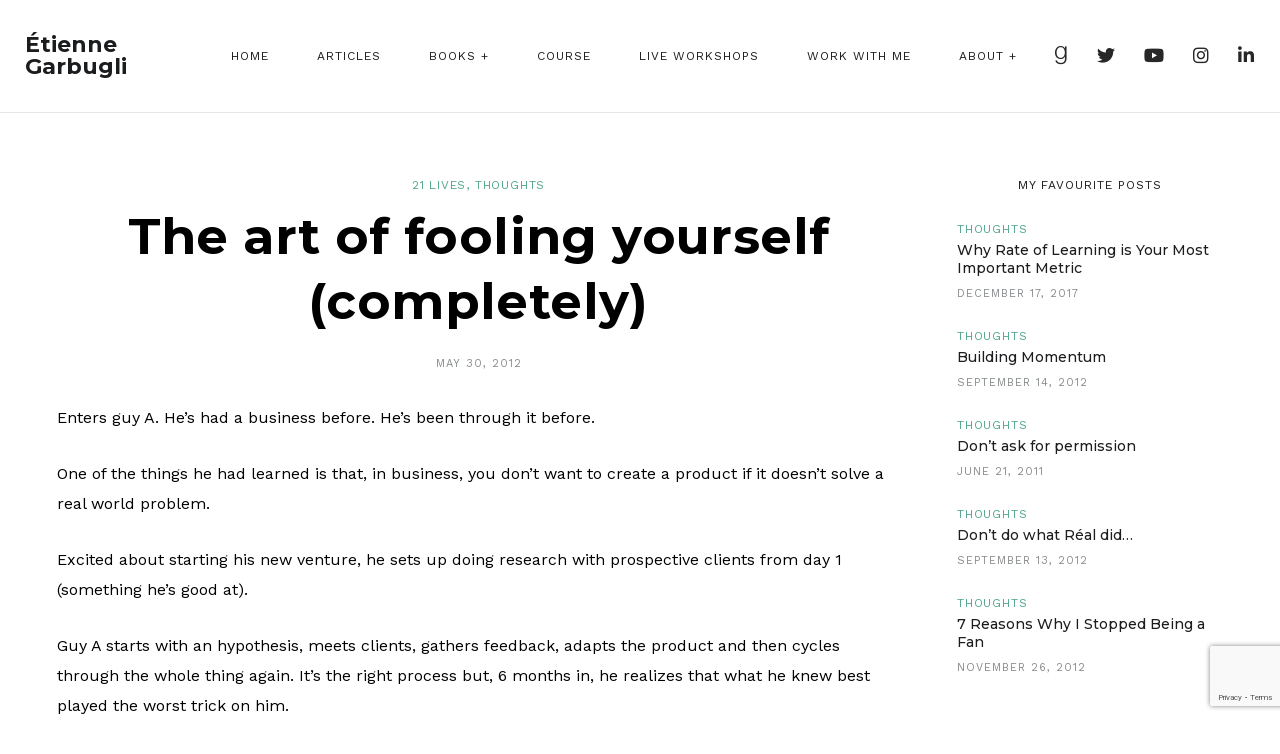

--- FILE ---
content_type: text/html; charset=UTF-8
request_url: https://www.etiennegarbugli.com/the-art-of-fooling-yourself-completely/
body_size: 22084
content:
<!DOCTYPE html>
<html lang="en-US">
<head>
<meta charset="UTF-8">
<meta property="og:url" content="https://www.etiennegarbugli.com/the-art-of-fooling-yourself-completely/"/><meta property="og:type" content="article"/><meta property="og:title" content="The art of fooling yourself (completely)"/><meta name="viewport" content="width=device-width, initial-scale=1.0, maximum-scale=1.0">	<link rel="profile" href="https://gmpg.org/xfn/11">
<link rel="pingback" href="https://www.etiennegarbugli.com/xmlrpc.php">
<meta name='robots' content='index, follow, max-image-preview:large, max-snippet:-1, max-video-preview:-1' />
<!-- This site is optimized with the Yoast SEO plugin v26.7 - https://yoast.com/wordpress/plugins/seo/ -->
<title>The art of fooling yourself (completely) - Étienne Garbugli</title>
<link rel="canonical" href="https://www.etiennegarbugli.com/the-art-of-fooling-yourself-completely/" />
<meta property="og:locale" content="en_US" />
<meta property="og:type" content="article" />
<meta property="og:title" content="The art of fooling yourself (completely) - Étienne Garbugli" />
<meta property="og:description" content="Enters guy A. He&#8217;s had a business before. He&#8217;s been through it before. One of the things he had learned is that, in business, you don&#8217;t want to create a product if it doesn&#8217;t solve a real world problem. Excited about starting his new venture, he sets up doing research with prospective clients from day" />
<meta property="og:url" content="https://www.etiennegarbugli.com/the-art-of-fooling-yourself-completely/" />
<meta property="og:site_name" content="Étienne Garbugli" />
<meta property="article:published_time" content="2012-05-30T14:28:36+00:00" />
<meta property="article:modified_time" content="2018-07-31T18:30:38+00:00" />
<meta property="og:image" content="https://www.etiennegarbugli.com/wp-content/uploads/2019/12/books-header.jpg" />
<meta property="og:image:width" content="580" />
<meta property="og:image:height" content="220" />
<meta property="og:image:type" content="image/jpeg" />
<meta name="author" content="Étienne Garbugli" />
<meta name="twitter:card" content="summary_large_image" />
<meta name="twitter:creator" content="@egarbugli" />
<meta name="twitter:site" content="@egarbugli" />
<meta name="twitter:label1" content="Written by" />
<meta name="twitter:data1" content="Étienne Garbugli" />
<meta name="twitter:label2" content="Est. reading time" />
<meta name="twitter:data2" content="1 minute" />
<script type="application/ld+json" class="yoast-schema-graph">{"@context":"https://schema.org","@graph":[{"@type":"Article","@id":"https://www.etiennegarbugli.com/the-art-of-fooling-yourself-completely/#article","isPartOf":{"@id":"https://www.etiennegarbugli.com/the-art-of-fooling-yourself-completely/"},"author":{"name":"Étienne Garbugli","@id":"https://www.etiennegarbugli.com/#/schema/person/fc32992760b8898fab2f1b20fcc6a783"},"headline":"The art of fooling yourself (completely)","datePublished":"2012-05-30T14:28:36+00:00","dateModified":"2018-07-31T18:30:38+00:00","mainEntityOfPage":{"@id":"https://www.etiennegarbugli.com/the-art-of-fooling-yourself-completely/"},"wordCount":181,"commentCount":1,"publisher":{"@id":"https://www.etiennegarbugli.com/#/schema/person/fc32992760b8898fab2f1b20fcc6a783"},"articleSection":["21 Lives","Thoughts"],"inLanguage":"en-US","potentialAction":[{"@type":"CommentAction","name":"Comment","target":["https://www.etiennegarbugli.com/the-art-of-fooling-yourself-completely/#respond"]}]},{"@type":"WebPage","@id":"https://www.etiennegarbugli.com/the-art-of-fooling-yourself-completely/","url":"https://www.etiennegarbugli.com/the-art-of-fooling-yourself-completely/","name":"The art of fooling yourself (completely) - Étienne Garbugli","isPartOf":{"@id":"https://www.etiennegarbugli.com/#website"},"datePublished":"2012-05-30T14:28:36+00:00","dateModified":"2018-07-31T18:30:38+00:00","breadcrumb":{"@id":"https://www.etiennegarbugli.com/the-art-of-fooling-yourself-completely/#breadcrumb"},"inLanguage":"en-US","potentialAction":[{"@type":"ReadAction","target":["https://www.etiennegarbugli.com/the-art-of-fooling-yourself-completely/"]}]},{"@type":"BreadcrumbList","@id":"https://www.etiennegarbugli.com/the-art-of-fooling-yourself-completely/#breadcrumb","itemListElement":[{"@type":"ListItem","position":1,"name":"Home","item":"https://www.etiennegarbugli.com/"},{"@type":"ListItem","position":2,"name":"Blog","item":"https://www.etiennegarbugli.com/blog/"},{"@type":"ListItem","position":3,"name":"The art of fooling yourself (completely)"}]},{"@type":"WebSite","@id":"https://www.etiennegarbugli.com/#website","url":"https://www.etiennegarbugli.com/","name":"Étienne Garbugli","description":"","publisher":{"@id":"https://www.etiennegarbugli.com/#/schema/person/fc32992760b8898fab2f1b20fcc6a783"},"potentialAction":[{"@type":"SearchAction","target":{"@type":"EntryPoint","urlTemplate":"https://www.etiennegarbugli.com/?s={search_term_string}"},"query-input":{"@type":"PropertyValueSpecification","valueRequired":true,"valueName":"search_term_string"}}],"inLanguage":"en-US"},{"@type":["Person","Organization"],"@id":"https://www.etiennegarbugli.com/#/schema/person/fc32992760b8898fab2f1b20fcc6a783","name":"Étienne Garbugli","image":{"@type":"ImageObject","inLanguage":"en-US","@id":"https://www.etiennegarbugli.com/#/schema/person/image/","url":"https://www.etiennegarbugli.com/wp-content/uploads/2020/12/etienne-garbugli-home.jpg","contentUrl":"https://www.etiennegarbugli.com/wp-content/uploads/2020/12/etienne-garbugli-home.jpg","width":1903,"height":1056,"caption":"Étienne Garbugli"},"logo":{"@id":"https://www.etiennegarbugli.com/#/schema/person/image/"},"description":"Étienne helps entrepreneurs &amp; innovators use customer insights to build and grow businesses. He’s a three-time startup founder, a five-time entrepreneur, and a customer research expert. Étienne is the author of Solving Product, The SaaS Email Marketing Playbook, Find Your Market, and Lean B2B. Thousands of entrepreneurs and innovators are using his books worldwide.","sameAs":["https://leanb2bbook.com/"],"url":"https://www.etiennegarbugli.com/author/about-me/"}]}</script>
<!-- / Yoast SEO plugin. -->
<link rel='dns-prefetch' href='//fonts.googleapis.com' />
<link rel="alternate" type="application/rss+xml" title="Étienne Garbugli &raquo; Feed" href="https://www.etiennegarbugli.com/feed/" />
<link rel="alternate" type="application/rss+xml" title="Étienne Garbugli &raquo; Comments Feed" href="https://www.etiennegarbugli.com/comments/feed/" />
<link rel="alternate" type="application/rss+xml" title="Étienne Garbugli &raquo; The art of fooling yourself (completely) Comments Feed" href="https://www.etiennegarbugli.com/the-art-of-fooling-yourself-completely/feed/" />
<link rel="alternate" title="oEmbed (JSON)" type="application/json+oembed" href="https://www.etiennegarbugli.com/wp-json/oembed/1.0/embed?url=https%3A%2F%2Fwww.etiennegarbugli.com%2Fthe-art-of-fooling-yourself-completely%2F" />
<link rel="alternate" title="oEmbed (XML)" type="text/xml+oembed" href="https://www.etiennegarbugli.com/wp-json/oembed/1.0/embed?url=https%3A%2F%2Fwww.etiennegarbugli.com%2Fthe-art-of-fooling-yourself-completely%2F&#038;format=xml" />
<style id='wp-img-auto-sizes-contain-inline-css' type='text/css'>
img:is([sizes=auto i],[sizes^="auto," i]){contain-intrinsic-size:3000px 1500px}
/*# sourceURL=wp-img-auto-sizes-contain-inline-css */
</style>
<!-- <link rel='stylesheet' id='malina-font-awesome-css' href='https://www.etiennegarbugli.com/wp-content/themes/malina/framework/fonts/font-awesome/css/all.min.css' type='text/css' media='all' /> -->
<!-- <link rel='stylesheet' id='line-awesome-css' href='https://www.etiennegarbugli.com/wp-content/themes/malina/framework/fonts/line-awesome/css/line-awesome.min.css' type='text/css' media='all' /> -->
<!-- <link rel='stylesheet' id='dlmenu-css' href='https://www.etiennegarbugli.com/wp-content/themes/malina/css/dlmenu.css' type='text/css' media='all' /> -->
<!-- <link rel='stylesheet' id='malina-basic-css' href='https://www.etiennegarbugli.com/wp-content/themes/malina/css/basic.css' type='text/css' media='all' /> -->
<!-- <link rel='stylesheet' id='malina-skeleton-css' href='https://www.etiennegarbugli.com/wp-content/themes/malina/css/grid.css' type='text/css' media='all' /> -->
<!-- <link rel='stylesheet' id='image-lightbox-css' href='https://www.etiennegarbugli.com/wp-content/themes/malina/css/imageLightbox.min.css' type='text/css' media='all' /> -->
<!-- <link rel='stylesheet' id='malina-stylesheet-css' href='https://www.etiennegarbugli.com/wp-content/themes/malina/style.css' type='text/css' media='all' /> -->
<link rel="stylesheet" type="text/css" href="//www.etiennegarbugli.com/wp-content/cache/wpfc-minified/fqy8nncw/6ld4h.css" media="all"/>
<style id='malina-stylesheet-inline-css' type='text/css'>
body {font-family:'Work Sans'; font-size:16px; line-height:30px; color:#000000; }body {padding-top:0px; padding-right:0px; padding-bottom:0px; padding-left:0px;} .blog-posts .post .post-content {font-family:'Work Sans'; font-size:15px; line-height:28px; color:#1b1c1d;} .blog-posts .post.sticky .post-content {font-size:16px;}#content .has-regular-font-size {font-size:16px;}a {color:#52a68f;}a:hover,.meta-categories a:hover {color:#1c1d1f;}#header {background-color:rgba(255,255,255,0);border-bottom:1px solid #e5e6e8;border-color:#e5e6e8;}#header-main {}#header.header8 .container:not(.header-fullwidth) #navigation-block {border-bottom:1px solid #e5e6e8;}#header.header8 .container.header-fullwidth {border-bottom:1px solid #e5e6e8;}#header.header4 > .container > .span12 #navigation-block {border-color:#e5e6e8 !important;}#header.header-scrolled,.header-top.fixed-nav {border-bottom-color:#e5e6e8 !important;background-color:rgba(255,255,255,1);}#header.header6.header-scrolled {border-bottom:1px solid #e5e6e8 !important;background-color:rgba(255,255,255,1);!important}#mobile-header {background-color:#ffffff;border-color:#e5e6e8; }#side-header,#side-header-vertical {background-color:rgba(255,255,255,0);border-color:#e5e6e8;}#side-header {background-color:#ffffff;}#header #navigation-block {background-color:#ffffff;} .menu > li > a:after,.menu > li > a:before,#navigation-block ul.wp-megamenu > li > a:after,#navigation-block ul.wp-megamenu > li > a:before {display:none !important;} .header-top {border-bottom:1px solid #e5e6e8;}#navigation li ul {background-color:rgba(255,255,255,1);}#mobile-header .dl-menuwrapper ul {background-color:#ffffff; }#mobile-header .dl-menuwrapper li a {background-image:linear-gradient(to right,#a5b2cd 33%,rgba(255,255,255,0) 0%);}#header.header-scrolled #navigation li ul {background-color:rgba(255,255,255,1);}#header:not(.header-custom) .logo img {width:22px;}#header.header4.header-scrolled .logo img,#header.header5.header-scrolled .logo img {max-width:11px;}#header.header5.header-scrolled .menu-item-logo .logo img {max-width:71px;}#header .logo .logo_text {font-size:22px; letter-spacing:0px; color:#1b1c1d;}#header.header4.header-scrolled .logo .logo_text,#header.header5.header-scrolled .logo .logo_text,#header.header-custom.header-scrolled .logo .logo_text{font-size:22px;}#mobile-header .logo img {width:23px;}#mobile-header .logo .logo_text {font-size:23px;}#navigation .menu li a,#hidden-area-widgets .menu li a,#mobile-header .dl-menuwrapper li a,#wp-megamenu-main_navigation>.wpmm-nav-wrap ul.wp-megamenu>li>a,#navigation.vertical .menu > li > a {font-size:12px; font-weight:400; font-family:'Work Sans'; text-transform:uppercase; color:#1a1b1c; letter-spacing:1px;}#mobile-header .dl-menuwrapper li,#mobile-header .dl-menuwrapper button.dl-trigger {color:#1a1b1c;} .menu > li > a {padding-right:25px; padding-left:23px;}#navigation .menu li ul li a {font-family:'Work Sans'; font-weight:400; color:#1a1b1c;}input[type="submit"],.button,button[type="submit"],#content .tnp-subscription input.tnp-submit,#content .woocommerce #respond input#submit,#content div.wpforms-container-full .wpforms-form button[type=submit] {font-family:'Work Sans'; font-size:12px; background-color:#1c1d1f; border-color:transparent; color:#ffffff; font-weight:600; text-transform:uppercase; border-radius:0px; letter-spacing:1px; padding:13px 32px}#latest-posts #infscr-loading div,.no_next_post_load {font-family:'Work Sans'; font-size:12px; font-weight:600; letter-spacing:1px;}#footer-widgets .widget_malinasubscribe .newsletter-submit button {background-color:#1c1d1f; color:#ffffff;}#content .wp-block-button .wp-block-button__link {font-family:'Work Sans'; font-size:12px;font-weight:600; letter-spacing:1px; padding:13px 32px}#content .woocommerce a.added_to_cart,#content .woocommerce div.product .woocommerce-tabs ul.tabs li a,#content .woocommerce .quantity .qty,#content .woocommerce .quantity .qty-button {font-family:'Work Sans';} .post-slider-item .post-more .post-more-link,.sharebox.sharebox-sticky .share-text {font-family:'Work Sans'; font-size:12px;} .loadmore.button {background-color:#fff; border-color:#dadcdf; color:#444b4d;} .menu-button-open,.search-link .search-button {color:#1a1b1c;}ul#nav-mobile li > a:hover,ul#nav-mobile li.current-menu-item > a,ul#nav-mobile li.current_page_item > a,ul#nav-mobile li.current-menu-ancestor > a,#navigation .menu li > a:hover,#navigation .menu li.current-menu-item > a,#navigation .menu li.current-menu-ancestor > a,#hidden-area-widgets .menu li > a:hover,#hidden-area-widgets .menu li.current-menu-item > a,#hidden-area-widgets .menu li.current-menu-ancestor > a.menu-button-open:hover,.search-link .search-button:hover,#navigation .menu li ul li a:hover,#navigation .menu li ul .current-menu-item > a,#navigation .menu li ul .current-menu-ancestor > a,#hidden-area-widgets .menu li ul li a:hover,#hidden-area-widgets .menu li ul .current-menu-item > a,#hidden-area-widgets .menu li ul .current-menu-ancestor > a,ul#nav-mobile li > a:hover,ul#nav-mobile li.current-menu-item > a,ul#nav-mobile li.current_page_item > a,ul#nav-mobile li.current-menu-ancestor > a,.hidden-area-button a.open-hidden-area:hover {color:#1a1b1c;}#footer-copy-block,.footer-menu .menu > li > a {font-size:12px; font-family:'Montserrat'; color:#aaadad;}#footer .social-icons li a {font-family:'Montserrat';}#footer.footer-layout-4 .social-icons li a {color:#282b2f;}#footer #footer-bottom .social-icons li a {color:#aaadad;}#footer .special-bg {background-color:#1d1f20; display:none; }#footer,#footer.footer-simple {padding-top:90px; padding-bottom:px;}#footer {background-color:#1d1f20;}#footer.footer-simple {background-color:#1d1f20; } .title:after {display:none !important;} .post .title.hr-sep {margin-bottom:0!important;}#related-posts h2:after,#related-posts h2:before,.post-meta .meta-date:after,.post-meta .sharebox:before {display:none !important;} .title h1,.title h2,.title h3 {font-family:'Montserrat'; color:#000000; font-weight:700; font-size:50px; text-transform:none; letter-spacing:0.4px;}#latest-posts .blog-posts .post.style_9 .title h2 {font-size:50px;} .author-title h2 {font-family:'Montserrat'; text-transform:none; letter-spacing:0.4px;}#navigation-block #wp-megamenu-main_navigation>.wpmm-nav-wrap ul.wp-megamenu h4.grid-post-title a,#navigation-block #wp-megamenu-main_navigation>.wpmm-nav-wrap ul.wp-megamenu h4.grid-post-title {font-family:'Montserrat' !important; letter-spacing:0.4px; text-transform:none; font-weight:700;} .logo {font-family:'Montserrat'; font-weight:800; text-transform:capitalize;} .footer-logo {font-family:'Montserrat'; font-size:18px; font-weight:400; text-transform:uppercase; color:#151516;}blockquote,.woocommerce #reviews #comments ol.commentlist li .comment-text p.meta {font-family:'Montserrat';}h1,h2,h3,h4,h5,.has-drop-cap:first-letter {font-family:'Montserrat'; color:#000000; font-weight:700; letter-spacing:0.4px;} .block_title {font-family:'Work Sans'; color:#1c1d1f; font-weight:400; letter-spacing:1.5px; text-transform:uppercase} .page-title h2,.page-title h1 {font-family:'Montserrat'; font-size:46px; color:#1c1d1f; font-weight:500; letter-spacing:0.4px; text-transform:none} .team-member-pos {font-family:'Work Sans';} .categories-info li {font-family:'Work Sans';}#pagination.pagination_next_prev a {font-family:'Montserrat'; font-weight:700; letter-spacing:0.4px;} .post-slider-item .post-more.style_5 h3,.post-slider-item .post-more h3 {font-family:'Montserrat'; font-weight:700; text-transform:none; letter-spacing:0.4px;}p.title-font {font-family:'Montserrat';}#content .woocommerce ul.products li.product .price,#content .woocommerce table.shop_table .product-subtotal span,#content .woocommerce table.shop_table .product-name a,.woocommerce table.shop_table tbody th {font-family:'Montserrat'; color:#000000;} .social-icons.big_icon_text li span {font-family:'Montserrat';} .woocommerce .products div.product p.price,.woocommerce .products div.product span.price {color:#52a68f !important;} .woocommerce div.product p.price,.woocommerce div.product span.price {font-family:'Montserrat' !important;} .title h2 a:hover,.title h3 a:hover,.related-item-title a:hover,.latest-blog-item-description a.title:hover,.post-slider-item .post-more.style_5 h3 a:hover,.post_more_style_7 .post-slider-item .post-more h3 a:hover {color:#52a68f;} .meta-categories {font-size:12px; font-family:'Work Sans'; font-weight:400; text-transform:uppercase; color:#52a68f; letter-spacing:0.8px;} .post.style_9 .post-block-title:after {background-color:#52a68f;} .meta-categories a:hover {color:#1c1d1f;} .post-meta.footer-meta > div,.single-post .post .post-meta .meta > div,.post.sticky .post-meta .meta > div,.post.style_9 .post-meta .meta > div,.revslider_post_date {font-size:11px; font-family:'Work Sans'; text-transform:uppercase; color:#888b8d; letter-spacing:1px;} .herosection_text {font-family:'Work Sans';} .wpb_widgetised_column .widget h3.title,.widget-title,#footer .widget-title {font-size:12px;font-weight:400; font-family:'Work Sans'; color:#1c1d1f; text-transform:uppercase; letter-spacing:1px; text-align:center}#related-posts h2,#comments-title,.write-comment h3 {font-family:'Work Sans'; color:#1c1d1f; text-transform:uppercase; letter-spacing:1.5px;} .comment .author-title {font-family:'Montserrat'; text-transform:uppercase;color:#1c1d1f;} .meta-date,#latest-list-posts .post .post-meta .categories,#latest-posts .post .post-meta .categories,.meta-read,.related-meta-date,.label-date,.post-meta .post-more a span,.post-more a.post-more-button span,.tp-caption.slider-posts-desc .slider-post-meta,.slider-posts-desc .slider-post-meta,.author .comment-reply a,.pagination_post a,.pagination_post span,body.single-post .post .post-meta .meta > div {font-size:11px; font-family:'Work Sans'; text-transform:uppercase; letter-spacing:1px;} .meta-date,#navigation-block #wp-megamenu-main_navigation>.wpmm-nav-wrap ul.wp-megamenu .meta-date {color:#888b8d;} .widget .latest-blog-list .post-meta-recent span {font-family:'Work Sans';} .widget .latest-blog-list .meta-categories a:hover,.post-meta .meta-tags a:hover,.author .comment-reply a:hover,.pie-top-button,#header .social-icons li a:hover,#mobile-nav .social-icons li a:hover,.widget_categories ul li a:hover,#latest-list-posts .post .post-meta .categories a:hover,.social-icons li a:hover,input[type="checkbox"]:not(:checked) + label:after,input[type="checkbox"]:checked + label:after,.category-block:hover .category-block-inner .link-icon,.author .comment-reply a,.widget_category .category-button,#content .woocommerce .product .price ins,#content .woocommerce table.shop_table .product-remove .remove:hover,.prev-post-title span,.next-post-title span,blockquote:before,.menu-item.update-label > a:after {color:#52a68f;}#content .woocommerce-message .button,.block-title,.list-style2 li:before,.number-list li:before,#pagination.pagination_next_prev a:hover,#subscribe.subscribe-section p.desc,#header .menu-item.update-label > a:after,#mobile-header-block .menu-item.update-label > a:after {color:#52a68f !important;}#header .menu-item.update-label > a:after,#mobile-header-block .menu-item.update-label > a:after {background-color:rgba(82,166,143,0.1);} .social-icons.big_icon_text li a:hover,.sharebox.sharebox-sticky ul li a:hover,#content .woocommerce span.onsale,.widget_malinasubscribe .newsletter-submit button,.widget_mc4wp_form_widget input[type=submit],.widget_newsletterwidget .tnp-widget input[type=submit],#content .woocommerce a.button,#content .woocommerce button.button,#content .woocommerce input.button,.my-cart-link .cart-contents-count,.subscribe-block .newsletter-submit button,.list-style1 li:before,#pagination .current,#pagination a:hover,.post-slider-item:hover .post-more.style_4 .post-more-inner,.meta-sharebox > i,.meta-sharebox .sharebox .social-icons li:hover,.meta-sharebox:hover > i:hover,.single-post .post .post-meta .sharebox a,.menu-item.new-label > a:after,#header .menu-item.new-label > a:after,#mobile-header-block .menu-item.new-label > a:after {background-color:#52a68f;} .instagram-item:hover img,input[type="text"]:focus,input[type="password"]:focus,input[type="email"]:focus,input[type="url"]:focus,input[type="tel"]:focus,input[type="number"]:focus,textarea:focus,.single-post .post.featured .title .meta-date .meta-categories a,.wp-block-pullquote blockquote,.style2,.widget_newsletterwidget,.widget_malinasubscribe,.widget_mc4wp_form_widget,.widget_newsletterwidget:before,.widget_malinasubscribe:before,.widget_mc4wp_form_widget:before,#navigation .menu li ul li a:hover:before,#navigation .menu li ul .current-menu-item > a:before,#navigation .menu li ul .current-menu-ancestor > a:before,.wp-megamenu-wrap .wp-megamenu li .wp-megamenu-sub-menu li > a:hover:before,.wp-megamenu-wrap .wp-megamenu li .wp-megamenu-sub-menu li.current-menu-item > a:before,.wp-megamenu-wrap .wp-megamenu li .wp-megamenu-sub-menu li.current-menu-ancestor > a:before,#navigation-block #wp-megamenu-main_navigation>.wpmm-nav-wrap ul.wp-megamenu>li ul.wp-megamenu-sub-menu .wpmm-tab-btns li.active a:before,.search-area input#header-s,.search-area input#header-mobile-s,a.readmore:after,.wp-block-quote.style5,#navigation-block .wp-megamenu li.menu-item > .wp-megamenu-sub-menu,#navigation li ul,.author-info .author-avatar {border-color:#52a68f;} .category-block:hover .category-block-inner::before {border-top-color:#52a68f; border-right-color:#52a68f;} .category-block:hover .category-block-inner::after {border-bottom-color:#52a68f; border-left-color:#52a68f;}#sidebar .widget.widget_socials .social-icons li a:before,.pie,#footer .social-icons li a:before,.sk-folding-cube .sk-cube:before,#back-to-top a:hover,input[type="radio"]:checked + label:after,input[type="radio"]:not(:checked) + label:after,.category-block:hover .category-block-inner .category-button,.pagination_post > span,.pagination_post a:hover span,.widget_category .category-button:hover,.woocommerce nav.woocommerce-pagination ul li a:focus,.woocommerce nav.woocommerce-pagination ul li a:hover,.woocommerce nav.woocommerce-pagination ul li span.current,.search-area form button,span.search-excerpt {background-color:#52a68f !important;}
/*# sourceURL=malina-stylesheet-inline-css */
</style>
<!-- <link rel='stylesheet' id='malina-responsive-css' href='https://www.etiennegarbugli.com/wp-content/themes/malina/css/responsive.css' type='text/css' media='all' /> -->
<!-- <link rel='stylesheet' id='owl-carousel-css' href='https://www.etiennegarbugli.com/wp-content/themes/malina/css/owl.carousel.css' type='text/css' media='all' /> -->
<!-- <link rel='stylesheet' id='magnific-popup-css' href='https://www.etiennegarbugli.com/wp-content/plugins/malina-elements/css/magnific-popup.css' type='text/css' media='all' /> -->
<!-- <link rel='stylesheet' id='wp-block-library-css' href='https://www.etiennegarbugli.com/wp-includes/css/dist/block-library/style.min.css' type='text/css' media='all' /> -->
<link rel="stylesheet" type="text/css" href="//www.etiennegarbugli.com/wp-content/cache/wpfc-minified/2egzu8tp/6ld4h.css" media="all"/>
<style id='classic-theme-styles-inline-css' type='text/css'>
/*! This file is auto-generated */
.wp-block-button__link{color:#fff;background-color:#32373c;border-radius:9999px;box-shadow:none;text-decoration:none;padding:calc(.667em + 2px) calc(1.333em + 2px);font-size:1.125em}.wp-block-file__button{background:#32373c;color:#fff;text-decoration:none}
/*# sourceURL=/wp-includes/css/classic-themes.min.css */
</style>
<style id='global-styles-inline-css' type='text/css'>
:root{--wp--preset--aspect-ratio--square: 1;--wp--preset--aspect-ratio--4-3: 4/3;--wp--preset--aspect-ratio--3-4: 3/4;--wp--preset--aspect-ratio--3-2: 3/2;--wp--preset--aspect-ratio--2-3: 2/3;--wp--preset--aspect-ratio--16-9: 16/9;--wp--preset--aspect-ratio--9-16: 9/16;--wp--preset--color--black: #000000;--wp--preset--color--cyan-bluish-gray: #abb8c3;--wp--preset--color--white: #ffffff;--wp--preset--color--pale-pink: #f78da7;--wp--preset--color--vivid-red: #cf2e2e;--wp--preset--color--luminous-vivid-orange: #ff6900;--wp--preset--color--luminous-vivid-amber: #fcb900;--wp--preset--color--light-green-cyan: #7bdcb5;--wp--preset--color--vivid-green-cyan: #00d084;--wp--preset--color--pale-cyan-blue: #8ed1fc;--wp--preset--color--vivid-cyan-blue: #0693e3;--wp--preset--color--vivid-purple: #9b51e0;--wp--preset--gradient--vivid-cyan-blue-to-vivid-purple: linear-gradient(135deg,rgb(6,147,227) 0%,rgb(155,81,224) 100%);--wp--preset--gradient--light-green-cyan-to-vivid-green-cyan: linear-gradient(135deg,rgb(122,220,180) 0%,rgb(0,208,130) 100%);--wp--preset--gradient--luminous-vivid-amber-to-luminous-vivid-orange: linear-gradient(135deg,rgb(252,185,0) 0%,rgb(255,105,0) 100%);--wp--preset--gradient--luminous-vivid-orange-to-vivid-red: linear-gradient(135deg,rgb(255,105,0) 0%,rgb(207,46,46) 100%);--wp--preset--gradient--very-light-gray-to-cyan-bluish-gray: linear-gradient(135deg,rgb(238,238,238) 0%,rgb(169,184,195) 100%);--wp--preset--gradient--cool-to-warm-spectrum: linear-gradient(135deg,rgb(74,234,220) 0%,rgb(151,120,209) 20%,rgb(207,42,186) 40%,rgb(238,44,130) 60%,rgb(251,105,98) 80%,rgb(254,248,76) 100%);--wp--preset--gradient--blush-light-purple: linear-gradient(135deg,rgb(255,206,236) 0%,rgb(152,150,240) 100%);--wp--preset--gradient--blush-bordeaux: linear-gradient(135deg,rgb(254,205,165) 0%,rgb(254,45,45) 50%,rgb(107,0,62) 100%);--wp--preset--gradient--luminous-dusk: linear-gradient(135deg,rgb(255,203,112) 0%,rgb(199,81,192) 50%,rgb(65,88,208) 100%);--wp--preset--gradient--pale-ocean: linear-gradient(135deg,rgb(255,245,203) 0%,rgb(182,227,212) 50%,rgb(51,167,181) 100%);--wp--preset--gradient--electric-grass: linear-gradient(135deg,rgb(202,248,128) 0%,rgb(113,206,126) 100%);--wp--preset--gradient--midnight: linear-gradient(135deg,rgb(2,3,129) 0%,rgb(40,116,252) 100%);--wp--preset--font-size--small: 13px;--wp--preset--font-size--medium: 20px;--wp--preset--font-size--large: 36px;--wp--preset--font-size--x-large: 42px;--wp--preset--spacing--20: 0.44rem;--wp--preset--spacing--30: 0.67rem;--wp--preset--spacing--40: 1rem;--wp--preset--spacing--50: 1.5rem;--wp--preset--spacing--60: 2.25rem;--wp--preset--spacing--70: 3.38rem;--wp--preset--spacing--80: 5.06rem;--wp--preset--shadow--natural: 6px 6px 9px rgba(0, 0, 0, 0.2);--wp--preset--shadow--deep: 12px 12px 50px rgba(0, 0, 0, 0.4);--wp--preset--shadow--sharp: 6px 6px 0px rgba(0, 0, 0, 0.2);--wp--preset--shadow--outlined: 6px 6px 0px -3px rgb(255, 255, 255), 6px 6px rgb(0, 0, 0);--wp--preset--shadow--crisp: 6px 6px 0px rgb(0, 0, 0);}:where(.is-layout-flex){gap: 0.5em;}:where(.is-layout-grid){gap: 0.5em;}body .is-layout-flex{display: flex;}.is-layout-flex{flex-wrap: wrap;align-items: center;}.is-layout-flex > :is(*, div){margin: 0;}body .is-layout-grid{display: grid;}.is-layout-grid > :is(*, div){margin: 0;}:where(.wp-block-columns.is-layout-flex){gap: 2em;}:where(.wp-block-columns.is-layout-grid){gap: 2em;}:where(.wp-block-post-template.is-layout-flex){gap: 1.25em;}:where(.wp-block-post-template.is-layout-grid){gap: 1.25em;}.has-black-color{color: var(--wp--preset--color--black) !important;}.has-cyan-bluish-gray-color{color: var(--wp--preset--color--cyan-bluish-gray) !important;}.has-white-color{color: var(--wp--preset--color--white) !important;}.has-pale-pink-color{color: var(--wp--preset--color--pale-pink) !important;}.has-vivid-red-color{color: var(--wp--preset--color--vivid-red) !important;}.has-luminous-vivid-orange-color{color: var(--wp--preset--color--luminous-vivid-orange) !important;}.has-luminous-vivid-amber-color{color: var(--wp--preset--color--luminous-vivid-amber) !important;}.has-light-green-cyan-color{color: var(--wp--preset--color--light-green-cyan) !important;}.has-vivid-green-cyan-color{color: var(--wp--preset--color--vivid-green-cyan) !important;}.has-pale-cyan-blue-color{color: var(--wp--preset--color--pale-cyan-blue) !important;}.has-vivid-cyan-blue-color{color: var(--wp--preset--color--vivid-cyan-blue) !important;}.has-vivid-purple-color{color: var(--wp--preset--color--vivid-purple) !important;}.has-black-background-color{background-color: var(--wp--preset--color--black) !important;}.has-cyan-bluish-gray-background-color{background-color: var(--wp--preset--color--cyan-bluish-gray) !important;}.has-white-background-color{background-color: var(--wp--preset--color--white) !important;}.has-pale-pink-background-color{background-color: var(--wp--preset--color--pale-pink) !important;}.has-vivid-red-background-color{background-color: var(--wp--preset--color--vivid-red) !important;}.has-luminous-vivid-orange-background-color{background-color: var(--wp--preset--color--luminous-vivid-orange) !important;}.has-luminous-vivid-amber-background-color{background-color: var(--wp--preset--color--luminous-vivid-amber) !important;}.has-light-green-cyan-background-color{background-color: var(--wp--preset--color--light-green-cyan) !important;}.has-vivid-green-cyan-background-color{background-color: var(--wp--preset--color--vivid-green-cyan) !important;}.has-pale-cyan-blue-background-color{background-color: var(--wp--preset--color--pale-cyan-blue) !important;}.has-vivid-cyan-blue-background-color{background-color: var(--wp--preset--color--vivid-cyan-blue) !important;}.has-vivid-purple-background-color{background-color: var(--wp--preset--color--vivid-purple) !important;}.has-black-border-color{border-color: var(--wp--preset--color--black) !important;}.has-cyan-bluish-gray-border-color{border-color: var(--wp--preset--color--cyan-bluish-gray) !important;}.has-white-border-color{border-color: var(--wp--preset--color--white) !important;}.has-pale-pink-border-color{border-color: var(--wp--preset--color--pale-pink) !important;}.has-vivid-red-border-color{border-color: var(--wp--preset--color--vivid-red) !important;}.has-luminous-vivid-orange-border-color{border-color: var(--wp--preset--color--luminous-vivid-orange) !important;}.has-luminous-vivid-amber-border-color{border-color: var(--wp--preset--color--luminous-vivid-amber) !important;}.has-light-green-cyan-border-color{border-color: var(--wp--preset--color--light-green-cyan) !important;}.has-vivid-green-cyan-border-color{border-color: var(--wp--preset--color--vivid-green-cyan) !important;}.has-pale-cyan-blue-border-color{border-color: var(--wp--preset--color--pale-cyan-blue) !important;}.has-vivid-cyan-blue-border-color{border-color: var(--wp--preset--color--vivid-cyan-blue) !important;}.has-vivid-purple-border-color{border-color: var(--wp--preset--color--vivid-purple) !important;}.has-vivid-cyan-blue-to-vivid-purple-gradient-background{background: var(--wp--preset--gradient--vivid-cyan-blue-to-vivid-purple) !important;}.has-light-green-cyan-to-vivid-green-cyan-gradient-background{background: var(--wp--preset--gradient--light-green-cyan-to-vivid-green-cyan) !important;}.has-luminous-vivid-amber-to-luminous-vivid-orange-gradient-background{background: var(--wp--preset--gradient--luminous-vivid-amber-to-luminous-vivid-orange) !important;}.has-luminous-vivid-orange-to-vivid-red-gradient-background{background: var(--wp--preset--gradient--luminous-vivid-orange-to-vivid-red) !important;}.has-very-light-gray-to-cyan-bluish-gray-gradient-background{background: var(--wp--preset--gradient--very-light-gray-to-cyan-bluish-gray) !important;}.has-cool-to-warm-spectrum-gradient-background{background: var(--wp--preset--gradient--cool-to-warm-spectrum) !important;}.has-blush-light-purple-gradient-background{background: var(--wp--preset--gradient--blush-light-purple) !important;}.has-blush-bordeaux-gradient-background{background: var(--wp--preset--gradient--blush-bordeaux) !important;}.has-luminous-dusk-gradient-background{background: var(--wp--preset--gradient--luminous-dusk) !important;}.has-pale-ocean-gradient-background{background: var(--wp--preset--gradient--pale-ocean) !important;}.has-electric-grass-gradient-background{background: var(--wp--preset--gradient--electric-grass) !important;}.has-midnight-gradient-background{background: var(--wp--preset--gradient--midnight) !important;}.has-small-font-size{font-size: var(--wp--preset--font-size--small) !important;}.has-medium-font-size{font-size: var(--wp--preset--font-size--medium) !important;}.has-large-font-size{font-size: var(--wp--preset--font-size--large) !important;}.has-x-large-font-size{font-size: var(--wp--preset--font-size--x-large) !important;}
:where(.wp-block-post-template.is-layout-flex){gap: 1.25em;}:where(.wp-block-post-template.is-layout-grid){gap: 1.25em;}
:where(.wp-block-term-template.is-layout-flex){gap: 1.25em;}:where(.wp-block-term-template.is-layout-grid){gap: 1.25em;}
:where(.wp-block-columns.is-layout-flex){gap: 2em;}:where(.wp-block-columns.is-layout-grid){gap: 2em;}
:root :where(.wp-block-pullquote){font-size: 1.5em;line-height: 1.6;}
/*# sourceURL=global-styles-inline-css */
</style>
<!-- <link rel='stylesheet' id='contact-form-7-css' href='https://www.etiennegarbugli.com/wp-content/plugins/contact-form-7/includes/css/styles.css' type='text/css' media='all' /> -->
<!-- <link rel='stylesheet' id='dashicons-css' href='https://www.etiennegarbugli.com/wp-includes/css/dashicons.min.css' type='text/css' media='all' /> -->
<!-- <link rel='stylesheet' id='wpmm_fontawesome_css-css' href='https://www.etiennegarbugli.com/wp-content/plugins/wp-megamenu/assets/font-awesome-4.7.0/css/font-awesome.min.css' type='text/css' media='all' /> -->
<!-- <link rel='stylesheet' id='wpmm_icofont_css-css' href='https://www.etiennegarbugli.com/wp-content/plugins/wp-megamenu/assets/icofont/icofont.min.css' type='text/css' media='all' /> -->
<!-- <link rel='stylesheet' id='wpmm_css-css' href='https://www.etiennegarbugli.com/wp-content/plugins/wp-megamenu/assets/css/wpmm.css' type='text/css' media='all' /> -->
<!-- <link rel='stylesheet' id='featuresbox_css-css' href='https://www.etiennegarbugli.com/wp-content/plugins/wp-megamenu/addons/wpmm-featuresbox/wpmm-featuresbox.css' type='text/css' media='all' /> -->
<!-- <link rel='stylesheet' id='postgrid_css-css' href='https://www.etiennegarbugli.com/wp-content/plugins/wp-megamenu/addons/wpmm-gridpost/wpmm-gridpost.css' type='text/css' media='all' /> -->
<link rel="stylesheet" type="text/css" href="//www.etiennegarbugli.com/wp-content/cache/wpfc-minified/ehq715a7/6ld4h.css" media="all"/>
<link rel='stylesheet' id='google-fonts-malina-css' href='//fonts.googleapis.com/css?family=Work+Sans:400|Montserrat:400&#038;display=swap' type='text/css' media='all' />
<link rel='stylesheet' id='montserrat-css' href='//fonts.googleapis.com/css?family=Montserrat%3A100%2C100italic%2C200%2C200italic%2C300%2C300italic%2Cregular%2Citalic%2C500%2C500italic%2C600%2C600italic%2C700%2C700italic%2C800%2C800italic%2C900%2C900italic&#038;ver=1.4.2' type='text/css' media='all' />
<link rel='stylesheet' id='open-sans-css' href='https://fonts.googleapis.com/css?family=Open+Sans%3A300italic%2C400italic%2C600italic%2C300%2C400%2C600&#038;subset=latin%2Clatin-ext&#038;display=fallback&#038;ver=6.9' type='text/css' media='all' />
<link rel='stylesheet' id='poppins-css' href='//fonts.googleapis.com/css?family=Poppins%3A100%2C100italic%2C200%2C200italic%2C300%2C300italic%2Cregular%2Citalic%2C500%2C500italic%2C600%2C600italic%2C700%2C700italic%2C800%2C800italic%2C900%2C900italic&#038;ver=1.4.2' type='text/css' media='all' />
<script type="text/javascript" id="wpo_min-header-0-js-extra">
/* <![CDATA[ */
var postgrid_ajax_load = {"ajax_url":"https://www.etiennegarbugli.com/wp-admin/admin-ajax.php","redirecturl":"https://www.etiennegarbugli.com/"};
//# sourceURL=wpo_min-header-0-js-extra
/* ]]> */
</script>
<script type="text/javascript" src="https://www.etiennegarbugli.com/wp-content/cache/wpo-minify/1768394346/assets/wpo-minify-header-851a1b17.min.js" id="wpo_min-header-0-js"></script>
<link rel="https://api.w.org/" href="https://www.etiennegarbugli.com/wp-json/" /><link rel="alternate" title="JSON" type="application/json" href="https://www.etiennegarbugli.com/wp-json/wp/v2/posts/5408" /><link rel="EditURI" type="application/rsd+xml" title="RSD" href="https://www.etiennegarbugli.com/xmlrpc.php?rsd" />
<meta name="generator" content="WordPress 6.9" />
<link rel='shortlink' href='https://www.etiennegarbugli.com/?p=5408' />
<!-- Global site tag (gtag.js) - Google Analytics -->
<script async src="https://www.googletagmanager.com/gtag/js?id=G-F960KCT7WE"></script>
<script>
window.dataLayer = window.dataLayer || [];
function gtag(){dataLayer.push(arguments);}
gtag('js', new Date());
gtag('config', 'G-F960KCT7WE');
</script>
<!-- MailMunch for Étienne Garbugli -->
<script src="//a.mailmunch.co/app/v1/site.js" id="mailmunch-script" data-mailmunch-site-id="442788" async="async"></script>
<script type="text/javascript" src="https://www.etiennegarbugli.com/wp-includes/js/tw-sack.min.js" id="sack-js"></script>
<script type="text/javascript">
var ajaxurl = ajaxurl;
</script>
<meta name="twitter:card" value="summary" />
<meta name="twitter:url" value="https://www.etiennegarbugli.com/the-art-of-fooling-yourself-completely/" />
<meta name="twitter:title" value="The art of fooling yourself (completely)" />
<meta name="twitter:description" value="Enters guy A. He&#8217;s had a business before. He&#8217;s been through it before. One of the things he had learned is that, in business, you don&#8217;t want to create a product if it doesn&#8217;t solve a real world problem. Excited about starting his new venture, he sets up doing research with prospective clients from day" />
<meta name="twitter:image" value="http://www.gravatar.com/avatar/8eb9ee80d39f13cbbad56da88ef3a6ee?rating=PG&size=75" />
<style type="text/css">
ul.scfw_16px li, ul.scfw_24px li, ul.scfw_32px li, ul.scfw_16px li a, ul.scfw_24px li a, ul.scfw_32px li a {
display:inline !important;
float:none !important;
border:0 !important;
background:transparent none !important;
margin:0 !important;
padding:0 !important;
}
ul.scfw_16px li {
margin:0 2px 0 0 !important;
}
ul.scfw_24px li {
margin:0 3px 0 0 !important;
}
ul.scfw_32px li {
margin:0 5px 0 0 !important;
}
ul.scfw_text_img li:before, ul.scfw_16px li:before, ul.scfw_24px li:before, ul.scfw_32px li:before {
content:none !important;
}
.scfw img {
float:none !important;
}
</style>	
<style>.wp-megamenu-wrap &gt; ul.wp-megamenu &gt; li.wpmm_mega_menu &gt; .wpmm-strees-row-container 
&gt; ul.wp-megamenu-sub-menu { width: 100% !important;}.wp-megamenu &gt; li.wp-megamenu-item-8395.wpmm-item-fixed-width  &gt; ul.wp-megamenu-sub-menu { width: 100% !important;}.wpmm-nav-wrap ul.wp-megamenu&gt;li ul.wp-megamenu-sub-menu #wp-megamenu-item-8395&gt;a { }.wpmm-nav-wrap .wp-megamenu&gt;li&gt;ul.wp-megamenu-sub-menu li#wp-megamenu-item-8395&gt;a { }li#wp-megamenu-item-8395&gt; ul ul ul&gt; li { width: 100%; display: inline-block;} li#wp-megamenu-item-8395 a { }#wp-megamenu-item-8395&gt; .wp-megamenu-sub-menu { }.wp-megamenu-wrap &gt; ul.wp-megamenu &gt; li.wpmm_mega_menu &gt; .wpmm-strees-row-container 
&gt; ul.wp-megamenu-sub-menu { width: 100% !important;}.wp-megamenu &gt; li.wp-megamenu-item-8358.wpmm-item-fixed-width  &gt; ul.wp-megamenu-sub-menu { width: 100% !important;}.wpmm-nav-wrap ul.wp-megamenu&gt;li ul.wp-megamenu-sub-menu #wp-megamenu-item-8358&gt;a { }.wpmm-nav-wrap .wp-megamenu&gt;li&gt;ul.wp-megamenu-sub-menu li#wp-megamenu-item-8358&gt;a { }li#wp-megamenu-item-8358&gt; ul ul ul&gt; li { width: 100%; display: inline-block;} li#wp-megamenu-item-8358 a { }#wp-megamenu-item-8358&gt; .wp-megamenu-sub-menu { }.wp-megamenu-wrap &gt; ul.wp-megamenu &gt; li.wpmm_mega_menu &gt; .wpmm-strees-row-container 
&gt; ul.wp-megamenu-sub-menu { width: 100% !important;}.wp-megamenu &gt; li.wp-megamenu-item-9490.wpmm-item-fixed-width  &gt; ul.wp-megamenu-sub-menu { width: 100% !important;}.wpmm-nav-wrap ul.wp-megamenu&gt;li ul.wp-megamenu-sub-menu #wp-megamenu-item-9490&gt;a { }.wpmm-nav-wrap .wp-megamenu&gt;li&gt;ul.wp-megamenu-sub-menu li#wp-megamenu-item-9490&gt;a { }li#wp-megamenu-item-9490&gt; ul ul ul&gt; li { width: 100%; display: inline-block;} li#wp-megamenu-item-9490 a { }#wp-megamenu-item-9490&gt; .wp-megamenu-sub-menu { }.wp-megamenu-wrap &gt; ul.wp-megamenu &gt; li.wpmm_mega_menu &gt; .wpmm-strees-row-container 
&gt; ul.wp-megamenu-sub-menu { width: 100% !important;}.wp-megamenu &gt; li.wp-megamenu-item-8942.wpmm-item-fixed-width  &gt; ul.wp-megamenu-sub-menu { width: 100% !important;}.wpmm-nav-wrap ul.wp-megamenu&gt;li ul.wp-megamenu-sub-menu #wp-megamenu-item-8942&gt;a { }.wpmm-nav-wrap .wp-megamenu&gt;li&gt;ul.wp-megamenu-sub-menu li#wp-megamenu-item-8942&gt;a { }li#wp-megamenu-item-8942&gt; ul ul ul&gt; li { width: 100%; display: inline-block;} li#wp-megamenu-item-8942 a { }#wp-megamenu-item-8942&gt; .wp-megamenu-sub-menu { }.wp-megamenu-wrap &gt; ul.wp-megamenu &gt; li.wpmm_mega_menu &gt; .wpmm-strees-row-container 
&gt; ul.wp-megamenu-sub-menu { width: 100% !important;}.wp-megamenu &gt; li.wp-megamenu-item-9647.wpmm-item-fixed-width  &gt; ul.wp-megamenu-sub-menu { width: 100% !important;}.wpmm-nav-wrap ul.wp-megamenu&gt;li ul.wp-megamenu-sub-menu #wp-megamenu-item-9647&gt;a { }.wpmm-nav-wrap .wp-megamenu&gt;li&gt;ul.wp-megamenu-sub-menu li#wp-megamenu-item-9647&gt;a { }li#wp-megamenu-item-9647&gt; ul ul ul&gt; li { width: 100%; display: inline-block;} li#wp-megamenu-item-9647 a { }#wp-megamenu-item-9647&gt; .wp-megamenu-sub-menu { }.wp-megamenu-wrap &gt; ul.wp-megamenu &gt; li.wpmm_mega_menu &gt; .wpmm-strees-row-container 
&gt; ul.wp-megamenu-sub-menu { width: 100% !important;}.wp-megamenu &gt; li.wp-megamenu-item-9491.wpmm-item-fixed-width  &gt; ul.wp-megamenu-sub-menu { width: 100% !important;}.wpmm-nav-wrap ul.wp-megamenu&gt;li ul.wp-megamenu-sub-menu #wp-megamenu-item-9491&gt;a { }.wpmm-nav-wrap .wp-megamenu&gt;li&gt;ul.wp-megamenu-sub-menu li#wp-megamenu-item-9491&gt;a { }li#wp-megamenu-item-9491&gt; ul ul ul&gt; li { width: 100%; display: inline-block;} li#wp-megamenu-item-9491 a { }#wp-megamenu-item-9491&gt; .wp-megamenu-sub-menu { }.wp-megamenu-wrap &gt; ul.wp-megamenu &gt; li.wpmm_mega_menu &gt; .wpmm-strees-row-container 
&gt; ul.wp-megamenu-sub-menu { width: 100% !important;}.wp-megamenu &gt; li.wp-megamenu-item-9894.wpmm-item-fixed-width  &gt; ul.wp-megamenu-sub-menu { width: 100% !important;}.wpmm-nav-wrap ul.wp-megamenu&gt;li ul.wp-megamenu-sub-menu #wp-megamenu-item-9894&gt;a { }.wpmm-nav-wrap .wp-megamenu&gt;li&gt;ul.wp-megamenu-sub-menu li#wp-megamenu-item-9894&gt;a { }li#wp-megamenu-item-9894&gt; ul ul ul&gt; li { width: 100%; display: inline-block;} li#wp-megamenu-item-9894 a { }#wp-megamenu-item-9894&gt; .wp-megamenu-sub-menu { }.wp-megamenu-wrap &gt; ul.wp-megamenu &gt; li.wpmm_mega_menu &gt; .wpmm-strees-row-container 
&gt; ul.wp-megamenu-sub-menu { width: 100% !important;}.wp-megamenu &gt; li.wp-megamenu-item-12313.wpmm-item-fixed-width  &gt; ul.wp-megamenu-sub-menu { width: 100% !important;}.wpmm-nav-wrap ul.wp-megamenu&gt;li ul.wp-megamenu-sub-menu #wp-megamenu-item-12313&gt;a { }.wpmm-nav-wrap .wp-megamenu&gt;li&gt;ul.wp-megamenu-sub-menu li#wp-megamenu-item-12313&gt;a { }li#wp-megamenu-item-12313&gt; ul ul ul&gt; li { width: 100%; display: inline-block;} li#wp-megamenu-item-12313 a { }#wp-megamenu-item-12313&gt; .wp-megamenu-sub-menu { }</style><style></style><meta name="generator" content="Elementor 3.34.1; features: additional_custom_breakpoints; settings: css_print_method-external, google_font-enabled, font_display-auto">
<style>
.e-con.e-parent:nth-of-type(n+4):not(.e-lazyloaded):not(.e-no-lazyload),
.e-con.e-parent:nth-of-type(n+4):not(.e-lazyloaded):not(.e-no-lazyload) * {
background-image: none !important;
}
@media screen and (max-height: 1024px) {
.e-con.e-parent:nth-of-type(n+3):not(.e-lazyloaded):not(.e-no-lazyload),
.e-con.e-parent:nth-of-type(n+3):not(.e-lazyloaded):not(.e-no-lazyload) * {
background-image: none !important;
}
}
@media screen and (max-height: 640px) {
.e-con.e-parent:nth-of-type(n+2):not(.e-lazyloaded):not(.e-no-lazyload),
.e-con.e-parent:nth-of-type(n+2):not(.e-lazyloaded):not(.e-no-lazyload) * {
background-image: none !important;
}
}
</style>
<link rel="icon" href="https://www.etiennegarbugli.com/wp-content/uploads/2010/08/cropped-etienne-garbugli-ico-1-32x32.jpg" sizes="32x32" />
<link rel="icon" href="https://www.etiennegarbugli.com/wp-content/uploads/2010/08/cropped-etienne-garbugli-ico-1-192x192.jpg" sizes="192x192" />
<link rel="apple-touch-icon" href="https://www.etiennegarbugli.com/wp-content/uploads/2010/08/cropped-etienne-garbugli-ico-1-180x180.jpg" />
<meta name="msapplication-TileImage" content="https://www.etiennegarbugli.com/wp-content/uploads/2010/08/cropped-etienne-garbugli-ico-1-270x270.jpg" />
<style type="text/css" id="wp-custom-css">
#navigation .menu li ul li a, .wp-megamenu-wrap .wp-megamenu li .wp-megamenu-sub-menu li > a {
font-size: 14px;
}
#blog-herosection #recent-posts-slider {
display: none !important;
}
#blog-herosection .bg .blog-herosection-image:nth-last-child(2) {
margin-bottom: 0px;
}
#blog-herosection {
padding: 0px !important; 
}
#mapdiv {
width: 1120px;
height: 580px;
}
.iframe-container{
position: relative;
width: 100%;
padding-bottom: 56.25%; 
height: 0;
}
.iframe-container iframe{
position: absolute;
top:0;
left: 0;
width: 100%;
height: 100%;
}
.herosection_text {
font-size: 56px;
font-family: Montserrat;
font-weight: 600;
text-transform: uppercase;
letter-spacing: -0.5px;
transform: rotate(0deg);
}
.herosection_text::after {
font-size: 19px;
line-height: 0px;
content: "\a AUTHOR & CONSULTANT";
white-space: pre;
text-shadow: 1px 1px 1px #666666;
}
.testimonial-name {
color: #fff;
font-weight: 500;
padding-top: 10px;
}
.attachment-100x100 {
margin-top: 10px;
}
.page-id-9892 #page-wrap { 
padding-bottom:0 !important;
padding-top:0 !important; 
}  
#header.header4 .social-icons ul {
display: flex;
align-items: center;
}
#header.header4 .social-icons ul li {
padding-left: 0;
}
#header.header4 .social-icons ul li.social-twitter { order:1; }
#header.header4 .social-icons ul li.social-youtube { order:2; margin-right:28px; } 
#header.header4 .social-icons ul li.social-instagram { order:3; } 
#header.header4 .social-icons ul li.social-linkedin { order:4; margin-right:0px; }      
/* Logo and header */
.logo .tagline {
font-size:12px;
font-family:'Work Sans';
text-align:right;
margin-top:-8px;
letter-spacing:1px;
}
.home #header:not(.header-scrolled) .logo .logo_text, 
.home #header:not(.header-scrolled) #navigation .menu > li > a, 
.home #header:not(.header-scrolled) .social-icons li a {
color: #fff;
}
#header .social-icons li a {
font-size:18px;
}
#navigation .menu > li > a, 
#wp-megamenu-main_navigation>.wpmm-nav-wrap ul.wp-megamenu>li>a {
position:relative;
}
#navigation .menu > li > a:after, 
#wp-megamenu-main_navigation>.wpmm-nav-wrap ul.wp-megamenu>li>a:after {
content:"" !important;
position:absolute;
bottom:20px;
top:auto;
height:0px;
left:23px;
right:23px;
width:calc(100% - 46px);
border-bottom:3px solid;
display:block !important;
}
/* Blog posts */
#latest-list-posts .post .post-img-side, 
#latest-posts .post.style_5 .post-img-side {
max-width: 64%;
width:64%;
}
#latest-posts .blog-posts .post.post-size.style_5 .title h2 {
font-size: 48px;
line-height: 1.125em;
margin-bottom:30px;
}
#latest-posts .blog-posts .post-content-container > div:last-child {
align-self: start;
padding-top:18px;
padding-left:45px;
}
.author-title h2 {
text-transform:uppercase;
}
.herosection_text {
max-width: 10ch;
}
/* Malina footer fix + 3-column layout */
#footer-widgets .span12 {
float: none !important;
width: 100% !important;
max-width: none !important;
margin-left: 0 !important;
margin-right: 0 !important;
}
#footer-widgets .widget,
#footer-widgets .footer-content {
width: 100% !important;
max-width: none !important;
}
#footer-widgets .footer-content {
display: grid !important;
grid-template-columns: repeat(3, minmax(0, 1fr));
gap: 40px;
}
#footer-widgets h4 {
font-size: 18px;
text-transform: uppercase;
}
#footer-widgets, #footer-widgets h4 {
font-family: 'Montserrat';
color: #aaadad;
}
#footer-widgets a:hover {
color: #52a68f;
text-decoration: underline;
}
#footer-bottom {
display: none;
}
@media (max-width: 900px) {
#footer-widgets .footer-content {
grid-template-columns: 1fr;
}
}
@media only screen and (max-width: 782px){
.page-id-9892 #content.span9 {
margin-bottom: 0px;
}
#footer-custom .widget .instagram-item {
width: 33.3333%;
}
#mapdiv {
width: 100% !important;
height: 350px;
}
#footer-custom .widget .instagram-item.span4:nth-child(2) {
padding-top: 40px;
}
#footer-custom .social-icons.textright {
text-align: right;
}
#latest-list-posts .post .post-img-side, 
#latest-posts .post.style_5 .post-img-side {
margin:0 auto;
}
#latest-posts .blog-posts .post-content-container > div:last-child {
padding-left:0;
}
#latest-posts .blog-posts .post.post-size.style_5 .title h2 {
font-size: 26px !important;
}
#footer-widgets .footer-content {
padding-top: 50px;
}
}
@media only screen and (max-width: 480px){
.herosection_text {
padding-top: 23px;
font-size: 19px !important;
display: block;
left:6.5%;
width:140px;
overflow-wrap: break-word;
}
.herosection_text:after {
font-size: 9px; 
}
#footer-custom .social-icons.textright {
text-align: center;
}
#footer-custom .widget .instagram-item {
padding:6px;
}
#latest-posts .post.style_5 .post-img-side {
max-width: 100%;
width: 100%;
}
}		</style>
<script src="//geniuslinkcdn.com/snippet.min.js" defer></script>
<script type="text/javascript">
jQuery(document).ready(function( $ ) {
var ale_on_click_checkbox_is_checked="1";
if(typeof Georiot !== "undefined")
{
if(ale_on_click_checkbox_is_checked) {
Georiot.amazon.addOnClickRedirect(209705, true);
}
else {
Georiot.amazon.convertToGeoRiotLinks(209705, true);
};
};
});
</script>
</head>
<body data-rsssl=1 class="wp-singular post-template-default single single-post postid-5408 single-format-standard wp-theme-malina wp-megamenu post-layout-default header-version4 elementor-default elementor-kit-9622">
<div id="header-main" class="fixed_header">
<header id="header" class="header4 clearfix">
<div class="container header-fullwidth">
<div class="span12">
<div class="logo">
<a href="https://www.etiennegarbugli.com/" class="logo_text">Étienne Garbugli							</a>
</div>
<div  id="navigation-block">
<nav id="navigation">
<ul id="nav" class="menu">
<li id="menu-item-8358" class="menu-item menu-item-type-custom menu-item-object-custom menu-item-8358"><a href="/" title="Back to the Homepage">Home</a></li>
<li id="menu-item-9647" class="menu-item menu-item-type-post_type menu-item-object-page current_page_parent menu-item-9647"><a href="https://www.etiennegarbugli.com/blog/" title="Articles by Étienne Garbugli">Articles</a></li>
<li id="menu-item-9490" class="menu-item menu-item-type-custom menu-item-object-custom menu-item-has-children menu-item-9490"><a href="/books/">Books +</a>
<ul class="sub-menu">
<li id="menu-item-8258" class="menu-item menu-item-type-custom menu-item-object-custom menu-item-8258"><a target="_blank" href="https://geni.us/leanb2b2nd" title="Lean B2B: B2B Customer Development Book">Lean B2B (2nd Edition)</a></li>
<li id="menu-item-9579" class="menu-item menu-item-type-custom menu-item-object-custom menu-item-9579"><a target="_blank" href="https://geni.us/solvingproduct" title="Solving Product: Reveal Gaps, Ignite Growth, and Accelerate Any Tech Product with Customer Research">Solving Product</a></li>
<li id="menu-item-11476" class="menu-item menu-item-type-custom menu-item-object-custom menu-item-11476"><a target="_blank" href="https://geni.us/findmarket" title="Find Your Market: Discover and Win Your Product’s Best Market Opportunity">Find Your Market</a></li>
<li id="menu-item-9492" class="menu-item menu-item-type-custom menu-item-object-custom menu-item-9492"><a target="_blank" href="https://geni.us/saasemail">The SaaS Email Marketing Playbook</a></li>
<li id="menu-item-12056" class="menu-item menu-item-type-custom menu-item-object-custom menu-item-12056"><a target="_blank" href="https://www.etiennegarbugli.com/products">All Other Products</a></li>
</ul>
</li>
<li id="menu-item-9491" class="menu-item menu-item-type-custom menu-item-object-custom menu-item-9491"><a target="_blank" href="https://leanb2bbook.com/lean-b2b-build-products-businesses-want-course/?utm_source=etiennegarbuglicom&#038;utm_medium=mainnav&#038;utm_campaign=leanb2b" title="🎥 The Lean B2B Masterclass">Course</a></li>
<li id="menu-item-9894" class="menu-item menu-item-type-post_type menu-item-object-page menu-item-9894"><a href="https://www.etiennegarbugli.com/live-workshops/" title="Schedule an In-Depth Workshop with Étienne Garbugli">Live Workshops</a></li>
<li id="menu-item-12313" class="menu-item menu-item-type-custom menu-item-object-custom menu-item-12313"><a target="_blank" href="https://saasplaybook.co/work-with-me/?utm_source=etiennegarbuglicom-services&#038;utm_medium=referral&#038;utm_campaign=saasplaybook">Work With Me</a></li>
<li id="menu-item-8395" class="menu-item menu-item-type-custom menu-item-object-custom menu-item-has-children menu-item-8395"><a href="/about-me/" title="About Étienne Garbugli">About +</a>
<ul class="sub-menu">
<li id="menu-item-9800" class="menu-item menu-item-type-post_type menu-item-object-page menu-item-9800"><a href="https://www.etiennegarbugli.com/media/" title="Podcast &#038; Media Appearances for Étienne Garbugli">Media</a></li>
<li id="menu-item-8942" class="menu-item menu-item-type-post_type menu-item-object-page menu-item-8942"><a href="https://www.etiennegarbugli.com/travels/" title="Current Location &#038; Travel Map of Étienne Garbugli">Travels</a></li>
<li id="menu-item-9417" class="menu-item menu-item-type-custom menu-item-object-custom menu-item-9417"><a href="/now/" title="Current Projects of Étienne Garbugli">Ongoing Projects</a></li>
</ul>
</li>
</ul>
</nav>
</div>
<div class="social-icons-block">
<div class="social-icons"><ul class="unstyled"><li class="social-twitter"><a href="https://twitter.com/intent/follow?original_referer=httpsplatform.twitter.com&#038;ref_src=twsrctfw&#038;region=follow_link&#038;screen_name=egarbugli&#038;tw_p=followbutton" target="_blank" title="Twitter"><i class="fab fa-twitter"></i></a></li><li class="social-goodreads"><a href="https://geni.us/etienne-garbugli" target="_blank" title="Goodreads"><i class="fab fa-goodreads-g"></i></a></li><li class="social-instagram"><a href="https://instagram.com/egarbugli" target="_blank" title="Instagram"><i class="fab fa-instagram"></i></a></li><li class="social-linkedin"><a href="https://www.linkedin.com/in/egarbugli/" target="_blank" title="LinkedIn"><i class="fab fa-linkedin"></i></a></li><li class="social-youtube"><a href="https://www.youtube.com/c/EtienneGarbugli?sub_confirmation=1" target="_blank" title="YouTube"><i class="fab fa-youtube"></i></a></li></ul></div>																	</div>
</div>
</div>
</header>
</div><div id="mobile-header-block">	
<header id="mobile-header">
<div>
<div class="logo">
<a href="https://www.etiennegarbugli.com/" class="logo_text">Étienne Garbugli</a>
</div>
<div id="dl-menu" class="dl-menuwrapper">
<button class="dl-trigger"></button> 								
<ul id="nav-mobile" class="dl-menu"><li class="menu-item menu-item-type-custom menu-item-object-custom menu-item-8358"><a href="/" title="Back to the Homepage">Home</a></li>
<li class="menu-item menu-item-type-post_type menu-item-object-page current_page_parent menu-item-9647"><a href="https://www.etiennegarbugli.com/blog/" title="Articles by Étienne Garbugli">Articles</a></li>
<li class="menu-item menu-item-type-custom menu-item-object-custom menu-item-has-children menu-item-9490"><a href="/books/">Books +</a>
<ul class="dl-submenu">
<li class="menu-item menu-item-type-custom menu-item-object-custom menu-item-8258"><a target="_blank" href="https://geni.us/leanb2b2nd" title="Lean B2B: B2B Customer Development Book">Lean B2B (2nd Edition)</a></li>
<li class="menu-item menu-item-type-custom menu-item-object-custom menu-item-9579"><a target="_blank" href="https://geni.us/solvingproduct" title="Solving Product: Reveal Gaps, Ignite Growth, and Accelerate Any Tech Product with Customer Research">Solving Product</a></li>
<li class="menu-item menu-item-type-custom menu-item-object-custom menu-item-11476"><a target="_blank" href="https://geni.us/findmarket" title="Find Your Market: Discover and Win Your Product’s Best Market Opportunity">Find Your Market</a></li>
<li class="menu-item menu-item-type-custom menu-item-object-custom menu-item-9492"><a target="_blank" href="https://geni.us/saasemail">The SaaS Email Marketing Playbook</a></li>
<li class="menu-item menu-item-type-custom menu-item-object-custom menu-item-12056"><a target="_blank" href="https://www.etiennegarbugli.com/products">All Other Products</a></li>
</ul>
</li>
<li class="menu-item menu-item-type-custom menu-item-object-custom menu-item-9491"><a target="_blank" href="https://leanb2bbook.com/lean-b2b-build-products-businesses-want-course/?utm_source=etiennegarbuglicom&#038;utm_medium=mainnav&#038;utm_campaign=leanb2b" title="🎥 The Lean B2B Masterclass">Course</a></li>
<li class="menu-item menu-item-type-post_type menu-item-object-page menu-item-9894"><a href="https://www.etiennegarbugli.com/live-workshops/" title="Schedule an In-Depth Workshop with Étienne Garbugli">Live Workshops</a></li>
<li class="menu-item menu-item-type-custom menu-item-object-custom menu-item-12313"><a target="_blank" href="https://saasplaybook.co/work-with-me/?utm_source=etiennegarbuglicom-services&#038;utm_medium=referral&#038;utm_campaign=saasplaybook">Work With Me</a></li>
<li class="menu-item menu-item-type-custom menu-item-object-custom menu-item-has-children menu-item-8395"><a href="/about-me/" title="About Étienne Garbugli">About +</a>
<ul class="dl-submenu">
<li class="menu-item menu-item-type-post_type menu-item-object-page menu-item-9800"><a href="https://www.etiennegarbugli.com/media/" title="Podcast &#038; Media Appearances for Étienne Garbugli">Media</a></li>
<li class="menu-item menu-item-type-post_type menu-item-object-page menu-item-8942"><a href="https://www.etiennegarbugli.com/travels/" title="Current Location &#038; Travel Map of Étienne Garbugli">Travels</a></li>
<li class="menu-item menu-item-type-custom menu-item-object-custom menu-item-9417"><a href="/now/" title="Current Projects of Étienne Garbugli">Ongoing Projects</a></li>
</ul>
</li>
</ul>				
</div>
</div>
</header>
</div><div id="back-to-top"><a href="#"><i class="fa fa-angle-up"></i></a></div><div id="main">
<div id="page-wrap-blog" class="container">
<div class="wrap-single-post">
<div class="wrap-content-sidebar">
<div id="content" class="sidebar-right span9 single">
<article class="post-5408 post type-post status-publish format-standard hentry category-21-lives category-thoughts">
<div class="post-content-container">
<header class="title textcenter">
<div class="meta-categories"><a href="https://www.etiennegarbugli.com/category/thoughts/21-lives/" rel="category tag">21 Lives</a>, <a href="https://www.etiennegarbugli.com/category/thoughts/" rel="category tag">Thoughts</a></div>
<h1>The art of fooling yourself (completely)</h1>
<div class="meta-date"><time datetime="2026-01-14T13:37:00+00:00">May 30, 2012</time></div></header>
<div class="post-content">
<div class="post-excerpt">
<p>Enters guy A. He&#8217;s had a business before. He&#8217;s been through it before. </p>
<p>One of the things he had learned is that, in business, you don&#8217;t want to create a product if it doesn&#8217;t solve a real world problem.</p>
<p>Excited about starting his new venture, he sets up doing research with prospective clients from day 1 (something he&#8217;s good at). </p>
<p>Guy A starts with an hypothesis, meets clients, gathers feedback, adapts the product and then cycles through the whole thing again. It&#8217;s the right process but, 6 months in, he realizes that what he knew best played the worst trick on him.  </p>
<p>What he falsely assumed to be a blank starting point was actually a problem he had made up.</p>
<p>Guy B, on the other hand, didn&#8217;t have any previous experience. He was humble enough to learn. 6 months in, he&#8217;s ahead of the more experienced guy A.</p>
<p><strong>The things we think we know are the things that are most likely to make us arrogant.</strong> Intellectual certainty is a risk. Stay humble to keep on learning and growing.</p>
<!-- using Like-Button-Plugin-For-Wordpress [v4.5.2] | by Stefan Natter (http://www.gb-world.net) -->
<iframe src="https://www.facebook.com/plugins/like.php?app_id=155315011205855&amp;href=https://www.etiennegarbugli.com/the-art-of-fooling-yourself-completely/&amp;layout=button_count&amp;show_faces=false&amp;width=250&amp;action=like&amp;font=arial&amp;colorscheme=light&amp;height=25&amp;locale=en_US" scrolling="no" frameborder="0" allowTransparency="true" style="border:none; overflow:hidden; width:250px; height:25px"></iframe>
<!-- using Like-Button-Plugin-For-Wordpress [v4.5.2] | by Stefan Natter (http://www.gb-world.net) -->
</div>
</div>
<div class="clear"></div>
<div class="post-meta">
<div class="meta"><div class="post-read">1 min read</div></div><div class="sharebox"><div class="social-icons"><ul class="unstyled"><li class="social-facebook"><a href="//www.facebook.com/sharer.php?u=https://www.etiennegarbugli.com/the-art-of-fooling-yourself-completely/&amp;t=The+art+of+fooling+yourself+(completely)" title="Share to Facebook" target="_blank"><i class="fab fa-facebook-f"></i></a></li><li class="social-twitter"><a href="//twitter.com/share?url=https://www.etiennegarbugli.com/the-art-of-fooling-yourself-completely/&text=The+art+of+fooling+yourself+(completely)" title="Share to Twitter" target="_blank"><i class="fab fa-twitter"></i></a></li><li class="social-linkedin"><a href="http://linkedin.com/shareArticle?mini=true&amp;url=https://www.etiennegarbugli.com/the-art-of-fooling-yourself-completely/&amp;title=The+art+of+fooling+yourself+(completely)" title="Share to LinkedIn" target="_blank"><i class="fab fa-linkedin"></i></a></li></ul></div></div></div>					</div>
<section id="subscribe" class="subscribe-section">
<h2>Newsletter Signup</h2><p class="desc">Sign up for my monthly newsletter on startups and personal growth.</p><div class='mailmunch-forms-widget-987576'></div>
</section>
<div class="author-info">
<div class="author-avatar">
</div><!-- .author-avatar -->
<div class="author-description">
<div class="author-title">
<h2>
<a class="author-link" href="https://www.etiennegarbugli.com/author/about-me/" rel="author">Étienne Garbugli</a>
</h2>
</div>
<div class="author-bio">
Étienne helps entrepreneurs &amp; innovators use customer insights to build and grow businesses. He’s a three-time startup founder, a five-time entrepreneur, and a customer research expert. Étienne is the author of <a href="https://geni.us/solvingproduct" title="Solving Product: Reveal Gaps, Ignite Growth, and Accelerate Any Tech Product with Customer Research on Amazon">Solving Product</a>, <a href="https://geni.us/saasemail" title="The SaaS Email Marketing Playbook on Amazon">The SaaS Email Marketing Playbook</a>, <a href="https://geni.us/findmarket" title="Find Your Market on Amazon">Find Your Market</a>, and <a href="https://geni.us/leanb2b2nd" title="Lean B2B: Build Products Businesses Want on Amazon">Lean B2B</a>. Thousands of entrepreneurs and innovators are using his books worldwide.		</div><!-- .author-bio -->
</div><!-- .author-description -->
</div><!-- .author-info -->
<div id="post-navigation" class="wrapper ">
<div class="prev">
<a class="prev-post-label" href="https://www.etiennegarbugli.com/the-traps-you-set-for-yourself-2/" >
<div class="prev-post-title">
<span><i class="la la-angle-double-left"></i>Previous post</span>
<h2>The traps you set for yourself</h2>
</div>
</a>
</div>
<div class="next">
<a class="next-post-label" href="https://www.etiennegarbugli.com/the-appearance-of-solvability/">
<div class="next-post-title">
<span>Next post<i class="la la-angle-double-right"></i></span>
<h2>The appearance of solvability</h2>
</div>
<figure><img width="150" height="150" src="https://www.etiennegarbugli.com/wp-content/uploads/2012/08/file7731279829817-e1344024980239-150x150.gif" class="attachment-thumbnail size-thumbnail wp-post-image" alt="The appearance of solvability" decoding="async" srcset="https://www.etiennegarbugli.com/wp-content/uploads/2012/08/file7731279829817-e1344024980239-150x150.gif 150w, https://www.etiennegarbugli.com/wp-content/uploads/2012/08/file7731279829817-e1344024980239.gif 300w" sizes="(max-width: 150px) 100vw, 150px" /></figure>			</a>
</div>
</div>
</article>
<div class="sharebox sharebox-sticky"><div class="social-icons"><span class="share-text">Share</span><ul class="unstyled"><li class="social-facebook"><a href="//www.facebook.com/sharer.php?u=https://www.etiennegarbugli.com/the-art-of-fooling-yourself-completely/&amp;t=The+art+of+fooling+yourself+(completely)" title="Share to Facebook" target="_blank"><i class="fab fa-facebook-f"></i></a></li><li class="social-twitter"><a href="//twitter.com/share?url=https://www.etiennegarbugli.com/the-art-of-fooling-yourself-completely/&text=The+art+of+fooling+yourself+(completely)" title="Share to Twitter" target="_blank"><i class="fab fa-twitter"></i></a></li><li class="social-linkedin"><a href="http://linkedin.com/shareArticle?mini=true&amp;url=https://www.etiennegarbugli.com/the-art-of-fooling-yourself-completely/&amp;title=The+art+of+fooling+yourself+(completely)" title="Share to LinkedIn" target="_blank"><i class="fab fa-linkedin"></i></a></li></ul></div></div>			</div>
<div id="sidebar" class="span3 sticky">
<div id="custom_html-6" class="widget_text widget widget_custom_html"><h3 class="widget-title"><span>MY FAVOURITE POSTS</span></h3><div class="textwidget custom-html-widget"><div class="latest-blog-lists">
<div class="latest-blog-list clearfix"><div class="title-meta"><div class="meta-categories"><a href="https://www.etiennegarbugli.com/category/thoughts/" rel="category tag">Thoughts</a></div><h4><a href="https://www.etiennegarbugli.com/why-rate-of-learning-is-your-most-important-metric/?utm_source=sidebar&utm_medium=web&utm_campaign=etiennegarbuglicom" title="Why Rate of Learning is Your Most Important Metric">Why Rate of Learning is Your Most Important Metric</a></h4><div class="meta-date">DECEMBER 17, 2017
</div></div></div>		
<div class="latest-blog-list clearfix"><div class="title-meta"><div class="meta-categories"><a href="https://www.etiennegarbugli.com/category/thoughts/" rel="category tag">Thoughts</a></div><h4><a href="https://www.etiennegarbugli.com/building-momentum-2/?utm_source=sidebar&utm_medium=web&utm_campaign=etiennegarbuglicom" title="Building Momentum">Building Momentum
</a></h4><div class="meta-date">SEPTEMBER 14, 2012</div></div></div><div class="latest-blog-list clearfix"><div class="title-meta"><div class="meta-categories"><a href="https://www.etiennegarbugli.com/category/thoughts/" rel="category tag">Thoughts</a></div><h4><a href="https://www.etiennegarbugli.com/dont-ask-for-permission-2/?utm_source=sidebar&utm_medium=web&utm_campaign=etiennegarbuglicom" title="Don’t ask for permission">Don’t ask for permission</a></h4><div class="meta-date">JUNE 21, 2011</div></div></div><div class="latest-blog-list clearfix"><div class="title-meta"><div class="meta-categories"><a href="https://www.etiennegarbugli.com/category/thoughts/" rel="category tag">Thoughts</a></div><h4><a href="https://www.etiennegarbugli.com/dont-do-what-real-did/?utm_source=sidebar&utm_medium=web&utm_campaign=etiennegarbuglicom" title="Don’t do what R&eacute;al did…">Don’t do what R&eacute;al did…</a></h4><div class="meta-date">SEPTEMBER 13, 2012
</div></div></div>		
<div class="latest-blog-list clearfix"><div class="title-meta"><div class="meta-categories"><a href="https://www.etiennegarbugli.com/category/thoughts/" rel="category tag">Thoughts</a></div><h4><a href="https://www.etiennegarbugli.com/7-reasons-why-i-stopped-being-a-fan/?utm_source=sidebar&utm_medium=web&utm_campaign=etiennegarbuglicom" title="7 Reasons Why I Stopped Being a Fan">7 Reasons Why I Stopped Being a Fan</a></h4><div class="meta-date">NOVEMBER 26, 2012
</div></div></div>		
</div></div></div><div id="custom_html-3" class="widget_text widget widget_custom_html"><h3 class="widget-title"><span>Current Location</span></h3><div class="textwidget custom-html-widget"><p><img src="https://www.etiennegarbugli.com/wp-content/uploads/2023/11/world-map-italy.png" alt="Map – Padova, Ital" /></p>
<div class="located-at"> Located in: <span>Padova, IT</span></div></div></div><div id="custom_html-7" class="widget_text widget widget_custom_html"><h3 class="widget-title"><span>Featured Project</span></h3><div class="textwidget custom-html-widget"><a href="https://gumroad.com/l/ctrlaltdeceit/?utm_source=etiennegarbuglicom&utm_medium=sidebar&utm_campaign=ctrlaltdeceit
" target="_blank" title="Control Alt Deceit Game: A Game of Lies, Betrayal and Questionable Business Strategies
"><img src="https://www.etiennegarbugli.com/wp-content/uploads/2020/12/control-alt-deceit.jpg" style="box-shadow: 2px 2px #888888;" /> </a>
<div style="text-align:center; padding: 10px;">
<a href="https://gumroad.com/l/ctrlaltdeceit/?utm_source=etiennegarbuglicom&utm_medium=sidebar&utm_campaign=ctrlaltdeceit" class="button" target="_blank">Learn More</a> </div>
</div></div></div></div>
</div></div>
		
<footer id="footer">
<div class="special-bg"></div>
<div id="footer-widgets">
<div class="container">
<div class="span12">
<div id="block-2" class="widget widget_block"><div class="footer-content">
<div class="footer-column">
<h4>About Étienne Garbugli</h4>
<p>
Étienne helps product-led SaaS companies turn signups into revenue with lifecycle email — the same approach that drove 4x revenue growth at LANDR, where he built the program. Three-time founder. 13 years in SaaS.
</p>
<p>Tens of thousands of operators and founders rely on his books: <a href="https://geni.us/saasemail" target="_blank">The SaaS Email Marketing Playbook</a>, <a href="https://geni.us/leanb2b2nd" target="_blank">Lean B2B</a>, <a href="https://geni.us/findmarket" target="_blank">Find Your Market</a>, and <a href="https://geni.us/solvingproduct" target="_blank">Solving Product</a>.</p>
<p>Disclaimer: As an Amazon Associate, I earn commissions from qualifying purchases. Your support helps fund my ongoing research and writing.</p>
<p class="footer-disclaimer">
Disclaimer: As an Amazon Associate, I earn commissions from qualifying purchases. Your support helps fund my ongoing research and writing.
</p>
</div>
<div class="footer-column">
<h4>Work With Étienne</h4>
<p><a title="Book a Discovery Call With Étienne Garbugli" href="https://tidycal.com/egarbugli/intro-call" target="_blank">Book a Discovery Call</a></p>
<p><a title="Work With Me" href="https://saasplaybook.co/work-with-me/?utm_source=etiennegarbuglicom-footer&amp;utm_medium=referral&amp;utm_campaign=saasplaybook" target="_blank" >Work With Me</a></p>
<p><a title="Schedule a Workshop with Étienne Garbugli" href="https://www.etiennegarbugli.com/live-workshops/">Schedule a Workshop</a></p>
<p><a title="Inquire about a Speaking Engagement" href="https://www.etiennegarbugli.com/contact/">Inquire about a Speaking Engagement</a></p>
</div>
<div class="footer-column">
<h4>Contact Étienne</h4>
<p><a title="Contact Me, Étienne Garbugli" href="https://www.etiennegarbugli.com/contact/">Contact Étienne Garbugli</a></p>
<p><a title="Follow Étienne Garbugli on Twitter" href="https://twitter.com/intent/follow?original_referer=httpsplatform.twitter.com&amp;ref_src=twsrctfw%C2%AEion=follow_link&amp;screen_name=egarbugli&amp;tw_p=followbutton" target="_blank">Follow @Egarbugli on Twitter</a></p>
<p><a title="Subscribe to get my latest articles by email" href="https://www.etiennegarbugli.com/#mailmunch-pop-570909">Subscribe to Get Étienne’s Latest Articles</a></p>
</div>
© 2026 Étienne Garbugli
</div></div>						</div>
</div>
</div>
<div id="footer-bottom">
<div class="container">
<div class="span4">
<div id="footer-copy-block">
<div class="copyright-text">© 2026 Étienne Garbugli</div>
</div>
</div>
<div class="span4">
</div>	
<div class="span4">
</div>
</div>
</div>
</footer>	
<div class="clear"></div>
</div> <!-- end boxed -->
<script type="speculationrules">
{"prefetch":[{"source":"document","where":{"and":[{"href_matches":"/*"},{"not":{"href_matches":["/wp-*.php","/wp-admin/*","/wp-content/uploads/*","/wp-content/*","/wp-content/plugins/*","/wp-content/themes/malina/*","/*\\?(.+)"]}},{"not":{"selector_matches":"a[rel~=\"nofollow\"]"}},{"not":{"selector_matches":".no-prefetch, .no-prefetch a"}}]},"eagerness":"conservative"}]}
</script>
<script type="application/ld+json">
{
"@context": "https://schema.org",
"@type": "Article",
"mainEntityOfPage": {
"@type": "WebPage",
"@id": "https://www.etiennegarbugli.com/the-art-of-fooling-yourself-completely/"
},
"headline": "The art of fooling yourself (completely)",
"image": [
"",
"",
""
],
"datePublished": "May 30, 2012",
"dateModified": "July 31, 2018",
"author": {
"@type": "Person",
"name": "Étienne Garbugli"
},
"publisher": {
"@type": "Organization",
"name": "Étienne Garbugli",
"logo": {
"@type": "ImageObject",
"url": "https://www.etiennegarbugli.com/wp-content/themes/malina/favicon.ico"
}
},
"description": "Enters guy A. He&#8217;s had a business before. He&#8217;s been through it before. One of the things he had learned is that, in business, you don&#8217;t want to create a product if it doesn&#8217;t solve a real world problem. Excited about starting his new venture, he sets up doing research with prospective clients from day"
}
</script>
<script>
const lazyloadRunObserver = () => {
const lazyloadBackgrounds = document.querySelectorAll( `.e-con.e-parent:not(.e-lazyloaded)` );
const lazyloadBackgroundObserver = new IntersectionObserver( ( entries ) => {
entries.forEach( ( entry ) => {
if ( entry.isIntersecting ) {
let lazyloadBackground = entry.target;
if( lazyloadBackground ) {
lazyloadBackground.classList.add( 'e-lazyloaded' );
}
lazyloadBackgroundObserver.unobserve( entry.target );
}
});
}, { rootMargin: '200px 0px 200px 0px' } );
lazyloadBackgrounds.forEach( ( lazyloadBackground ) => {
lazyloadBackgroundObserver.observe( lazyloadBackground );
} );
};
const events = [
'DOMContentLoaded',
'elementor/lazyload/observe',
];
events.forEach( ( event ) => {
document.addEventListener( event, lazyloadRunObserver );
} );
</script>
<!-- <link rel='stylesheet' id='TheSecret-css' href='https://www.etiennegarbugli.com/wp-content/themes/malina/framework/fonts/TheSecret/style.css' type='text/css' media='all' /> -->
<link rel="stylesheet" type="text/css" href="//www.etiennegarbugli.com/wp-content/cache/wpfc-minified/e46ea4cm/6ld4h.css" media="all"/>
<script type="text/javascript" src="https://www.etiennegarbugli.com/wp-content/cache/wpo-minify/1768394346/assets/wpo-minify-footer-7ca91212.min.js" id="wpo_min-footer-0-js"></script>
<script type="text/javascript" id="wpo_min-footer-1-js-extra">
/* <![CDATA[ */
var ajax_objects = {"ajaxurl":"https://www.etiennegarbugli.com/wp-admin/admin-ajax.php","redirecturl":"https://www.etiennegarbugli.com/","loadingmessage":"Sending user info, please wait..."};
var wpmm_object = {"ajax_url":"https://www.etiennegarbugli.com/wp-admin/admin-ajax.php","wpmm_responsive_breakpoint":"767px","wpmm_disable_mobile":"false"};
//# sourceURL=wpo_min-footer-1-js-extra
/* ]]> */
</script>
<script type="text/javascript" src="https://www.etiennegarbugli.com/wp-content/cache/wpo-minify/1768394346/assets/wpo-minify-footer-8a421e8e.min.js" id="wpo_min-footer-1-js"></script>
<script type="text/javascript" src="https://www.etiennegarbugli.com/wp-content/cache/wpo-minify/1768394346/assets/wpo-minify-footer-64fe0758.min.js" id="wpo_min-footer-2-js" async="async" data-wp-strategy="async"></script>
<script type="text/javascript" src="https://www.etiennegarbugli.com/wp-content/cache/wpo-minify/1768394346/assets/wpo-minify-footer-b947217e.min.js" id="wpo_min-footer-3-js"></script>
<script type="text/javascript" src="https://www.google.com/recaptcha/api.js?render=6LfThcYUAAAAAOU18mbHXhvE_5pQJGoVrQ1a6-0w&amp;ver=3.0" id="google-recaptcha-js"></script>
<script type="text/javascript" src="https://www.etiennegarbugli.com/wp-content/cache/wpo-minify/1768394346/assets/wpo-minify-footer-53090697.min.js" id="wpo_min-footer-5-js"></script>
<script type="text/javascript" src="https://www.etiennegarbugli.com/wp-content/cache/wpo-minify/1768394346/assets/wpo-minify-footer-2d9505c0.min.js" id="wpo_min-footer-6-js"></script>
</body>
</html><!-- WP Fastest Cache file was created in 0.358 seconds, on January 14, 2026 @ 9:37 am --><!-- via php -->

--- FILE ---
content_type: text/html; charset=utf-8
request_url: https://www.google.com/recaptcha/api2/anchor?ar=1&k=6LfThcYUAAAAAOU18mbHXhvE_5pQJGoVrQ1a6-0w&co=aHR0cHM6Ly93d3cuZXRpZW5uZWdhcmJ1Z2xpLmNvbTo0NDM.&hl=en&v=PoyoqOPhxBO7pBk68S4YbpHZ&size=invisible&anchor-ms=20000&execute-ms=30000&cb=ws5ahqnk2m7
body_size: 48883
content:
<!DOCTYPE HTML><html dir="ltr" lang="en"><head><meta http-equiv="Content-Type" content="text/html; charset=UTF-8">
<meta http-equiv="X-UA-Compatible" content="IE=edge">
<title>reCAPTCHA</title>
<style type="text/css">
/* cyrillic-ext */
@font-face {
  font-family: 'Roboto';
  font-style: normal;
  font-weight: 400;
  font-stretch: 100%;
  src: url(//fonts.gstatic.com/s/roboto/v48/KFO7CnqEu92Fr1ME7kSn66aGLdTylUAMa3GUBHMdazTgWw.woff2) format('woff2');
  unicode-range: U+0460-052F, U+1C80-1C8A, U+20B4, U+2DE0-2DFF, U+A640-A69F, U+FE2E-FE2F;
}
/* cyrillic */
@font-face {
  font-family: 'Roboto';
  font-style: normal;
  font-weight: 400;
  font-stretch: 100%;
  src: url(//fonts.gstatic.com/s/roboto/v48/KFO7CnqEu92Fr1ME7kSn66aGLdTylUAMa3iUBHMdazTgWw.woff2) format('woff2');
  unicode-range: U+0301, U+0400-045F, U+0490-0491, U+04B0-04B1, U+2116;
}
/* greek-ext */
@font-face {
  font-family: 'Roboto';
  font-style: normal;
  font-weight: 400;
  font-stretch: 100%;
  src: url(//fonts.gstatic.com/s/roboto/v48/KFO7CnqEu92Fr1ME7kSn66aGLdTylUAMa3CUBHMdazTgWw.woff2) format('woff2');
  unicode-range: U+1F00-1FFF;
}
/* greek */
@font-face {
  font-family: 'Roboto';
  font-style: normal;
  font-weight: 400;
  font-stretch: 100%;
  src: url(//fonts.gstatic.com/s/roboto/v48/KFO7CnqEu92Fr1ME7kSn66aGLdTylUAMa3-UBHMdazTgWw.woff2) format('woff2');
  unicode-range: U+0370-0377, U+037A-037F, U+0384-038A, U+038C, U+038E-03A1, U+03A3-03FF;
}
/* math */
@font-face {
  font-family: 'Roboto';
  font-style: normal;
  font-weight: 400;
  font-stretch: 100%;
  src: url(//fonts.gstatic.com/s/roboto/v48/KFO7CnqEu92Fr1ME7kSn66aGLdTylUAMawCUBHMdazTgWw.woff2) format('woff2');
  unicode-range: U+0302-0303, U+0305, U+0307-0308, U+0310, U+0312, U+0315, U+031A, U+0326-0327, U+032C, U+032F-0330, U+0332-0333, U+0338, U+033A, U+0346, U+034D, U+0391-03A1, U+03A3-03A9, U+03B1-03C9, U+03D1, U+03D5-03D6, U+03F0-03F1, U+03F4-03F5, U+2016-2017, U+2034-2038, U+203C, U+2040, U+2043, U+2047, U+2050, U+2057, U+205F, U+2070-2071, U+2074-208E, U+2090-209C, U+20D0-20DC, U+20E1, U+20E5-20EF, U+2100-2112, U+2114-2115, U+2117-2121, U+2123-214F, U+2190, U+2192, U+2194-21AE, U+21B0-21E5, U+21F1-21F2, U+21F4-2211, U+2213-2214, U+2216-22FF, U+2308-230B, U+2310, U+2319, U+231C-2321, U+2336-237A, U+237C, U+2395, U+239B-23B7, U+23D0, U+23DC-23E1, U+2474-2475, U+25AF, U+25B3, U+25B7, U+25BD, U+25C1, U+25CA, U+25CC, U+25FB, U+266D-266F, U+27C0-27FF, U+2900-2AFF, U+2B0E-2B11, U+2B30-2B4C, U+2BFE, U+3030, U+FF5B, U+FF5D, U+1D400-1D7FF, U+1EE00-1EEFF;
}
/* symbols */
@font-face {
  font-family: 'Roboto';
  font-style: normal;
  font-weight: 400;
  font-stretch: 100%;
  src: url(//fonts.gstatic.com/s/roboto/v48/KFO7CnqEu92Fr1ME7kSn66aGLdTylUAMaxKUBHMdazTgWw.woff2) format('woff2');
  unicode-range: U+0001-000C, U+000E-001F, U+007F-009F, U+20DD-20E0, U+20E2-20E4, U+2150-218F, U+2190, U+2192, U+2194-2199, U+21AF, U+21E6-21F0, U+21F3, U+2218-2219, U+2299, U+22C4-22C6, U+2300-243F, U+2440-244A, U+2460-24FF, U+25A0-27BF, U+2800-28FF, U+2921-2922, U+2981, U+29BF, U+29EB, U+2B00-2BFF, U+4DC0-4DFF, U+FFF9-FFFB, U+10140-1018E, U+10190-1019C, U+101A0, U+101D0-101FD, U+102E0-102FB, U+10E60-10E7E, U+1D2C0-1D2D3, U+1D2E0-1D37F, U+1F000-1F0FF, U+1F100-1F1AD, U+1F1E6-1F1FF, U+1F30D-1F30F, U+1F315, U+1F31C, U+1F31E, U+1F320-1F32C, U+1F336, U+1F378, U+1F37D, U+1F382, U+1F393-1F39F, U+1F3A7-1F3A8, U+1F3AC-1F3AF, U+1F3C2, U+1F3C4-1F3C6, U+1F3CA-1F3CE, U+1F3D4-1F3E0, U+1F3ED, U+1F3F1-1F3F3, U+1F3F5-1F3F7, U+1F408, U+1F415, U+1F41F, U+1F426, U+1F43F, U+1F441-1F442, U+1F444, U+1F446-1F449, U+1F44C-1F44E, U+1F453, U+1F46A, U+1F47D, U+1F4A3, U+1F4B0, U+1F4B3, U+1F4B9, U+1F4BB, U+1F4BF, U+1F4C8-1F4CB, U+1F4D6, U+1F4DA, U+1F4DF, U+1F4E3-1F4E6, U+1F4EA-1F4ED, U+1F4F7, U+1F4F9-1F4FB, U+1F4FD-1F4FE, U+1F503, U+1F507-1F50B, U+1F50D, U+1F512-1F513, U+1F53E-1F54A, U+1F54F-1F5FA, U+1F610, U+1F650-1F67F, U+1F687, U+1F68D, U+1F691, U+1F694, U+1F698, U+1F6AD, U+1F6B2, U+1F6B9-1F6BA, U+1F6BC, U+1F6C6-1F6CF, U+1F6D3-1F6D7, U+1F6E0-1F6EA, U+1F6F0-1F6F3, U+1F6F7-1F6FC, U+1F700-1F7FF, U+1F800-1F80B, U+1F810-1F847, U+1F850-1F859, U+1F860-1F887, U+1F890-1F8AD, U+1F8B0-1F8BB, U+1F8C0-1F8C1, U+1F900-1F90B, U+1F93B, U+1F946, U+1F984, U+1F996, U+1F9E9, U+1FA00-1FA6F, U+1FA70-1FA7C, U+1FA80-1FA89, U+1FA8F-1FAC6, U+1FACE-1FADC, U+1FADF-1FAE9, U+1FAF0-1FAF8, U+1FB00-1FBFF;
}
/* vietnamese */
@font-face {
  font-family: 'Roboto';
  font-style: normal;
  font-weight: 400;
  font-stretch: 100%;
  src: url(//fonts.gstatic.com/s/roboto/v48/KFO7CnqEu92Fr1ME7kSn66aGLdTylUAMa3OUBHMdazTgWw.woff2) format('woff2');
  unicode-range: U+0102-0103, U+0110-0111, U+0128-0129, U+0168-0169, U+01A0-01A1, U+01AF-01B0, U+0300-0301, U+0303-0304, U+0308-0309, U+0323, U+0329, U+1EA0-1EF9, U+20AB;
}
/* latin-ext */
@font-face {
  font-family: 'Roboto';
  font-style: normal;
  font-weight: 400;
  font-stretch: 100%;
  src: url(//fonts.gstatic.com/s/roboto/v48/KFO7CnqEu92Fr1ME7kSn66aGLdTylUAMa3KUBHMdazTgWw.woff2) format('woff2');
  unicode-range: U+0100-02BA, U+02BD-02C5, U+02C7-02CC, U+02CE-02D7, U+02DD-02FF, U+0304, U+0308, U+0329, U+1D00-1DBF, U+1E00-1E9F, U+1EF2-1EFF, U+2020, U+20A0-20AB, U+20AD-20C0, U+2113, U+2C60-2C7F, U+A720-A7FF;
}
/* latin */
@font-face {
  font-family: 'Roboto';
  font-style: normal;
  font-weight: 400;
  font-stretch: 100%;
  src: url(//fonts.gstatic.com/s/roboto/v48/KFO7CnqEu92Fr1ME7kSn66aGLdTylUAMa3yUBHMdazQ.woff2) format('woff2');
  unicode-range: U+0000-00FF, U+0131, U+0152-0153, U+02BB-02BC, U+02C6, U+02DA, U+02DC, U+0304, U+0308, U+0329, U+2000-206F, U+20AC, U+2122, U+2191, U+2193, U+2212, U+2215, U+FEFF, U+FFFD;
}
/* cyrillic-ext */
@font-face {
  font-family: 'Roboto';
  font-style: normal;
  font-weight: 500;
  font-stretch: 100%;
  src: url(//fonts.gstatic.com/s/roboto/v48/KFO7CnqEu92Fr1ME7kSn66aGLdTylUAMa3GUBHMdazTgWw.woff2) format('woff2');
  unicode-range: U+0460-052F, U+1C80-1C8A, U+20B4, U+2DE0-2DFF, U+A640-A69F, U+FE2E-FE2F;
}
/* cyrillic */
@font-face {
  font-family: 'Roboto';
  font-style: normal;
  font-weight: 500;
  font-stretch: 100%;
  src: url(//fonts.gstatic.com/s/roboto/v48/KFO7CnqEu92Fr1ME7kSn66aGLdTylUAMa3iUBHMdazTgWw.woff2) format('woff2');
  unicode-range: U+0301, U+0400-045F, U+0490-0491, U+04B0-04B1, U+2116;
}
/* greek-ext */
@font-face {
  font-family: 'Roboto';
  font-style: normal;
  font-weight: 500;
  font-stretch: 100%;
  src: url(//fonts.gstatic.com/s/roboto/v48/KFO7CnqEu92Fr1ME7kSn66aGLdTylUAMa3CUBHMdazTgWw.woff2) format('woff2');
  unicode-range: U+1F00-1FFF;
}
/* greek */
@font-face {
  font-family: 'Roboto';
  font-style: normal;
  font-weight: 500;
  font-stretch: 100%;
  src: url(//fonts.gstatic.com/s/roboto/v48/KFO7CnqEu92Fr1ME7kSn66aGLdTylUAMa3-UBHMdazTgWw.woff2) format('woff2');
  unicode-range: U+0370-0377, U+037A-037F, U+0384-038A, U+038C, U+038E-03A1, U+03A3-03FF;
}
/* math */
@font-face {
  font-family: 'Roboto';
  font-style: normal;
  font-weight: 500;
  font-stretch: 100%;
  src: url(//fonts.gstatic.com/s/roboto/v48/KFO7CnqEu92Fr1ME7kSn66aGLdTylUAMawCUBHMdazTgWw.woff2) format('woff2');
  unicode-range: U+0302-0303, U+0305, U+0307-0308, U+0310, U+0312, U+0315, U+031A, U+0326-0327, U+032C, U+032F-0330, U+0332-0333, U+0338, U+033A, U+0346, U+034D, U+0391-03A1, U+03A3-03A9, U+03B1-03C9, U+03D1, U+03D5-03D6, U+03F0-03F1, U+03F4-03F5, U+2016-2017, U+2034-2038, U+203C, U+2040, U+2043, U+2047, U+2050, U+2057, U+205F, U+2070-2071, U+2074-208E, U+2090-209C, U+20D0-20DC, U+20E1, U+20E5-20EF, U+2100-2112, U+2114-2115, U+2117-2121, U+2123-214F, U+2190, U+2192, U+2194-21AE, U+21B0-21E5, U+21F1-21F2, U+21F4-2211, U+2213-2214, U+2216-22FF, U+2308-230B, U+2310, U+2319, U+231C-2321, U+2336-237A, U+237C, U+2395, U+239B-23B7, U+23D0, U+23DC-23E1, U+2474-2475, U+25AF, U+25B3, U+25B7, U+25BD, U+25C1, U+25CA, U+25CC, U+25FB, U+266D-266F, U+27C0-27FF, U+2900-2AFF, U+2B0E-2B11, U+2B30-2B4C, U+2BFE, U+3030, U+FF5B, U+FF5D, U+1D400-1D7FF, U+1EE00-1EEFF;
}
/* symbols */
@font-face {
  font-family: 'Roboto';
  font-style: normal;
  font-weight: 500;
  font-stretch: 100%;
  src: url(//fonts.gstatic.com/s/roboto/v48/KFO7CnqEu92Fr1ME7kSn66aGLdTylUAMaxKUBHMdazTgWw.woff2) format('woff2');
  unicode-range: U+0001-000C, U+000E-001F, U+007F-009F, U+20DD-20E0, U+20E2-20E4, U+2150-218F, U+2190, U+2192, U+2194-2199, U+21AF, U+21E6-21F0, U+21F3, U+2218-2219, U+2299, U+22C4-22C6, U+2300-243F, U+2440-244A, U+2460-24FF, U+25A0-27BF, U+2800-28FF, U+2921-2922, U+2981, U+29BF, U+29EB, U+2B00-2BFF, U+4DC0-4DFF, U+FFF9-FFFB, U+10140-1018E, U+10190-1019C, U+101A0, U+101D0-101FD, U+102E0-102FB, U+10E60-10E7E, U+1D2C0-1D2D3, U+1D2E0-1D37F, U+1F000-1F0FF, U+1F100-1F1AD, U+1F1E6-1F1FF, U+1F30D-1F30F, U+1F315, U+1F31C, U+1F31E, U+1F320-1F32C, U+1F336, U+1F378, U+1F37D, U+1F382, U+1F393-1F39F, U+1F3A7-1F3A8, U+1F3AC-1F3AF, U+1F3C2, U+1F3C4-1F3C6, U+1F3CA-1F3CE, U+1F3D4-1F3E0, U+1F3ED, U+1F3F1-1F3F3, U+1F3F5-1F3F7, U+1F408, U+1F415, U+1F41F, U+1F426, U+1F43F, U+1F441-1F442, U+1F444, U+1F446-1F449, U+1F44C-1F44E, U+1F453, U+1F46A, U+1F47D, U+1F4A3, U+1F4B0, U+1F4B3, U+1F4B9, U+1F4BB, U+1F4BF, U+1F4C8-1F4CB, U+1F4D6, U+1F4DA, U+1F4DF, U+1F4E3-1F4E6, U+1F4EA-1F4ED, U+1F4F7, U+1F4F9-1F4FB, U+1F4FD-1F4FE, U+1F503, U+1F507-1F50B, U+1F50D, U+1F512-1F513, U+1F53E-1F54A, U+1F54F-1F5FA, U+1F610, U+1F650-1F67F, U+1F687, U+1F68D, U+1F691, U+1F694, U+1F698, U+1F6AD, U+1F6B2, U+1F6B9-1F6BA, U+1F6BC, U+1F6C6-1F6CF, U+1F6D3-1F6D7, U+1F6E0-1F6EA, U+1F6F0-1F6F3, U+1F6F7-1F6FC, U+1F700-1F7FF, U+1F800-1F80B, U+1F810-1F847, U+1F850-1F859, U+1F860-1F887, U+1F890-1F8AD, U+1F8B0-1F8BB, U+1F8C0-1F8C1, U+1F900-1F90B, U+1F93B, U+1F946, U+1F984, U+1F996, U+1F9E9, U+1FA00-1FA6F, U+1FA70-1FA7C, U+1FA80-1FA89, U+1FA8F-1FAC6, U+1FACE-1FADC, U+1FADF-1FAE9, U+1FAF0-1FAF8, U+1FB00-1FBFF;
}
/* vietnamese */
@font-face {
  font-family: 'Roboto';
  font-style: normal;
  font-weight: 500;
  font-stretch: 100%;
  src: url(//fonts.gstatic.com/s/roboto/v48/KFO7CnqEu92Fr1ME7kSn66aGLdTylUAMa3OUBHMdazTgWw.woff2) format('woff2');
  unicode-range: U+0102-0103, U+0110-0111, U+0128-0129, U+0168-0169, U+01A0-01A1, U+01AF-01B0, U+0300-0301, U+0303-0304, U+0308-0309, U+0323, U+0329, U+1EA0-1EF9, U+20AB;
}
/* latin-ext */
@font-face {
  font-family: 'Roboto';
  font-style: normal;
  font-weight: 500;
  font-stretch: 100%;
  src: url(//fonts.gstatic.com/s/roboto/v48/KFO7CnqEu92Fr1ME7kSn66aGLdTylUAMa3KUBHMdazTgWw.woff2) format('woff2');
  unicode-range: U+0100-02BA, U+02BD-02C5, U+02C7-02CC, U+02CE-02D7, U+02DD-02FF, U+0304, U+0308, U+0329, U+1D00-1DBF, U+1E00-1E9F, U+1EF2-1EFF, U+2020, U+20A0-20AB, U+20AD-20C0, U+2113, U+2C60-2C7F, U+A720-A7FF;
}
/* latin */
@font-face {
  font-family: 'Roboto';
  font-style: normal;
  font-weight: 500;
  font-stretch: 100%;
  src: url(//fonts.gstatic.com/s/roboto/v48/KFO7CnqEu92Fr1ME7kSn66aGLdTylUAMa3yUBHMdazQ.woff2) format('woff2');
  unicode-range: U+0000-00FF, U+0131, U+0152-0153, U+02BB-02BC, U+02C6, U+02DA, U+02DC, U+0304, U+0308, U+0329, U+2000-206F, U+20AC, U+2122, U+2191, U+2193, U+2212, U+2215, U+FEFF, U+FFFD;
}
/* cyrillic-ext */
@font-face {
  font-family: 'Roboto';
  font-style: normal;
  font-weight: 900;
  font-stretch: 100%;
  src: url(//fonts.gstatic.com/s/roboto/v48/KFO7CnqEu92Fr1ME7kSn66aGLdTylUAMa3GUBHMdazTgWw.woff2) format('woff2');
  unicode-range: U+0460-052F, U+1C80-1C8A, U+20B4, U+2DE0-2DFF, U+A640-A69F, U+FE2E-FE2F;
}
/* cyrillic */
@font-face {
  font-family: 'Roboto';
  font-style: normal;
  font-weight: 900;
  font-stretch: 100%;
  src: url(//fonts.gstatic.com/s/roboto/v48/KFO7CnqEu92Fr1ME7kSn66aGLdTylUAMa3iUBHMdazTgWw.woff2) format('woff2');
  unicode-range: U+0301, U+0400-045F, U+0490-0491, U+04B0-04B1, U+2116;
}
/* greek-ext */
@font-face {
  font-family: 'Roboto';
  font-style: normal;
  font-weight: 900;
  font-stretch: 100%;
  src: url(//fonts.gstatic.com/s/roboto/v48/KFO7CnqEu92Fr1ME7kSn66aGLdTylUAMa3CUBHMdazTgWw.woff2) format('woff2');
  unicode-range: U+1F00-1FFF;
}
/* greek */
@font-face {
  font-family: 'Roboto';
  font-style: normal;
  font-weight: 900;
  font-stretch: 100%;
  src: url(//fonts.gstatic.com/s/roboto/v48/KFO7CnqEu92Fr1ME7kSn66aGLdTylUAMa3-UBHMdazTgWw.woff2) format('woff2');
  unicode-range: U+0370-0377, U+037A-037F, U+0384-038A, U+038C, U+038E-03A1, U+03A3-03FF;
}
/* math */
@font-face {
  font-family: 'Roboto';
  font-style: normal;
  font-weight: 900;
  font-stretch: 100%;
  src: url(//fonts.gstatic.com/s/roboto/v48/KFO7CnqEu92Fr1ME7kSn66aGLdTylUAMawCUBHMdazTgWw.woff2) format('woff2');
  unicode-range: U+0302-0303, U+0305, U+0307-0308, U+0310, U+0312, U+0315, U+031A, U+0326-0327, U+032C, U+032F-0330, U+0332-0333, U+0338, U+033A, U+0346, U+034D, U+0391-03A1, U+03A3-03A9, U+03B1-03C9, U+03D1, U+03D5-03D6, U+03F0-03F1, U+03F4-03F5, U+2016-2017, U+2034-2038, U+203C, U+2040, U+2043, U+2047, U+2050, U+2057, U+205F, U+2070-2071, U+2074-208E, U+2090-209C, U+20D0-20DC, U+20E1, U+20E5-20EF, U+2100-2112, U+2114-2115, U+2117-2121, U+2123-214F, U+2190, U+2192, U+2194-21AE, U+21B0-21E5, U+21F1-21F2, U+21F4-2211, U+2213-2214, U+2216-22FF, U+2308-230B, U+2310, U+2319, U+231C-2321, U+2336-237A, U+237C, U+2395, U+239B-23B7, U+23D0, U+23DC-23E1, U+2474-2475, U+25AF, U+25B3, U+25B7, U+25BD, U+25C1, U+25CA, U+25CC, U+25FB, U+266D-266F, U+27C0-27FF, U+2900-2AFF, U+2B0E-2B11, U+2B30-2B4C, U+2BFE, U+3030, U+FF5B, U+FF5D, U+1D400-1D7FF, U+1EE00-1EEFF;
}
/* symbols */
@font-face {
  font-family: 'Roboto';
  font-style: normal;
  font-weight: 900;
  font-stretch: 100%;
  src: url(//fonts.gstatic.com/s/roboto/v48/KFO7CnqEu92Fr1ME7kSn66aGLdTylUAMaxKUBHMdazTgWw.woff2) format('woff2');
  unicode-range: U+0001-000C, U+000E-001F, U+007F-009F, U+20DD-20E0, U+20E2-20E4, U+2150-218F, U+2190, U+2192, U+2194-2199, U+21AF, U+21E6-21F0, U+21F3, U+2218-2219, U+2299, U+22C4-22C6, U+2300-243F, U+2440-244A, U+2460-24FF, U+25A0-27BF, U+2800-28FF, U+2921-2922, U+2981, U+29BF, U+29EB, U+2B00-2BFF, U+4DC0-4DFF, U+FFF9-FFFB, U+10140-1018E, U+10190-1019C, U+101A0, U+101D0-101FD, U+102E0-102FB, U+10E60-10E7E, U+1D2C0-1D2D3, U+1D2E0-1D37F, U+1F000-1F0FF, U+1F100-1F1AD, U+1F1E6-1F1FF, U+1F30D-1F30F, U+1F315, U+1F31C, U+1F31E, U+1F320-1F32C, U+1F336, U+1F378, U+1F37D, U+1F382, U+1F393-1F39F, U+1F3A7-1F3A8, U+1F3AC-1F3AF, U+1F3C2, U+1F3C4-1F3C6, U+1F3CA-1F3CE, U+1F3D4-1F3E0, U+1F3ED, U+1F3F1-1F3F3, U+1F3F5-1F3F7, U+1F408, U+1F415, U+1F41F, U+1F426, U+1F43F, U+1F441-1F442, U+1F444, U+1F446-1F449, U+1F44C-1F44E, U+1F453, U+1F46A, U+1F47D, U+1F4A3, U+1F4B0, U+1F4B3, U+1F4B9, U+1F4BB, U+1F4BF, U+1F4C8-1F4CB, U+1F4D6, U+1F4DA, U+1F4DF, U+1F4E3-1F4E6, U+1F4EA-1F4ED, U+1F4F7, U+1F4F9-1F4FB, U+1F4FD-1F4FE, U+1F503, U+1F507-1F50B, U+1F50D, U+1F512-1F513, U+1F53E-1F54A, U+1F54F-1F5FA, U+1F610, U+1F650-1F67F, U+1F687, U+1F68D, U+1F691, U+1F694, U+1F698, U+1F6AD, U+1F6B2, U+1F6B9-1F6BA, U+1F6BC, U+1F6C6-1F6CF, U+1F6D3-1F6D7, U+1F6E0-1F6EA, U+1F6F0-1F6F3, U+1F6F7-1F6FC, U+1F700-1F7FF, U+1F800-1F80B, U+1F810-1F847, U+1F850-1F859, U+1F860-1F887, U+1F890-1F8AD, U+1F8B0-1F8BB, U+1F8C0-1F8C1, U+1F900-1F90B, U+1F93B, U+1F946, U+1F984, U+1F996, U+1F9E9, U+1FA00-1FA6F, U+1FA70-1FA7C, U+1FA80-1FA89, U+1FA8F-1FAC6, U+1FACE-1FADC, U+1FADF-1FAE9, U+1FAF0-1FAF8, U+1FB00-1FBFF;
}
/* vietnamese */
@font-face {
  font-family: 'Roboto';
  font-style: normal;
  font-weight: 900;
  font-stretch: 100%;
  src: url(//fonts.gstatic.com/s/roboto/v48/KFO7CnqEu92Fr1ME7kSn66aGLdTylUAMa3OUBHMdazTgWw.woff2) format('woff2');
  unicode-range: U+0102-0103, U+0110-0111, U+0128-0129, U+0168-0169, U+01A0-01A1, U+01AF-01B0, U+0300-0301, U+0303-0304, U+0308-0309, U+0323, U+0329, U+1EA0-1EF9, U+20AB;
}
/* latin-ext */
@font-face {
  font-family: 'Roboto';
  font-style: normal;
  font-weight: 900;
  font-stretch: 100%;
  src: url(//fonts.gstatic.com/s/roboto/v48/KFO7CnqEu92Fr1ME7kSn66aGLdTylUAMa3KUBHMdazTgWw.woff2) format('woff2');
  unicode-range: U+0100-02BA, U+02BD-02C5, U+02C7-02CC, U+02CE-02D7, U+02DD-02FF, U+0304, U+0308, U+0329, U+1D00-1DBF, U+1E00-1E9F, U+1EF2-1EFF, U+2020, U+20A0-20AB, U+20AD-20C0, U+2113, U+2C60-2C7F, U+A720-A7FF;
}
/* latin */
@font-face {
  font-family: 'Roboto';
  font-style: normal;
  font-weight: 900;
  font-stretch: 100%;
  src: url(//fonts.gstatic.com/s/roboto/v48/KFO7CnqEu92Fr1ME7kSn66aGLdTylUAMa3yUBHMdazQ.woff2) format('woff2');
  unicode-range: U+0000-00FF, U+0131, U+0152-0153, U+02BB-02BC, U+02C6, U+02DA, U+02DC, U+0304, U+0308, U+0329, U+2000-206F, U+20AC, U+2122, U+2191, U+2193, U+2212, U+2215, U+FEFF, U+FFFD;
}

</style>
<link rel="stylesheet" type="text/css" href="https://www.gstatic.com/recaptcha/releases/PoyoqOPhxBO7pBk68S4YbpHZ/styles__ltr.css">
<script nonce="9WhANQK685mCybC7xeq5cA" type="text/javascript">window['__recaptcha_api'] = 'https://www.google.com/recaptcha/api2/';</script>
<script type="text/javascript" src="https://www.gstatic.com/recaptcha/releases/PoyoqOPhxBO7pBk68S4YbpHZ/recaptcha__en.js" nonce="9WhANQK685mCybC7xeq5cA">
      
    </script></head>
<body><div id="rc-anchor-alert" class="rc-anchor-alert"></div>
<input type="hidden" id="recaptcha-token" value="[base64]">
<script type="text/javascript" nonce="9WhANQK685mCybC7xeq5cA">
      recaptcha.anchor.Main.init("[\x22ainput\x22,[\x22bgdata\x22,\x22\x22,\[base64]/[base64]/UltIKytdPWE6KGE8MjA0OD9SW0grK109YT4+NnwxOTI6KChhJjY0NTEyKT09NTUyOTYmJnErMTxoLmxlbmd0aCYmKGguY2hhckNvZGVBdChxKzEpJjY0NTEyKT09NTYzMjA/[base64]/MjU1OlI/[base64]/[base64]/[base64]/[base64]/[base64]/[base64]/[base64]/[base64]/[base64]/[base64]\x22,\[base64]\\u003d\\u003d\x22,\x22GsKQw7hTw4nCu8OAwq0fA8OzwqETC8K4wqrDjcK4w7bCpgp7woDCpjoGG8KJCMKvWcKqw6xCwqwvw7ZVVFfCn8OWE33CtcKoMF1lw5bDkjwjeDTCiMOiw7QdwrohKxR/UMOgwqjDmGrDqsOcZsKqYsKGC8OdWG7CrMOjw5/DqSIEw7zDv8KJwqrDnSxTwpPCi8K/wrRqw7Z7w63Dhm0EK3fCh8OVSMOxw5ZDw5HDsw3Csl8gw5Juw47CmD3DnCRzJcO4E0jDocKODynDkRgyLsK/[base64]/CnMKzCi5WBkvDn0DCh8KHwpLDlykGw64Ew5fDlA3DgMKew6HCo2Bkw5tuw58PfsKiwrXDvD7DsGM6X21+wrHCrADDgiXCkw1pwqHCphLCrUs6w6c/w6fDhyTCoMKmeMKdwovDncOVw5YMGg9Nw61nCsKzwqrCrk/CqcKUw6MewqvCnsK6w63CnTlKwqrDiDxJMcO9KQh0wr3Dl8Otw6DDlSlTd8OYO8OZw6FPTsONDnRawoUFXcOfw5Raw4wBw7vCimohw73DpsK2w47CkcOfEl8gM8OvGxnDvEfDhAl5wrrCo8Knwo/DniDDhMKAHR3DisKywqXCqsO6YTHClFHCunkFwqvDr8KvPsKHYsKFw59RwqXDgsOzwq8uw7/Cs8KPw57CjyLDsURuUsO/wrkqOH7CqMK7w5fCicOTwqzCmVnCoMOlw4bCsjXDpcKow6HCg8KXw7N+MhVXJcOhwrwDwpxeFMO2CxM2R8KnCULDg8K8IsKPw5bCkgbCjAV2ZHVjwqvDtQUfVV/[base64]/DhwYtwpHDlAJ6w6rDqcO3wptVwonCjHTCi1DCpsK3QcKxO8OPw7otwpZrwqXCrcO5e1BXXSPChcKIw45Cw53CoAItw7FBIMKGwrDDjcKyAMK1wqfDp8K/[base64]/[base64]/wofClcKeSAk/OT1JSUdNwrM/w5XDgsObw4PDlWrChcOLQA8nwp4WJGIkw4YODBTDlgPChz8ewrlWw5tTwpFfw4QawoXCiy1ZTcObw7DDnQpNwo/CqUjDvcKdZcKKwo/DqcKQwqHDlcOzwrHDjiDComBNw5jCoWFdP8OFw4cNwqbCrRLCiMKvYsKSworDlsO3eMKZwr5YIQrDr8OkPSZzGFFFP0RqAgfDiMOZVm4+w6B3woU9CC9NwqLDkMOsZXNeQsKjHF5oWzQFVsK/JcOSDsOVN8K3wrdYw7lTwqlOwpYhw6wVQEgzBydzwrkRIQ/DtsKWw7JxwoTCumvDiDnDnsKbw6TCgTPCi8OdZsKAw5AiwrnCniMBK1YnJ8KnaVxHMsKHWcKVP1/CnTnDrsOyMRR/w5UgwqwCw6XDp8KXTSceZ8KzwrbCnW/[base64]/Ch3HCuT7CiDx4F8KxJlXCusK+w5J2wrIcM8K/wpDCvmrCrsOxBVXDrUkyEcOmeMKTJSbCr0TCqTrDqHJuYsK7wpXDgRpmOExdcB5IYUdDw6JGKA3DtUPDs8KKw5PClE4PRWTDjyEkGE3CncONw7gHYcKrb1Y/wpBrXFRRw4vDsMOHw4rCmC8hwqpPcREywq9+w6zCpjJ8wpRhA8KPwrvCo8O0w5gxw59ZDsOuwozDgcKNEMOTwqbDjVPDqgDCpcOEwrnDujsZGTVqwpjDvivDi8KKJRzCgg1lw4PDkiTCjz4Qw6d3wpDDsMOvwrBWwqDClg/DosOLwqsUBykawpMWBMK6w57CrX/DiGPChz7Cm8OEw4FXwqLDssKZw6zClhFjQMOPwqvDscKHwrkyFWvDv8OCwq4RcsKCw6nCqsOyw4/[base64]/wqAXw5rDtMO+wpwawoHDl2wic8KdfcOhdsKNw6LDk3Y2acK6F8KFHFrCgkHDkHfDtwJ3VV3DqhYxw67Cjn/Ck3MAV8Kgw7HDt8OZw5fCsgRDLMOeDh43w4Vow5fCjCHCmsKgw781w7fDscOhU8OXLMKIbsKXY8OowowqecOuFWpiZcKYw7HCucOywrvCpMOBw6DChMOGEn5mPX/CkMOwD2hsdRsZajdEwovCv8KBAhbCk8OpNGXCtB1Owp0yw57Ch8KQw51QJsObwp0EARzCqcO3wpRZeEDDkWNww7TCicORw4jCnjbDi13DvsKcw5M8w5s8MhQywrfCjiPCrcOqwr5Uw7/CkcOOasOQwrBkwqxHwpbDm1HDvcKWPVDDjsKLwpLDtsONX8Kbw5FowrVecEk7bjFSNVjDoUpQwqYmwrDDrsKlw7jDrMO+cMOxwr4UT8KRXMKkw6LDjmIGZUTCrWfCgX/[base64]/DqTJiIsObw5EvwoXCjA7Dt0fDqsO8w5nDnCbCj8OmwpzDhlbDicOjw6/Ck8KKwqHDrXgtRsOSw6EKw6PCvMO7ZHDDqMOje2PDvCfDmR4UwpjDhzLDkS3DkcK+EkHCiMKiwptEaMKXCyIZPxbDknUtwoR3FR3Dn2TDgcOwwqcHwoRYw6NFR8OTwqhNMMKpwrwCbSJdw5TDssO6OMOvRyM1wqUzXsKZwp59JwpEw7/DiMOaw7ZtT0HCpsKGAsODwrHCg8KUw5zDsGPCr8KyRyLCqXbCqDfCnmEwBsOywrnCvyrDomABXlHDgF4Nw6HDmcO/[base64]/ChcKSwocRWsKDw57DhgPDiTDDjcKFKTZUwqQQNUl7R8KGw6wlHT/Dg8KWwro/w7bDtcKHGDs/wr5EwoXDmcKIYCkAeMKVHXllwr9Nwq/[base64]/XMOvw6IZSRUjw5Irwp4OQMKKw6EZFA9tw7vCtABWacKfTA3Cv0dtwrQpKRnDq8OSecOww5fCpXkPw6/Co8K4ZyzDoA9gw6MEQcKFH8O2AjtrLMKcw6bDkcOqBDljYjA/wqjCuSXCl3TDvsOsSzotA8KANcOwwpFJBsOkw7bCn3HDiVLCjm/Cn1JYwrppbVtLw6LCssOtdR3DvcOew6vCvGtQwr8Nw6HDvyTCgcKgCsK/wqzDscKnw7zDj2DDg8OPwptoBX7Ci8KGw5nDvCNWwohKKQTDtxdHQsO1w6HDqXB3w6JRB1/DvsKibj8kbH9Zw77CucOre17DiAdGwpgGw5XCksOrQ8KhMsK0w59Uw6dsNMKlwqnCu8KpFArCgHLCtgYWwozCswZ4L8KqRhpcYFJiwoXDpsKDBmpceSfCq8KrwoZcw5TCgsO6XsOURcKsw7vCqgAWbgnCsD8uwqJsw4fCi8OTBQd/w6rDgFJrw6LDssK8VcK6LsOYWjouw6vDtyvDjmnDuGItfMKSw54Lfw0Yw4IPeALDvSgcXMOSwo7CvRM0w4bCtDvDmMOMwrrDiWrDtcKPFMKHw5PClyjDicOIwrDCskXCowd2wogzwrczOHPCn8O7w7nDtsOPDMOFAgXCk8ONbWE1woIwWzvDiCHCulYUC8O/Z0XDt0fCvcKNwovDhsKYcXA+wrLDqMKpwq87w713w5HDrRHCpMKAw4Jjw5dBw5BtwoReYcKyMWzDl8Onw6jDksOAOsKfw5TCu3RIXMObcVbDsUk7BcKpIsK6w4tGBi9Nwpkfw5/CtMK6QGLCrMKPNsO9CcOFw5nChw52WMK0wq9NEHTCsmfCojXCr8OFwqJLCELDo8K8wrjDuFgSZ8OMw63CjcKoaE7ClsKQwp4lR0prw75Lw4rDm8OKbsOQw5LDjsO0w5sIwq8Yw6Yww4vCmsKLFMOPMQbCt8K/[base64]/[base64]/w7vDhcO/RcOnw4YoPcKEOHXCuMObw7/CmGnCvRR6w5vCi8O2w5M+Y09KNsKIBT3ClwDClnERwojDq8ODw5LDoRrDnwNYLDlrG8OTwqkmQ8Kdw6dMw4FxN8Oew4zDqsKqw4low4fCoS4SVQ3Cp8K/[base64]/Cr8KBwp/Cr8Kawrk4PBbCksKdw5nDhkRIPMK1w4LCvGJBwrxpDEEiwpk/[base64]/Dl8OMw4lPQMOGWXDCucKtGSc/SR0CwqR4wrNvRm7DhcOqVmPDt8KoLn06wrl2EMOCw4rDlCLCi3fCvyvDi8Kywp/CuMODYMKNT2/Dm3RCw4ljbcO9w68fw6kLLsOkCQTCo8KzccOaw6TDpMKnBh0bCMK6wpnCmmx0wo/CjkDCn8KuN8OcFVLDhjDDkxnCg8O5AlfDrigVwoBuAFlnBMObw6JGDMKlw7rDoWbCi2jDgMKPw5XDkA5Yw4vDjwN3N8OwwqjDkhvCkBMvw4/CnwEcwqLCmcKEQsONdMO2w7rCsgRKKSTDoCZiwrR0TDvCtDgrwobDk8KMYTgzwrljwpohwqEYw5YVMcKUcMKXwqs+wo0rW2TDtH86L8OFwprCsXR4wp81wr3DvMOGH8KDM8OZAF4mwrgnwpLCpcOcf8OdBnVxOsOgEDXDvW/DrWHDpMKMS8Obw48BCMOTwpXCiWoFwqnCjsOec8OkwrLClAjDhnREwqApw7AUwpFEwrUWw5hwaMOtFcKFw4HDncK6KMKNIWLDjVIwAcOrwq/DrMKiw7YzV8KdQ8OOwrPCu8OmS2MGw6/CsWzCg8OGLsKzw5bCvxzCvGwpOMOYTilzEcKZw50Ww6NHwpTCkcOHbTBhw6rDmwzDmMKNLT9sw6jClATCocO2wpDDjF7CqzY+PE/DowwYVsK2wofCqzLDp8OADj/[base64]/DusOBQBPDuR4dw4HCqcKgw5bCjsKdRGxIXiMRAcKmwqFNY8OEDGV+wqAiw4TCiynDp8OVw6o3SllBwqZbw7ZDw7PDrz3CtcOmw4Azwq8jw5zDkGhCGEDDh2LCk3p8HyEfU8K0woZZTcOywpbDiMKqCsOWwo3Ci8OoMTdSWA/DscO2w6E/TDTDn2kZDCxbGMO9KgjDl8Ksw6gwQTsBTxXDosK/LMKBGcKDwrLDuMOSIGrDsEDDnCcvw43CjsO2JmbCmQo6Z2nChgNyw5p7LMK6WAPDuQHCocK8CjkVKVbDiQAGw75CWH9/[base64]/Ct2vChsK0VQLDjxTDoT7ChijDgzvDvxHCmjLDoMOOC8K6GVLDhMODTlQrNARGZhvClHgtaytNdcKgw7bDucO3SsOlTsOtDMKiVzETf31xw7TCncKzDkJFw4HDn1zCoMOmw7jDm0HCo3E6w5xYwpEEGsKhw5zDv3sxwobDuGTCh8OEBsK2w7FlMMKXTw5FMsK/wqBIwqzDgA3DvsOPw5PDg8K3wpwEw6DCnnPCrcKYc8KMwpHChsKMwprConTCn1x8amrCtisww5EYw6XDuCzDkMK/[base64]/[base64]/[base64]/[base64]/wpPDkSsZwqhsw7XDhw7DlD5rN8OsFcOGdyRjw5wEQcObT8OFellFCH7CvjPDhGzDgDTDocK7NsOQw4zDvFBnwq8vH8KDVAzDvMO+w7htOE5vw59Ew414dcKpwq4SLzLDnBwow59nw7E9CWc7wrnClsOuHULDqCzCoMKsI8OhDsKIMDt+cMK/w4rCnsKpwpE0c8Kew7BtFzcYI3vDm8KWwptYwqw0NMKJw6sGEB1ZIw/[base64]/CqsK9NsOyUMObMRNvwqh3XsOsE3Q6wp/DtB/CqldmwrdDPT/DiMKSYWV9CjnDtsOgwqIPLcKjw6rCgMOQw6LDjSQFWUPCncKjwrnDvXMiwoPDu8OYwpkvwobDg8K/wrzCq8KTSywQworCmUDDs0MdwqbDg8Kzwoo/IMKzwpFXBcKiwooDLMKnwoHCq8KyWsORN8KLw6XCqGrDoMKXw7QGa8O/a8K0OMOswqvCv8O1OcOmaATDhh06wrpxw5/Do8OnEcK9HsOFHsO3DEkqcCHCkjTCqsK1BxBAw4kJw7PDkFZxFw/CrAdUX8OeI8Odw5fDvsODwrXCogzDi1bDuk40w6HCgjLCo8O6wqbCgVnCrsK/w4QEw6V0wr4Lw4gKHx3CniHDoXcBw5fCqDB8IsKZwqMDwr1gFMKrw6/CjsOEBsKbwrjDpD3CvDTCtATDs8KRDgcLwol/Hnwqw7rDnl8aXCPCl8KAQcKBahLDnsKBS8ObasKUdUbDomLCqsOSd3UXPcOLQ8Kpw6rDqlvDuDZBwprDh8KETsOZw6DDnAXDn8KXwrjDi8KaGcKtwpjDlUdjw5JAFcKxw6HDu3FPSVPDhl9Lwq/CgcKoZMOkw5zDh8KLO8K0w6YuXcOsb8KhYcK0DDJgwrVmw7VCwq5Jwr/[base64]/JA3DqcOxaMKZwo5ha8Kiw4p0ay3DviDCiUzDmURcwoAlw7ghbMOxw5oQwox1LgAJwq/CsGrDsUs2w4pfVg/ChcKPQCQrwqMMbsKJfMO4woDCqsKKaWk/[base64]/[base64]/Chnc+I8O8w5HDvwAzw6lIwqbDlVACw4QpawZ3fcOhw41cw5gyw6g0FFJ0w6AvwpITYU4JAMOmw4LDoWZfw6dADRcPT0TDocKtw6tbT8OFD8ObF8OYYcKWw77CknADw6/CmMORGsKlw6tBIMOzVBZ8XlRFwqRAw6FpNsK7dAXDsTlWdsKhwp/CisK+w4gBWCHDnsO/[base64]/CjhLCjQ8SDDHClMO/wq17w6BfwrVHwrF1akbCgXvDlsO9XsOQJ8K7Vj4nwoLDvncKw4XCj3TCpcOgY8ONSzzCo8OAwpjDq8KKw6wvw4HDksOMwrnCsCxZwrAyGS/Dl8KLw6zCkcKZMS8rIy8wwpwLWcKlwqZsIMORwrTDgMKtwrDDv8Oww75Vw7fCpcO2wrtNw6hHwoLDkVM/dcKlPlc1w7vCvcKVwp5mwplCw7rDnBY2b8KbRsOSH0oDJ1F0eXtgQ1HCnEfDvAjCgsKNwrkpwoTDlcOzXXY7Un1FwqFzLMODwq7DjcOlwrRZfsKWwrIIXsOEwqAqbMOiMEjCgsKsfRLCn8OZDUsPOcOEw4JqWBtLL3/CjcOIUVUWCjHChB8qw6DDsClSwpLCgVjDrwRew73CoMOQVCLCg8ONRsKKwr9ySsOswpdnw5BdwrvCocOew5s4VlfDhcO+B2sAwo/CmyFRFsKcPT7Dh2kdbF/[base64]/w68NCsODwqM/wqt6wppDXcK9wrrClsO/[base64]/NH4tM8OJwpjDqUd5w7JVwqPCq1sjw77DrUzCicO4wqbDs8O9w4HCtcKbJMKQO8OydcOTw5tZwrxGw5dew5/CvcOcw48IW8KmUGjCvQHCnRrDsMKtwobCpmrCjcKOdDdTeAzClQrDpsOcLsK5R0PCm8K/[base64]/DvsKTw4d0w6wmf8O/[base64]/[base64]/[base64]/V1d3w7hGMMOfwoHDjMO4w4FQAHhPwpFwdcKECzDCn8K6woEIwo3Dt8OVJ8OnGcOfUsKPX8K9w6HCoMO9w7/[base64]/[base64]/wrEAJ8K9w7sKwrnDpMOyZ8KOw4fCtcOlUXXDqlvDqsOQw6HCsMKpS2RwLcO1BsOrwrEEwqs/DGALCjFSwrXCiFvCm8KKfw/DqnDCmUpsTXvDpzU2BcKZP8OtHmDCsXXDlcKOwp5RwrwgBRzCncKTw4QaAn7DujrDuG5gKcOxw4PDgChqw5HCvMOkOXU2w4PCl8ObRVTCoWw4w6BfdMORLMKdw5fCh1PDmsKEwp/Cj8K9wpZzdsOBwrDCt004w5/Ck8OvfTPCuCcJGBjCo2LDtMOOw5d0KyTDpjbDtMOfwrgHwoLDtFrDqTgfwrvCjjnDn8OiN1o4NEDCsRvDpcOSwpfCrcKtbVTCtm/Dp8K7e8K7w5bDgQZAw6NOHcKmdVR0NcOowosTwq/DiTxsSsObWjRnw4/DssK+wqfDjMKuwoXChcKew7JsPMK6wolvwpLCrsKVPm9Uw4fDiMK/[base64]/w4HDnsOcKSo+w6bDqsOQB8K0eMKJwrEIFMK9GsKMw4wac8KHBRB0wrDCscOvGhlzC8KJwqrDtA1RVW/DnsOUAsKSXUwNQSzClcKBPxF4el0RAsKSXn3DvsK/[base64]/[base64]/DvMOwVcOFwr/[base64]/CvsOSw7wbw5JdKsO5wpPDuAnDrkkdw7sQw6lhwqDCn2cZF1RHwqt3w4rCi8KwRUY8dsOSw48YH3Z/woEjw58CIwg/[base64]/Ch8KMCsOOQ8KewpPDkWlYw67DhSEbUMOoJSwTEsO8w51ywpRZw4rDv8KWKER9wrkdacOXwrRXw7nCrknCiH3CqyQfwobCmmF0w7lPE2fCq0vDt8OfA8OZTRpyesKMYcO2bkbCrBPCtMKCJi3DrMOjwoTCoC0vfMOud8OVw4IGVcOww4HCjD0wwp3CmMOhGRvDrU/Cm8KVwpLDjlzDtUo4ZMOONi7Dhk/CtMOMw4AybcKeMy05QcK+w6rCpy3CvcKyKcOAw4XCqsKqwq0ccRDChEPDuQU/w65cwrDDisKTw6zCusKzwovDlwZpSsKQUmIRQ2TDjXsgwqTDm1TCl03CgMOmwpdtw4kmKcK/ecOYYMKmw7FBZDfDlsKnw4N0G8KiUUTCnMKOwojDhsO4fzDCsBc6TsKAwr/DhWvCr27CtyTCrcKZLMOrw5VkBcOyXSYhHcOrw57DtsKfwpVIUGDDm8Oswq/[base64]/CkcO0w4cRPMO8B8KlCDlra2QAVMKTw7NSwqZvwqwsw6psw7FLw7J2w5vDscOfBAoSwp53QD/[base64]/DisODw4gJwqbDtMKPYgvDqg7CoVnDjn1dw6XCh30lEi86Q8OiOsOrw6HCrMOZGsOuwqdFCMO8w6DCg8Kqw4nCh8OjwoLChAfDnw/CmGs8OA3DkWjCkRLCn8KmH8KycxEnJy/Dh8OzDVnCtcO5w5HDtMKmMxYPw6HDklTDrcKiwq5Rw5k1E8OPCcK8csKaHS/CmGHCm8O1JmI6w68zwo9wwofDuHc6ZA0bGMO1w4lpYTTCq8KyccKUPsKxw7pvw6PCqy3CrgPCrR3Dm8OPAcKYA2lHP29Ma8KiPsOGM8OFYHQZw4fCiHHDh8OYAcKQwrnCucKwwrJud8O/wrPCn3bDt8Ktwq/Cv1ZXwpUBwqvDvMKjw7zDiVPCigx7wq3DuMKMwoYywrrDsDYWwqXClnFlacOEGsOSw6RSw5ppw5bCi8O0EF1dw6oOw6DCjHrDknvDklLDgHIMwppMKMKtd1nDriJEdVwCZMKwwrzCm01bwoXDmsK4w4rDkm0EHn1lwr/[base64]/DgMOFwpPDuFJkwrstecKow7pJVcO6KQzDv1fCv3RZDsK9bkHDh8K0w7DCjxvDpSjCg8KsSz9PwpnDgznChX3CjHpUAsKLWsOafkXDtcKgwojDv8OgWTTCnmcaGcOLG8OnwqFQw5XCg8O+HMKzwrfCkwDCmiPCj3RLfsKmUTEKw7/[base64]/Cs8KkM8Kfw4nCusKWVsKLNMKqw4zChMOxwo4Ew4MzwoXDoWBkwoHCggrDqMKtwpd+w7TCq8OLeHDCpMOQNwzDvnXCvcKRCS3CjMOIw4bDsFQWwrVxw74HNcKBDQVFW3Y/w7NjwpXDjikZEMOnIsKbWsOlw4XChcKKNCDChMKpbMK6IsOqwqYRw5YuwoHCmMOAwqxKwqrDhcONwq4Hw4DCsFLCmm8owqMYwrcGw5LDvCJXf8K2w6TCqcOYQnxQWcK3w5YkwoPCpSNnwrLDnMK2w6XCkcKbwr3CtMKQJ8Kkwr51wpstwrsAw4XCoTQNw4/CnwLDvGzDmRRLTcOkwpJOwpoLUsOZw5fDl8OBDgrCoyZwcjzCqcKfGsOlwoLDsT7CjnFQWcOxw7Rvw5pKLCYbwozDnMK3JcOYD8K3wopGw6rDr0/DocO9FSbDhljDtMO5w7V2Yx/DnUpZwokPw64pFEfCscObw4xScW/CoMKsEyPCg0pLwqfCgBvDtBHDgjh7wqjDnw3Cv0dbNTs1w5TClHzCnsOMKVBxeMOvJUbCi8OKw4fDjjDCqcKGXEVRw4EMwrNLVDTCji/DncOXw4Qrw63CljfDuwN1wpfDnwl7OE0SwqIpwrrDgMOrw5Eow7leQ8KPdzs6DQkaTnjCqMKjw5guwpB/w5rDpMOvEMKmUsKSDU/DuTLDjcODUV4PTDJDw5ltGmPDn8KtXsK2wrbDn3/Cu8K+wrTDlMKmwpPDs3vCp8KpbVPDm8KIwqfDrsK5w63DhsO0OVXCh3HDjsOqw5DCkcOQYsOIw53Dt2YtHBoUcsO5aAlWTMOuBcOZPFxTwr7Ct8O8cMKtTFgYwrLChklKwq1MA8K+wq7CvX1/w4kvU8KKw7/CpMKfw6LDk8KCJMK+fyAUJwnDsMOYw6Q0wrUwbGM3wrnDrGLDvsOtw7TCqsORw7vDmsOIwrAmYcKtYF/Cn3rDksO5wpZAGsO7fXrCqSfDpsOKw4XDksKwfDrCjsKtTy3CpiwSZsOIwrHDgcK8w5JKH3VRZmPCqcKBw6oaRMO/BHnDtcO4ZQbClsOfw4dKcMOWE8OxdcKlMMKxwrcZwq3CjAAcwr13w4bDmwpmw7PCr3g3w6DDol9iAMOfwrpQw7HDlErCsmASwqbCr8OKw7XCl8Ksw51cPVF9UmXChkpRE8KRVWXDisK/[base64]/wrvCu28dEsOID8KOY1XDn0MCDkLDhV3DusKhwq0ga8K/dMO7w4ZCN8K/[base64]/FsO7w57DlyPDiH46VcK/wrjDksOzTcOGwpxUw5ABCXDDtMKgFDRZCULCplvDlsKEw7TChsO8w6fCt8OMYcKYwqrDsxXDgwzDjU0dwrLDt8K4QcK8UsKbHkYhwpg0wqksVz/DgAxAw4fCkXXDhGtewqPDrkLDjFlcw5zDgnolw7wLwq3DvRHCrWUMw5rCmmxMEX5ARl3DiicuFcO/[base64]/DrMOmw5YHGiApwqlWE1nCmQzDm8OVw77CgcKGecKFRiDDtHQVwpQJw7Z8wrbCkCbDjsO0eTrDtxjDscKewpzDqgDDhGjCjsOuwodqPBPCnEEZwppkwqxXw7VDAsOTIh92w7/CgcKSw4HCqDjChhbClTrCuGDClEdmY8OrK2FgH8KBwr7DqyUew73ChBXCtsKPbMKgElfDscKIw73Cnw/DjhYtw5rCtF4UQUcQwrpGLcKuPcOiwrHDgXjDmFfDqMKYfMOkSFlcdUFUw63DsMOGwrHCvxMdXiTDrkUuHMOfKRkuUTHDsW7DsSIkwow2wqoVRsK8w6U3w6EBwqJTKMOGVGkWGArCjG/CrzU4byE8bjHDq8Kyw48Yw43Dh8O+w6hzwrDDqsK2FBlewozCnBDCtV5DXcO0RMKwwrTCh8K2wqzClMOhcQnDhsOhT33Dv3tyY2YqwotwwpVrw6XCm8O5wonCo8KSw5YKUBrCrhgvw5DDtcKYLB41w6VTw6AHw4vDisKow6nDv8OSaChvwpwxwqROQQ/[base64]/[base64]/DtsOxwrLCvjNQWsKNc0shw7AJw7/DkMO4PMKnXsOTw71awpzDl8Kmw6TDuCM+AMO0woZlwrzDrn8Pw4LDlx7CicKLwptkw4/DmA/DlGFgw4NRa8Kuw7fCqmDDksKkwofCrcOYw7YYBMODwo85MMK6VsKyfsKJwq3CqXJUw7QSQHg0L0Q+Sy/Dt8KiNArDgsOyfsKtw5LCpR7DnsKPe0w+D8KiHDMLRcKbb2rDulwiI8K1wo7CrMKfKkbDoWLDsMOGwqXCosKqf8KOw5vCpBzCpMO/[base64]/CjR8LVsKAwrJxDR3ClMOjwpzCmi7CjMOvw43Ck2lDGADDth/DksK1wp9Tw5bCiVNCwqnDgmk2w53DmWQ3M8KWa8O9JsOcwrxzw7bDmMO/[base64]/wr9mZMOQGMK4w6Ubw7VzZsObYsKbfsOXCMKPw7sBDWnCq1fDl8Odwr7DtsOFaMK6w6fDhcKxw7hfA8O/NcOHw4d9wqVtw65Cwqpywq/Dv8Oxw4PDvVV5W8KXGcK7wodqwo/CqMKgw74wdgFBw4/DiEhpAy7Cjk8XFsKgw4sEwpXDgz4twqTDigfDvMO+wrbDv8Osw73Cv8K7woplXsKHCTnDrMOuCsKrd8KkwrEfw4LDvC0jw6zDrXtow6XDsFshZgrDhRLDsMKVwonDg8OOw7FdPz5Ww6rCgsK9XcKUw4Eawo/CmsOuwr3DmcK2LcO0w47DiEMvw7VCQSsVw5IiV8O6aSF1w5crwq3CrEs3w7zCi8KkJS1kfynDlDfCscOvw43Cj8KBwpNnIRVtwqDDpT/CqsKoQmtXwpPCgsKyw70RAlUVw6fDngbCg8KSwrECQcK3Z8KDwr3DqijDhMOPwpsCwqE+GsOow7sRSMOLw63CvsK7wpHClhzDnsKAwq4Rwq1uw4VfJ8OIw4xIw67DiRBQX1nDssKFwoV/RTZCw7nCpB3Dh8Kpw4k6w67DozbDmhp5ckjDm1HDg2IsAl/DkS3DjsKywoXCgcKNw7gLRcO8eMOiw4LCjTnCkUnCpzLDgRfCuU/CtcO3w55kwoxpw4hvTT7CkMOswprDvsOgw4fDonLDj8Kzw7tVHQI0wp4Bw6sRUQ/CrsOFw602w4deKFLDicO/Z8KbRn84wrJ7DUPCksKtwrbDrsOdZnnCgwvCiMODfMKhA8KKw43CjMKxDEAIwpnCqcKOEsK/MyrDrVTCjMORwqYlfWjDpiHCoMOxw5rDtVA6SMOjw6YEw4EBw4oKQjxvITY2w4vDs10kB8KOwqJpw5l8wpDClsKfw5LCtl0OwpQXwrwddGpTwp9DwoQ0wonDhDI1w5rChMOlwqJ+W8KPccKywo8ywrXCqgbCrMO4w63DoMKFwpozYcOCw4AAbcO8wo7DvsKLwrxhN8K/wrB1wrjCiCHCgsKhwqNRN8KNV11cwrTCrsK/[base64]/[base64]/Dj2MUwpJawohvw5fCoArDtAfDqsOxQ0rDkX7DkcK9fMKbZwMMSDrDi282wrLCv8K7wrnDjsOHwrnDtxvCs2nDklzDpBXDqMKEd8KywpUAwrBKa09PwqvCrkMfw78LDHk/w7x3XsOWMBbCvHh2wo8SdMKHDcKkwoMPw4HCscKrJMOeMcKDGnk7wqzDgMOcaAZAAsKBw7JpwpvDnnPDo3/DmcOBwqsQXEQLZ0UpwpFHw58ow4tww7JUbTsMOU/CnAYkw5hgwohjw6XCqMOXw7DDnRvCpcK+NRnDhTPDq8KlwoV+woIjcDnCisKRFB9dbRljEhLDrmxOw7fDrsO3N8OqV8KRayEuw4EHwoHDjMO6wox1K8OlwoVaRsOjw5A7w4QXLBMow4zCgsOOwrDCo8KGVMOow4xXwqfDjMOywqtPwogewpDDh3s/SiDDt8K0XsKVw4VsbsOxR8K3RhXDo8Oyd2kGwoPDlsKLYsK7VEPDuR/Ci8KnRMK6AcObYsOEwqgkw4vCl0Ehw7YXVsOaw6zCmMOQLQNhw4XCvsO+L8OPe2NkwpJGLMKdwqctE8OwAsOgwohMw6zChGRCKMKpN8KMDGnDssKJc8Oyw6jCrgA9MHJaI0ctXDQyw6LDk3l+aMKXw5jDlcORwpHDt8OVYcOAworDr8Opw63DjgxjKMOqYhzDh8O/[base64]/Ci2PDhUPCucKQYU8dBlldHUVCwqE8w4pRw7rCjsKTwqlBw6TDunrDkUHDuT4GL8KXHkNJL8KtT8KDwrfDv8OFeEFMwqTDrMKFwo8Yw6LDr8KEEmDDtsKzMwHDpH1mwoIARcKvWGVMw6AFwqYHwrLDkD7Chg0twrjDoMK8w7BlW8OCwrbDucKbwr/DsW/CriF3DRXCvcO9UAY2w6VIwp9Awq3CvQhCM8KES3QEVlzCpMKowobDs3dswrwmL1oECD8lw711EnYaw7RSw6o6KAZnwp/DhMK/w5LCqMKiwo4vOMO9wrzCvMK/MxjDjHXCrcOmPMKXV8Olw6nDr8KmdA1/YFHCmXIgHMOtVcOFNEUnXTY1wqgiw7jCgsKeUBAJPcKjw7DDiMOeIMOXwqPDosKoRxjDlEMnwpQWGA1OwplNw6/DucKtJMKQaQomRsKIwpYqRVhcWmfDh8Ojw4UQw5LDoDXDhhcyLnxjwp5Yw7PDnMKhwpRuwo3CkzXDs8OxDsOYw5zDrsOeZkjDkT/DqsOKwrILYlARwoYww71Bw7XCqyXDlBEVesKDcwgKwpjDnzLCnMOxOMKnFcOHHcK9w5DCrMKfw7B+Thpww5HDqMOpw6fDisK8wrcFSsKresOew5xpwoXDpF/CscKrw4LChX7Dk1J/[base64]/DiMK9wrceD8OUU1MeN8KBwohGw4jCkx7Dj8Ozw7I4CAs5w6EWc2pEw4xwY8OaAHTDnsKhS1DCncOEGcKJYx3CsjDDtsOIw7jCi8OJFR5zwpNEwrNMflNcf8KdTMKOw6nDhsOxdzfCj8OVwrYCw5wvw7YGw4DCv8K/eMKLw6bDvzbCnG/[base64]/Do37CiVJTwplgSsKCw57Cs8OiRlEGf8Ozw47DiF8qA8KXw4DCr3LDnMOEw6oickVLwp/Dnn3CqMKQw6EuwoDCpsKkwrHDiBtFY2fDgcK0KMKLwrDClMKNwp1pw6jDusK4Ck7DvcKAJRbClcKRL3PDtQLCg8KFXjXCqGXCncKOw4FZJMOoRMKwLMKJGzzDksOaUcO8NMOmWsK1wpnDvcKmfjNww5/Ct8OqNFLDrMOgOcK5Z8OXwr14wqNDK8KOwonDgcKzY8OpPxTCgVvCksKywq8Ewqdfw4hpw6/CtVDDrUnCiSPCtBbDr8OOEcO1wpTCtsOmwo/DscOzw5bDlXUKKsOKeVzCtC5vw57DtkkPw75EE2nCoFHCunDCvMOPUcOSEcOscsORRzxHJV00wpB9PMKRw4vCuGYIw7ciw5HDhsK4dMKAw4Vbw7DCgAvClBBAEVvClWPCkx8HwqlMw4xedV/Co8OBwovCvsKcwphUw5XDpMOQw7tlwqwDV8OlKsO/FMKGecOww6LDu8OXw5TDjcKIeEA9cyB+wrzCsMKPCkvDl11kDcOyFsO5w7zCpcKJH8ObasKOwonDpMOswoLDrsOJKQpXw74Mwpg3MsOKJ8K+YsKRw4VHNMKRMErCu0vDp8KiwqkvXF/CojbDuMKZYcO3RsO0DcK7w4hcH8OzaDAhdQzDqnvDvMOdw6hmNXzDqxBSez5PQhcDG8OgwrfCssOwD8K3Sk8APEbCpcO2NcOwHcKKwo8JRMKuwrpjB8KAwqw2NVoyN3ghWWI/[base64]/CqmvChMKGw6dsNWvCh8OoVcOfwpnDsD5MwrnCp8Kpw5gzCMOPw5lDXMKaZj7Cu8Opfg/DqxbCvBTDvhrCm8OpwpoRwp3Dk3JfTToBw5rCn0rCjxImPRwQUcOpWsKOMnLDg8KaZDY0fSPDsB/[base64]/[base64]/[base64]/DrMKUZ3QnSRTCosOGdCo4UcKmw6gUPcOuw7jDlCXCi0h9w55zM108w7EcXE3DrHnCuQzDp8OIw6jDghw3JAbCsH4zwpTDgcKzbX1cPxPCtjNRKcKuwqrCqxnCoj/[base64]/w59mw78twqHDqMOFwooXNk7DlMK7BXjCvlsqwqxUw7PCo8KEV8Khw4gtwqTCqGcXAMO+w53Dn2/[base64]/CjQIvJsO7CFltUcKROMKIwofCqsOqw6fDuG4qVcKMwqPDr8O1bxbChDYQwqLDvMOSScKELhMiw4TDlHxhUgZawqsNwqpdFcKcCMKVOD3Dk8KYW0/[base64]/[base64]\x22],null,[\x22conf\x22,null,\x226LfThcYUAAAAAOU18mbHXhvE_5pQJGoVrQ1a6-0w\x22,0,null,null,null,1,[21,125,63,73,95,87,41,43,42,83,102,105,109,121],[1017145,739],0,null,null,null,null,0,null,0,null,700,1,null,0,\[base64]/76lBhn6iwkZoQoZnOKMAhmv8xEZ\x22,0,0,null,null,1,null,0,0,null,null,null,0],\x22https://www.etiennegarbugli.com:443\x22,null,[3,1,1],null,null,null,1,3600,[\x22https://www.google.com/intl/en/policies/privacy/\x22,\x22https://www.google.com/intl/en/policies/terms/\x22],\x22tidnet9qirAbGnLIIoo8yLVonr5ap84boY/2a4Lonl8\\u003d\x22,1,0,null,1,1768619777023,0,0,[191,151,10,246],null,[228],\x22RC-6Twdlh1__ZM5aw\x22,null,null,null,null,null,\x220dAFcWeA4VudYV7NDKcugQozz3z6De-huAanzEfrke3i2sO39WARurXtTYshyywTiwPT1UkKJlVe4VR-DmdqULFZ69_xoi0MbgTg\x22,1768702576992]");
    </script></body></html>

--- FILE ---
content_type: text/css
request_url: https://www.etiennegarbugli.com/wp-content/cache/wpfc-minified/fqy8nncw/6ld4h.css
body_size: 50293
content:
.fa,.fab,.fal,.far,.fas{-moz-osx-font-smoothing:grayscale;-webkit-font-smoothing:antialiased;display:inline-block;font-style:normal;font-variant:normal;text-rendering:auto;line-height:1}.fa-lg{font-size:1.33333em;line-height:.75em;vertical-align:-.0667em}.fa-xs{font-size:.75em}.fa-sm{font-size:.875em}.fa-1x{font-size:1em}.fa-2x{font-size:2em}.fa-3x{font-size:3em}.fa-4x{font-size:4em}.fa-5x{font-size:5em}.fa-6x{font-size:6em}.fa-7x{font-size:7em}.fa-8x{font-size:8em}.fa-9x{font-size:9em}.fa-10x{font-size:10em}.fa-fw{text-align:center;width:1.25em}.fa-ul{list-style-type:none;margin-left:2.5em;padding-left:0}.fa-ul>li{position:relative}.fa-li{left:-2em;position:absolute;text-align:center;width:2em;line-height:inherit}.fa-border{border:.08em solid #eee;border-radius:.1em;padding:.2em .25em .15em}.fa-pull-left{float:left}.fa-pull-right{float:right}.fa.fa-pull-left,.fab.fa-pull-left,.fal.fa-pull-left,.far.fa-pull-left,.fas.fa-pull-left{margin-right:.3em}.fa.fa-pull-right,.fab.fa-pull-right,.fal.fa-pull-right,.far.fa-pull-right,.fas.fa-pull-right{margin-left:.3em}.fa-spin{animation:fa-spin 2s infinite linear}.fa-pulse{animation:fa-spin 1s infinite steps(8)}@keyframes fa-spin{0%{transform:rotate(0deg)}to{transform:rotate(1turn)}}.fa-rotate-90{-ms-filter:"progid:DXImageTransform.Microsoft.BasicImage(rotation=1)";transform:rotate(90deg)}.fa-rotate-180{-ms-filter:"progid:DXImageTransform.Microsoft.BasicImage(rotation=2)";transform:rotate(180deg)}.fa-rotate-270{-ms-filter:"progid:DXImageTransform.Microsoft.BasicImage(rotation=3)";transform:rotate(270deg)}.fa-flip-horizontal{-ms-filter:"progid:DXImageTransform.Microsoft.BasicImage(rotation=0, mirror=1)";transform:scaleX(-1)}.fa-flip-vertical{transform:scaleY(-1)}.fa-flip-both,.fa-flip-horizontal.fa-flip-vertical,.fa-flip-vertical{-ms-filter:"progid:DXImageTransform.Microsoft.BasicImage(rotation=2, mirror=1)"}.fa-flip-both,.fa-flip-horizontal.fa-flip-vertical{transform:scale(-1)}:root .fa-flip-both,:root .fa-flip-horizontal,:root .fa-flip-vertical,:root .fa-rotate-90,:root .fa-rotate-180,:root .fa-rotate-270{filter:none}.fa-stack{display:inline-block;height:2em;line-height:2em;position:relative;vertical-align:middle;width:2.5em}.fa-stack-1x,.fa-stack-2x{left:0;position:absolute;text-align:center;width:100%}.fa-stack-1x{line-height:inherit}.fa-stack-2x{font-size:2em}.fa-inverse{color:#fff}.fa-500px:before{content:"\f26e"}.fa-accessible-icon:before{content:"\f368"}.fa-accusoft:before{content:"\f369"}.fa-acquisitions-incorporated:before{content:"\f6af"}.fa-ad:before{content:"\f641"}.fa-address-book:before{content:"\f2b9"}.fa-address-card:before{content:"\f2bb"}.fa-adjust:before{content:"\f042"}.fa-adn:before{content:"\f170"}.fa-adobe:before{content:"\f778"}.fa-adversal:before{content:"\f36a"}.fa-affiliatetheme:before{content:"\f36b"}.fa-air-freshener:before{content:"\f5d0"}.fa-airbnb:before{content:"\f834"}.fa-algolia:before{content:"\f36c"}.fa-align-center:before{content:"\f037"}.fa-align-justify:before{content:"\f039"}.fa-align-left:before{content:"\f036"}.fa-align-right:before{content:"\f038"}.fa-alipay:before{content:"\f642"}.fa-allergies:before{content:"\f461"}.fa-amazon:before{content:"\f270"}.fa-amazon-pay:before{content:"\f42c"}.fa-ambulance:before{content:"\f0f9"}.fa-american-sign-language-interpreting:before{content:"\f2a3"}.fa-amilia:before{content:"\f36d"}.fa-anchor:before{content:"\f13d"}.fa-android:before{content:"\f17b"}.fa-angellist:before{content:"\f209"}.fa-angle-double-down:before{content:"\f103"}.fa-angle-double-left:before{content:"\f100"}.fa-angle-double-right:before{content:"\f101"}.fa-angle-double-up:before{content:"\f102"}.fa-angle-down:before{content:"\f107"}.fa-angle-left:before{content:"\f104"}.fa-angle-right:before{content:"\f105"}.fa-angle-up:before{content:"\f106"}.fa-angry:before{content:"\f556"}.fa-angrycreative:before{content:"\f36e"}.fa-angular:before{content:"\f420"}.fa-ankh:before{content:"\f644"}.fa-app-store:before{content:"\f36f"}.fa-app-store-ios:before{content:"\f370"}.fa-apper:before{content:"\f371"}.fa-apple:before{content:"\f179"}.fa-apple-alt:before{content:"\f5d1"}.fa-apple-pay:before{content:"\f415"}.fa-archive:before{content:"\f187"}.fa-archway:before{content:"\f557"}.fa-arrow-alt-circle-down:before{content:"\f358"}.fa-arrow-alt-circle-left:before{content:"\f359"}.fa-arrow-alt-circle-right:before{content:"\f35a"}.fa-arrow-alt-circle-up:before{content:"\f35b"}.fa-arrow-circle-down:before{content:"\f0ab"}.fa-arrow-circle-left:before{content:"\f0a8"}.fa-arrow-circle-right:before{content:"\f0a9"}.fa-arrow-circle-up:before{content:"\f0aa"}.fa-arrow-down:before{content:"\f063"}.fa-arrow-left:before{content:"\f060"}.fa-arrow-right:before{content:"\f061"}.fa-arrow-up:before{content:"\f062"}.fa-arrows-alt:before{content:"\f0b2"}.fa-arrows-alt-h:before{content:"\f337"}.fa-arrows-alt-v:before{content:"\f338"}.fa-artstation:before{content:"\f77a"}.fa-assistive-listening-systems:before{content:"\f2a2"}.fa-asterisk:before{content:"\f069"}.fa-asymmetrik:before{content:"\f372"}.fa-at:before{content:"\f1fa"}.fa-atlas:before{content:"\f558"}.fa-atlassian:before{content:"\f77b"}.fa-atom:before{content:"\f5d2"}.fa-audible:before{content:"\f373"}.fa-audio-description:before{content:"\f29e"}.fa-autoprefixer:before{content:"\f41c"}.fa-avianex:before{content:"\f374"}.fa-aviato:before{content:"\f421"}.fa-award:before{content:"\f559"}.fa-aws:before{content:"\f375"}.fa-baby:before{content:"\f77c"}.fa-baby-carriage:before{content:"\f77d"}.fa-backspace:before{content:"\f55a"}.fa-backward:before{content:"\f04a"}.fa-bacon:before{content:"\f7e5"}.fa-balance-scale:before{content:"\f24e"}.fa-ban:before{content:"\f05e"}.fa-band-aid:before{content:"\f462"}.fa-bandcamp:before{content:"\f2d5"}.fa-barcode:before{content:"\f02a"}.fa-bars:before{content:"\f0c9"}.fa-baseball-ball:before{content:"\f433"}.fa-basketball-ball:before{content:"\f434"}.fa-bath:before{content:"\f2cd"}.fa-battery-empty:before{content:"\f244"}.fa-battery-full:before{content:"\f240"}.fa-battery-half:before{content:"\f242"}.fa-battery-quarter:before{content:"\f243"}.fa-battery-three-quarters:before{content:"\f241"}.fa-battle-net:before{content:"\f835"}.fa-bed:before{content:"\f236"}.fa-beer:before{content:"\f0fc"}.fa-behance:before{content:"\f1b4"}.fa-behance-square:before{content:"\f1b5"}.fa-bell:before{content:"\f0f3"}.fa-bell-slash:before{content:"\f1f6"}.fa-bezier-curve:before{content:"\f55b"}.fa-bible:before{content:"\f647"}.fa-bicycle:before{content:"\f206"}.fa-bimobject:before{content:"\f378"}.fa-binoculars:before{content:"\f1e5"}.fa-biohazard:before{content:"\f780"}.fa-birthday-cake:before{content:"\f1fd"}.fa-bitbucket:before{content:"\f171"}.fa-bitcoin:before{content:"\f379"}.fa-bity:before{content:"\f37a"}.fa-black-tie:before{content:"\f27e"}.fa-blackberry:before{content:"\f37b"}.fa-blender:before{content:"\f517"}.fa-blender-phone:before{content:"\f6b6"}.fa-blind:before{content:"\f29d"}.fa-blog:before{content:"\f781"}.fa-blogger:before{content:"\f37c"}.fa-blogger-b:before{content:"\f37d"}.fa-bluetooth:before{content:"\f293"}.fa-bluetooth-b:before{content:"\f294"}.fa-bold:before{content:"\f032"}.fa-bolt:before{content:"\f0e7"}.fa-bomb:before{content:"\f1e2"}.fa-bone:before{content:"\f5d7"}.fa-bong:before{content:"\f55c"}.fa-book:before{content:"\f02d"}.fa-book-dead:before{content:"\f6b7"}.fa-book-medical:before{content:"\f7e6"}.fa-book-open:before{content:"\f518"}.fa-book-reader:before{content:"\f5da"}.fa-bookmark:before{content:"\f02e"}.fa-bootstrap:before{content:"\f836"}.fa-bowling-ball:before{content:"\f436"}.fa-box:before{content:"\f466"}.fa-box-open:before{content:"\f49e"}.fa-boxes:before{content:"\f468"}.fa-braille:before{content:"\f2a1"}.fa-brain:before{content:"\f5dc"}.fa-bread-slice:before{content:"\f7ec"}.fa-briefcase:before{content:"\f0b1"}.fa-briefcase-medical:before{content:"\f469"}.fa-broadcast-tower:before{content:"\f519"}.fa-broom:before{content:"\f51a"}.fa-brush:before{content:"\f55d"}.fa-btc:before{content:"\f15a"}.fa-buffer:before{content:"\f837"}.fa-bug:before{content:"\f188"}.fa-building:before{content:"\f1ad"}.fa-bullhorn:before{content:"\f0a1"}.fa-bullseye:before{content:"\f140"}.fa-burn:before{content:"\f46a"}.fa-buromobelexperte:before{content:"\f37f"}.fa-bus:before{content:"\f207"}.fa-bus-alt:before{content:"\f55e"}.fa-business-time:before{content:"\f64a"}.fa-buysellads:before{content:"\f20d"}.fa-calculator:before{content:"\f1ec"}.fa-calendar:before{content:"\f133"}.fa-calendar-alt:before{content:"\f073"}.fa-calendar-check:before{content:"\f274"}.fa-calendar-day:before{content:"\f783"}.fa-calendar-minus:before{content:"\f272"}.fa-calendar-plus:before{content:"\f271"}.fa-calendar-times:before{content:"\f273"}.fa-calendar-week:before{content:"\f784"}.fa-camera:before{content:"\f030"}.fa-camera-retro:before{content:"\f083"}.fa-campground:before{content:"\f6bb"}.fa-canadian-maple-leaf:before{content:"\f785"}.fa-candy-cane:before{content:"\f786"}.fa-cannabis:before{content:"\f55f"}.fa-capsules:before{content:"\f46b"}.fa-car:before{content:"\f1b9"}.fa-car-alt:before{content:"\f5de"}.fa-car-battery:before{content:"\f5df"}.fa-car-crash:before{content:"\f5e1"}.fa-car-side:before{content:"\f5e4"}.fa-caret-down:before{content:"\f0d7"}.fa-caret-left:before{content:"\f0d9"}.fa-caret-right:before{content:"\f0da"}.fa-caret-square-down:before{content:"\f150"}.fa-caret-square-left:before{content:"\f191"}.fa-caret-square-right:before{content:"\f152"}.fa-caret-square-up:before{content:"\f151"}.fa-caret-up:before{content:"\f0d8"}.fa-carrot:before{content:"\f787"}.fa-cart-arrow-down:before{content:"\f218"}.fa-cart-plus:before{content:"\f217"}.fa-cash-register:before{content:"\f788"}.fa-cat:before{content:"\f6be"}.fa-cc-amazon-pay:before{content:"\f42d"}.fa-cc-amex:before{content:"\f1f3"}.fa-cc-apple-pay:before{content:"\f416"}.fa-cc-diners-club:before{content:"\f24c"}.fa-cc-discover:before{content:"\f1f2"}.fa-cc-jcb:before{content:"\f24b"}.fa-cc-mastercard:before{content:"\f1f1"}.fa-cc-paypal:before{content:"\f1f4"}.fa-cc-stripe:before{content:"\f1f5"}.fa-cc-visa:before{content:"\f1f0"}.fa-centercode:before{content:"\f380"}.fa-centos:before{content:"\f789"}.fa-certificate:before{content:"\f0a3"}.fa-chair:before{content:"\f6c0"}.fa-chalkboard:before{content:"\f51b"}.fa-chalkboard-teacher:before{content:"\f51c"}.fa-charging-station:before{content:"\f5e7"}.fa-chart-area:before{content:"\f1fe"}.fa-chart-bar:before{content:"\f080"}.fa-chart-line:before{content:"\f201"}.fa-chart-pie:before{content:"\f200"}.fa-check:before{content:"\f00c"}.fa-check-circle:before{content:"\f058"}.fa-check-double:before{content:"\f560"}.fa-check-square:before{content:"\f14a"}.fa-cheese:before{content:"\f7ef"}.fa-chess:before{content:"\f439"}.fa-chess-bishop:before{content:"\f43a"}.fa-chess-board:before{content:"\f43c"}.fa-chess-king:before{content:"\f43f"}.fa-chess-knight:before{content:"\f441"}.fa-chess-pawn:before{content:"\f443"}.fa-chess-queen:before{content:"\f445"}.fa-chess-rook:before{content:"\f447"}.fa-chevron-circle-down:before{content:"\f13a"}.fa-chevron-circle-left:before{content:"\f137"}.fa-chevron-circle-right:before{content:"\f138"}.fa-chevron-circle-up:before{content:"\f139"}.fa-chevron-down:before{content:"\f078"}.fa-chevron-left:before{content:"\f053"}.fa-chevron-right:before{content:"\f054"}.fa-chevron-up:before{content:"\f077"}.fa-child:before{content:"\f1ae"}.fa-chrome:before{content:"\f268"}.fa-chromecast:before{content:"\f838"}.fa-church:before{content:"\f51d"}.fa-circle:before{content:"\f111"}.fa-circle-notch:before{content:"\f1ce"}.fa-city:before{content:"\f64f"}.fa-clinic-medical:before{content:"\f7f2"}.fa-clipboard:before{content:"\f328"}.fa-clipboard-check:before{content:"\f46c"}.fa-clipboard-list:before{content:"\f46d"}.fa-clock:before{content:"\f017"}.fa-clone:before{content:"\f24d"}.fa-closed-captioning:before{content:"\f20a"}.fa-cloud:before{content:"\f0c2"}.fa-cloud-download-alt:before{content:"\f381"}.fa-cloud-meatball:before{content:"\f73b"}.fa-cloud-moon:before{content:"\f6c3"}.fa-cloud-moon-rain:before{content:"\f73c"}.fa-cloud-rain:before{content:"\f73d"}.fa-cloud-showers-heavy:before{content:"\f740"}.fa-cloud-sun:before{content:"\f6c4"}.fa-cloud-sun-rain:before{content:"\f743"}.fa-cloud-upload-alt:before{content:"\f382"}.fa-cloudscale:before{content:"\f383"}.fa-cloudsmith:before{content:"\f384"}.fa-cloudversify:before{content:"\f385"}.fa-cocktail:before{content:"\f561"}.fa-code:before{content:"\f121"}.fa-code-branch:before{content:"\f126"}.fa-codepen:before{content:"\f1cb"}.fa-codiepie:before{content:"\f284"}.fa-coffee:before{content:"\f0f4"}.fa-cog:before{content:"\f013"}.fa-cogs:before{content:"\f085"}.fa-coins:before{content:"\f51e"}.fa-columns:before{content:"\f0db"}.fa-comment:before{content:"\f075"}.fa-comment-alt:before{content:"\f27a"}.fa-comment-dollar:before{content:"\f651"}.fa-comment-dots:before{content:"\f4ad"}.fa-comment-medical:before{content:"\f7f5"}.fa-comment-slash:before{content:"\f4b3"}.fa-comments:before{content:"\f086"}.fa-comments-dollar:before{content:"\f653"}.fa-compact-disc:before{content:"\f51f"}.fa-compass:before{content:"\f14e"}.fa-compress:before{content:"\f066"}.fa-compress-arrows-alt:before{content:"\f78c"}.fa-concierge-bell:before{content:"\f562"}.fa-confluence:before{content:"\f78d"}.fa-connectdevelop:before{content:"\f20e"}.fa-contao:before{content:"\f26d"}.fa-cookie:before{content:"\f563"}.fa-cookie-bite:before{content:"\f564"}.fa-copy:before{content:"\f0c5"}.fa-copyright:before{content:"\f1f9"}.fa-couch:before{content:"\f4b8"}.fa-cpanel:before{content:"\f388"}.fa-creative-commons:before{content:"\f25e"}.fa-creative-commons-by:before{content:"\f4e7"}.fa-creative-commons-nc:before{content:"\f4e8"}.fa-creative-commons-nc-eu:before{content:"\f4e9"}.fa-creative-commons-nc-jp:before{content:"\f4ea"}.fa-creative-commons-nd:before{content:"\f4eb"}.fa-creative-commons-pd:before{content:"\f4ec"}.fa-creative-commons-pd-alt:before{content:"\f4ed"}.fa-creative-commons-remix:before{content:"\f4ee"}.fa-creative-commons-sa:before{content:"\f4ef"}.fa-creative-commons-sampling:before{content:"\f4f0"}.fa-creative-commons-sampling-plus:before{content:"\f4f1"}.fa-creative-commons-share:before{content:"\f4f2"}.fa-creative-commons-zero:before{content:"\f4f3"}.fa-credit-card:before{content:"\f09d"}.fa-critical-role:before{content:"\f6c9"}.fa-crop:before{content:"\f125"}.fa-crop-alt:before{content:"\f565"}.fa-cross:before{content:"\f654"}.fa-crosshairs:before{content:"\f05b"}.fa-crow:before{content:"\f520"}.fa-crown:before{content:"\f521"}.fa-crutch:before{content:"\f7f7"}.fa-css3:before{content:"\f13c"}.fa-css3-alt:before{content:"\f38b"}.fa-cube:before{content:"\f1b2"}.fa-cubes:before{content:"\f1b3"}.fa-cut:before{content:"\f0c4"}.fa-cuttlefish:before{content:"\f38c"}.fa-d-and-d:before{content:"\f38d"}.fa-d-and-d-beyond:before{content:"\f6ca"}.fa-dashcube:before{content:"\f210"}.fa-database:before{content:"\f1c0"}.fa-deaf:before{content:"\f2a4"}.fa-delicious:before{content:"\f1a5"}.fa-democrat:before{content:"\f747"}.fa-deploydog:before{content:"\f38e"}.fa-deskpro:before{content:"\f38f"}.fa-desktop:before{content:"\f108"}.fa-dev:before{content:"\f6cc"}.fa-deviantart:before{content:"\f1bd"}.fa-dharmachakra:before{content:"\f655"}.fa-dhl:before{content:"\f790"}.fa-diagnoses:before{content:"\f470"}.fa-diaspora:before{content:"\f791"}.fa-dice:before{content:"\f522"}.fa-dice-d20:before{content:"\f6cf"}.fa-dice-d6:before{content:"\f6d1"}.fa-dice-five:before{content:"\f523"}.fa-dice-four:before{content:"\f524"}.fa-dice-one:before{content:"\f525"}.fa-dice-six:before{content:"\f526"}.fa-dice-three:before{content:"\f527"}.fa-dice-two:before{content:"\f528"}.fa-digg:before{content:"\f1a6"}.fa-digital-ocean:before{content:"\f391"}.fa-digital-tachograph:before{content:"\f566"}.fa-directions:before{content:"\f5eb"}.fa-discord:before{content:"\f392"}.fa-discourse:before{content:"\f393"}.fa-divide:before{content:"\f529"}.fa-dizzy:before{content:"\f567"}.fa-dna:before{content:"\f471"}.fa-dochub:before{content:"\f394"}.fa-docker:before{content:"\f395"}.fa-dog:before{content:"\f6d3"}.fa-dollar-sign:before{content:"\f155"}.fa-dolly:before{content:"\f472"}.fa-dolly-flatbed:before{content:"\f474"}.fa-donate:before{content:"\f4b9"}.fa-door-closed:before{content:"\f52a"}.fa-door-open:before{content:"\f52b"}.fa-dot-circle:before{content:"\f192"}.fa-dove:before{content:"\f4ba"}.fa-download:before{content:"\f019"}.fa-draft2digital:before{content:"\f396"}.fa-drafting-compass:before{content:"\f568"}.fa-dragon:before{content:"\f6d5"}.fa-draw-polygon:before{content:"\f5ee"}.fa-dribbble:before{content:"\f17d"}.fa-dribbble-square:before{content:"\f397"}.fa-dropbox:before{content:"\f16b"}.fa-drum:before{content:"\f569"}.fa-drum-steelpan:before{content:"\f56a"}.fa-drumstick-bite:before{content:"\f6d7"}.fa-drupal:before{content:"\f1a9"}.fa-dumbbell:before{content:"\f44b"}.fa-dumpster:before{content:"\f793"}.fa-dumpster-fire:before{content:"\f794"}.fa-dungeon:before{content:"\f6d9"}.fa-dyalog:before{content:"\f399"}.fa-earlybirds:before{content:"\f39a"}.fa-ebay:before{content:"\f4f4"}.fa-edge:before{content:"\f282"}.fa-edit:before{content:"\f044"}.fa-egg:before{content:"\f7fb"}.fa-eject:before{content:"\f052"}.fa-elementor:before{content:"\f430"}.fa-ellipsis-h:before{content:"\f141"}.fa-ellipsis-v:before{content:"\f142"}.fa-ello:before{content:"\f5f1"}.fa-ember:before{content:"\f423"}.fa-empire:before{content:"\f1d1"}.fa-envelope:before{content:"\f0e0"}.fa-envelope-open:before{content:"\f2b6"}.fa-envelope-open-text:before{content:"\f658"}.fa-envelope-square:before{content:"\f199"}.fa-envira:before{content:"\f299"}.fa-equals:before{content:"\f52c"}.fa-eraser:before{content:"\f12d"}.fa-erlang:before{content:"\f39d"}.fa-ethereum:before{content:"\f42e"}.fa-ethernet:before{content:"\f796"}.fa-etsy:before{content:"\f2d7"}.fa-euro-sign:before{content:"\f153"}.fa-evernote:before{content:"\f839"}.fa-exchange-alt:before{content:"\f362"}.fa-exclamation:before{content:"\f12a"}.fa-exclamation-circle:before{content:"\f06a"}.fa-exclamation-triangle:before{content:"\f071"}.fa-expand:before{content:"\f065"}.fa-expand-arrows-alt:before{content:"\f31e"}.fa-expeditedssl:before{content:"\f23e"}.fa-external-link-alt:before{content:"\f35d"}.fa-external-link-square-alt:before{content:"\f360"}.fa-eye:before{content:"\f06e"}.fa-eye-dropper:before{content:"\f1fb"}.fa-eye-slash:before{content:"\f070"}.fa-facebook:before{content:"\f09a"}.fa-facebook-f:before{content:"\f39e"}.fa-facebook-messenger:before{content:"\f39f"}.fa-facebook-square:before{content:"\f082"}.fa-fantasy-flight-games:before{content:"\f6dc"}.fa-fast-backward:before{content:"\f049"}.fa-fast-forward:before{content:"\f050"}.fa-fax:before{content:"\f1ac"}.fa-feather:before{content:"\f52d"}.fa-feather-alt:before{content:"\f56b"}.fa-fedex:before{content:"\f797"}.fa-fedora:before{content:"\f798"}.fa-female:before{content:"\f182"}.fa-fighter-jet:before{content:"\f0fb"}.fa-figma:before{content:"\f799"}.fa-file:before{content:"\f15b"}.fa-file-alt:before{content:"\f15c"}.fa-file-archive:before{content:"\f1c6"}.fa-file-audio:before{content:"\f1c7"}.fa-file-code:before{content:"\f1c9"}.fa-file-contract:before{content:"\f56c"}.fa-file-csv:before{content:"\f6dd"}.fa-file-download:before{content:"\f56d"}.fa-file-excel:before{content:"\f1c3"}.fa-file-export:before{content:"\f56e"}.fa-file-image:before{content:"\f1c5"}.fa-file-import:before{content:"\f56f"}.fa-file-invoice:before{content:"\f570"}.fa-file-invoice-dollar:before{content:"\f571"}.fa-file-medical:before{content:"\f477"}.fa-file-medical-alt:before{content:"\f478"}.fa-file-pdf:before{content:"\f1c1"}.fa-file-powerpoint:before{content:"\f1c4"}.fa-file-prescription:before{content:"\f572"}.fa-file-signature:before{content:"\f573"}.fa-file-upload:before{content:"\f574"}.fa-file-video:before{content:"\f1c8"}.fa-file-word:before{content:"\f1c2"}.fa-fill:before{content:"\f575"}.fa-fill-drip:before{content:"\f576"}.fa-film:before{content:"\f008"}.fa-filter:before{content:"\f0b0"}.fa-fingerprint:before{content:"\f577"}.fa-fire:before{content:"\f06d"}.fa-fire-alt:before{content:"\f7e4"}.fa-fire-extinguisher:before{content:"\f134"}.fa-firefox:before{content:"\f269"}.fa-first-aid:before{content:"\f479"}.fa-first-order:before{content:"\f2b0"}.fa-first-order-alt:before{content:"\f50a"}.fa-firstdraft:before{content:"\f3a1"}.fa-fish:before{content:"\f578"}.fa-fist-raised:before{content:"\f6de"}.fa-flag:before{content:"\f024"}.fa-flag-checkered:before{content:"\f11e"}.fa-flag-usa:before{content:"\f74d"}.fa-flask:before{content:"\f0c3"}.fa-flickr:before{content:"\f16e"}.fa-flipboard:before{content:"\f44d"}.fa-flushed:before{content:"\f579"}.fa-fly:before{content:"\f417"}.fa-folder:before{content:"\f07b"}.fa-folder-minus:before{content:"\f65d"}.fa-folder-open:before{content:"\f07c"}.fa-folder-plus:before{content:"\f65e"}.fa-font:before{content:"\f031"}.fa-font-awesome:before{content:"\f2b4"}.fa-font-awesome-alt:before{content:"\f35c"}.fa-font-awesome-flag:before{content:"\f425"}.fa-font-awesome-logo-full:before{content:"\f4e6"}.fa-fonticons:before{content:"\f280"}.fa-fonticons-fi:before{content:"\f3a2"}.fa-football-ball:before{content:"\f44e"}.fa-fort-awesome:before{content:"\f286"}.fa-fort-awesome-alt:before{content:"\f3a3"}.fa-forumbee:before{content:"\f211"}.fa-forward:before{content:"\f04e"}.fa-foursquare:before{content:"\f180"}.fa-free-code-camp:before{content:"\f2c5"}.fa-freebsd:before{content:"\f3a4"}.fa-frog:before{content:"\f52e"}.fa-frown:before{content:"\f119"}.fa-frown-open:before{content:"\f57a"}.fa-fulcrum:before{content:"\f50b"}.fa-funnel-dollar:before{content:"\f662"}.fa-futbol:before{content:"\f1e3"}.fa-galactic-republic:before{content:"\f50c"}.fa-galactic-senate:before{content:"\f50d"}.fa-gamepad:before{content:"\f11b"}.fa-gas-pump:before{content:"\f52f"}.fa-gavel:before{content:"\f0e3"}.fa-gem:before{content:"\f3a5"}.fa-genderless:before{content:"\f22d"}.fa-get-pocket:before{content:"\f265"}.fa-gg:before{content:"\f260"}.fa-gg-circle:before{content:"\f261"}.fa-ghost:before{content:"\f6e2"}.fa-gift:before{content:"\f06b"}.fa-gifts:before{content:"\f79c"}.fa-git:before{content:"\f1d3"}.fa-git-square:before{content:"\f1d2"}.fa-github:before{content:"\f09b"}.fa-github-alt:before{content:"\f113"}.fa-github-square:before{content:"\f092"}.fa-gitkraken:before{content:"\f3a6"}.fa-gitlab:before{content:"\f296"}.fa-gitter:before{content:"\f426"}.fa-glass-cheers:before{content:"\f79f"}.fa-glass-martini:before{content:"\f000"}.fa-glass-martini-alt:before{content:"\f57b"}.fa-glass-whiskey:before{content:"\f7a0"}.fa-glasses:before{content:"\f530"}.fa-glide:before{content:"\f2a5"}.fa-glide-g:before{content:"\f2a6"}.fa-globe:before{content:"\f0ac"}.fa-globe-africa:before{content:"\f57c"}.fa-globe-americas:before{content:"\f57d"}.fa-globe-asia:before{content:"\f57e"}.fa-globe-europe:before{content:"\f7a2"}.fa-gofore:before{content:"\f3a7"}.fa-golf-ball:before{content:"\f450"}.fa-goodreads:before{content:"\f3a8"}.fa-goodreads-g:before{content:"\f3a9"}.fa-google:before{content:"\f1a0"}.fa-google-drive:before{content:"\f3aa"}.fa-google-play:before{content:"\f3ab"}.fa-google-plus:before{content:"\f2b3"}.fa-google-plus-g:before{content:"\f0d5"}.fa-google-plus-square:before{content:"\f0d4"}.fa-google-wallet:before{content:"\f1ee"}.fa-gopuram:before{content:"\f664"}.fa-graduation-cap:before{content:"\f19d"}.fa-gratipay:before{content:"\f184"}.fa-grav:before{content:"\f2d6"}.fa-greater-than:before{content:"\f531"}.fa-greater-than-equal:before{content:"\f532"}.fa-grimace:before{content:"\f57f"}.fa-grin:before{content:"\f580"}.fa-grin-alt:before{content:"\f581"}.fa-grin-beam:before{content:"\f582"}.fa-grin-beam-sweat:before{content:"\f583"}.fa-grin-hearts:before{content:"\f584"}.fa-grin-squint:before{content:"\f585"}.fa-grin-squint-tears:before{content:"\f586"}.fa-grin-stars:before{content:"\f587"}.fa-grin-tears:before{content:"\f588"}.fa-grin-tongue:before{content:"\f589"}.fa-grin-tongue-squint:before{content:"\f58a"}.fa-grin-tongue-wink:before{content:"\f58b"}.fa-grin-wink:before{content:"\f58c"}.fa-grip-horizontal:before{content:"\f58d"}.fa-grip-lines:before{content:"\f7a4"}.fa-grip-lines-vertical:before{content:"\f7a5"}.fa-grip-vertical:before{content:"\f58e"}.fa-gripfire:before{content:"\f3ac"}.fa-grunt:before{content:"\f3ad"}.fa-guitar:before{content:"\f7a6"}.fa-gulp:before{content:"\f3ae"}.fa-h-square:before{content:"\f0fd"}.fa-hacker-news:before{content:"\f1d4"}.fa-hacker-news-square:before{content:"\f3af"}.fa-hackerrank:before{content:"\f5f7"}.fa-hamburger:before{content:"\f805"}.fa-hammer:before{content:"\f6e3"}.fa-hamsa:before{content:"\f665"}.fa-hand-holding:before{content:"\f4bd"}.fa-hand-holding-heart:before{content:"\f4be"}.fa-hand-holding-usd:before{content:"\f4c0"}.fa-hand-lizard:before{content:"\f258"}.fa-hand-middle-finger:before{content:"\f806"}.fa-hand-paper:before{content:"\f256"}.fa-hand-peace:before{content:"\f25b"}.fa-hand-point-down:before{content:"\f0a7"}.fa-hand-point-left:before{content:"\f0a5"}.fa-hand-point-right:before{content:"\f0a4"}.fa-hand-point-up:before{content:"\f0a6"}.fa-hand-pointer:before{content:"\f25a"}.fa-hand-rock:before{content:"\f255"}.fa-hand-scissors:before{content:"\f257"}.fa-hand-spock:before{content:"\f259"}.fa-hands:before{content:"\f4c2"}.fa-hands-helping:before{content:"\f4c4"}.fa-handshake:before{content:"\f2b5"}.fa-hanukiah:before{content:"\f6e6"}.fa-hard-hat:before{content:"\f807"}.fa-hashtag:before{content:"\f292"}.fa-hat-wizard:before{content:"\f6e8"}.fa-haykal:before{content:"\f666"}.fa-hdd:before{content:"\f0a0"}.fa-heading:before{content:"\f1dc"}.fa-headphones:before{content:"\f025"}.fa-headphones-alt:before{content:"\f58f"}.fa-headset:before{content:"\f590"}.fa-heart:before{content:"\f004"}.fa-heart-broken:before{content:"\f7a9"}.fa-heartbeat:before{content:"\f21e"}.fa-helicopter:before{content:"\f533"}.fa-highlighter:before{content:"\f591"}.fa-hiking:before{content:"\f6ec"}.fa-hippo:before{content:"\f6ed"}.fa-hips:before{content:"\f452"}.fa-hire-a-helper:before{content:"\f3b0"}.fa-history:before{content:"\f1da"}.fa-hockey-puck:before{content:"\f453"}.fa-holly-berry:before{content:"\f7aa"}.fa-home:before{content:"\f015"}.fa-hooli:before{content:"\f427"}.fa-hornbill:before{content:"\f592"}.fa-horse:before{content:"\f6f0"}.fa-horse-head:before{content:"\f7ab"}.fa-hospital:before{content:"\f0f8"}.fa-hospital-alt:before{content:"\f47d"}.fa-hospital-symbol:before{content:"\f47e"}.fa-hot-tub:before{content:"\f593"}.fa-hotdog:before{content:"\f80f"}.fa-hotel:before{content:"\f594"}.fa-hotjar:before{content:"\f3b1"}.fa-hourglass:before{content:"\f254"}.fa-hourglass-end:before{content:"\f253"}.fa-hourglass-half:before{content:"\f252"}.fa-hourglass-start:before{content:"\f251"}.fa-house-damage:before{content:"\f6f1"}.fa-houzz:before{content:"\f27c"}.fa-hryvnia:before{content:"\f6f2"}.fa-html5:before{content:"\f13b"}.fa-hubspot:before{content:"\f3b2"}.fa-i-cursor:before{content:"\f246"}.fa-ice-cream:before{content:"\f810"}.fa-icicles:before{content:"\f7ad"}.fa-id-badge:before{content:"\f2c1"}.fa-id-card:before{content:"\f2c2"}.fa-id-card-alt:before{content:"\f47f"}.fa-igloo:before{content:"\f7ae"}.fa-image:before{content:"\f03e"}.fa-images:before{content:"\f302"}.fa-imdb:before{content:"\f2d8"}.fa-inbox:before{content:"\f01c"}.fa-indent:before{content:"\f03c"}.fa-industry:before{content:"\f275"}.fa-infinity:before{content:"\f534"}.fa-info:before{content:"\f129"}.fa-info-circle:before{content:"\f05a"}.fa-instagram:before{content:"\f16d"}.fa-intercom:before{content:"\f7af"}.fa-internet-explorer:before{content:"\f26b"}.fa-invision:before{content:"\f7b0"}.fa-ioxhost:before{content:"\f208"}.fa-italic:before{content:"\f033"}.fa-itch-io:before{content:"\f83a"}.fa-itunes:before{content:"\f3b4"}.fa-itunes-note:before{content:"\f3b5"}.fa-java:before{content:"\f4e4"}.fa-jedi:before{content:"\f669"}.fa-jedi-order:before{content:"\f50e"}.fa-jenkins:before{content:"\f3b6"}.fa-jira:before{content:"\f7b1"}.fa-joget:before{content:"\f3b7"}.fa-joint:before{content:"\f595"}.fa-joomla:before{content:"\f1aa"}.fa-journal-whills:before{content:"\f66a"}.fa-js:before{content:"\f3b8"}.fa-js-square:before{content:"\f3b9"}.fa-jsfiddle:before{content:"\f1cc"}.fa-kaaba:before{content:"\f66b"}.fa-kaggle:before{content:"\f5fa"}.fa-key:before{content:"\f084"}.fa-keybase:before{content:"\f4f5"}.fa-keyboard:before{content:"\f11c"}.fa-keycdn:before{content:"\f3ba"}.fa-khanda:before{content:"\f66d"}.fa-kickstarter:before{content:"\f3bb"}.fa-kickstarter-k:before{content:"\f3bc"}.fa-kiss:before{content:"\f596"}.fa-kiss-beam:before{content:"\f597"}.fa-kiss-wink-heart:before{content:"\f598"}.fa-kiwi-bird:before{content:"\f535"}.fa-korvue:before{content:"\f42f"}.fa-landmark:before{content:"\f66f"}.fa-language:before{content:"\f1ab"}.fa-laptop:before{content:"\f109"}.fa-laptop-code:before{content:"\f5fc"}.fa-laptop-medical:before{content:"\f812"}.fa-laravel:before{content:"\f3bd"}.fa-lastfm:before{content:"\f202"}.fa-lastfm-square:before{content:"\f203"}.fa-laugh:before{content:"\f599"}.fa-laugh-beam:before{content:"\f59a"}.fa-laugh-squint:before{content:"\f59b"}.fa-laugh-wink:before{content:"\f59c"}.fa-layer-group:before{content:"\f5fd"}.fa-leaf:before{content:"\f06c"}.fa-leanpub:before{content:"\f212"}.fa-lemon:before{content:"\f094"}.fa-less:before{content:"\f41d"}.fa-less-than:before{content:"\f536"}.fa-less-than-equal:before{content:"\f537"}.fa-level-down-alt:before{content:"\f3be"}.fa-level-up-alt:before{content:"\f3bf"}.fa-life-ring:before{content:"\f1cd"}.fa-lightbulb:before{content:"\f0eb"}.fa-line:before{content:"\f3c0"}.fa-link:before{content:"\f0c1"}.fa-linkedin:before{content:"\f08c"}.fa-linkedin-in:before{content:"\f0e1"}.fa-linode:before{content:"\f2b8"}.fa-linux:before{content:"\f17c"}.fa-lira-sign:before{content:"\f195"}.fa-list:before{content:"\f03a"}.fa-list-alt:before{content:"\f022"}.fa-list-ol:before{content:"\f0cb"}.fa-list-ul:before{content:"\f0ca"}.fa-location-arrow:before{content:"\f124"}.fa-lock:before{content:"\f023"}.fa-lock-open:before{content:"\f3c1"}.fa-long-arrow-alt-down:before{content:"\f309"}.fa-long-arrow-alt-left:before{content:"\f30a"}.fa-long-arrow-alt-right:before{content:"\f30b"}.fa-long-arrow-alt-up:before{content:"\f30c"}.fa-low-vision:before{content:"\f2a8"}.fa-luggage-cart:before{content:"\f59d"}.fa-lyft:before{content:"\f3c3"}.fa-magento:before{content:"\f3c4"}.fa-magic:before{content:"\f0d0"}.fa-magnet:before{content:"\f076"}.fa-mail-bulk:before{content:"\f674"}.fa-mailchimp:before{content:"\f59e"}.fa-male:before{content:"\f183"}.fa-mandalorian:before{content:"\f50f"}.fa-map:before{content:"\f279"}.fa-map-marked:before{content:"\f59f"}.fa-map-marked-alt:before{content:"\f5a0"}.fa-map-marker:before{content:"\f041"}.fa-map-marker-alt:before{content:"\f3c5"}.fa-map-pin:before{content:"\f276"}.fa-map-signs:before{content:"\f277"}.fa-markdown:before{content:"\f60f"}.fa-marker:before{content:"\f5a1"}.fa-mars:before{content:"\f222"}.fa-mars-double:before{content:"\f227"}.fa-mars-stroke:before{content:"\f229"}.fa-mars-stroke-h:before{content:"\f22b"}.fa-mars-stroke-v:before{content:"\f22a"}.fa-mask:before{content:"\f6fa"}.fa-mastodon:before{content:"\f4f6"}.fa-maxcdn:before{content:"\f136"}.fa-medal:before{content:"\f5a2"}.fa-medapps:before{content:"\f3c6"}.fa-medium:before{content:"\f23a"}.fa-medium-m:before{content:"\f3c7"}.fa-medkit:before{content:"\f0fa"}.fa-medrt:before{content:"\f3c8"}.fa-meetup:before{content:"\f2e0"}.fa-megaport:before{content:"\f5a3"}.fa-meh:before{content:"\f11a"}.fa-meh-blank:before{content:"\f5a4"}.fa-meh-rolling-eyes:before{content:"\f5a5"}.fa-memory:before{content:"\f538"}.fa-mendeley:before{content:"\f7b3"}.fa-menorah:before{content:"\f676"}.fa-mercury:before{content:"\f223"}.fa-meteor:before{content:"\f753"}.fa-microchip:before{content:"\f2db"}.fa-microphone:before{content:"\f130"}.fa-microphone-alt:before{content:"\f3c9"}.fa-microphone-alt-slash:before{content:"\f539"}.fa-microphone-slash:before{content:"\f131"}.fa-microscope:before{content:"\f610"}.fa-microsoft:before{content:"\f3ca"}.fa-minus:before{content:"\f068"}.fa-minus-circle:before{content:"\f056"}.fa-minus-square:before{content:"\f146"}.fa-mitten:before{content:"\f7b5"}.fa-mix:before{content:"\f3cb"}.fa-mixcloud:before{content:"\f289"}.fa-mizuni:before{content:"\f3cc"}.fa-mobile:before{content:"\f10b"}.fa-mobile-alt:before{content:"\f3cd"}.fa-modx:before{content:"\f285"}.fa-monero:before{content:"\f3d0"}.fa-money-bill:before{content:"\f0d6"}.fa-money-bill-alt:before{content:"\f3d1"}.fa-money-bill-wave:before{content:"\f53a"}.fa-money-bill-wave-alt:before{content:"\f53b"}.fa-money-check:before{content:"\f53c"}.fa-money-check-alt:before{content:"\f53d"}.fa-monument:before{content:"\f5a6"}.fa-moon:before{content:"\f186"}.fa-mortar-pestle:before{content:"\f5a7"}.fa-mosque:before{content:"\f678"}.fa-motorcycle:before{content:"\f21c"}.fa-mountain:before{content:"\f6fc"}.fa-mouse-pointer:before{content:"\f245"}.fa-mug-hot:before{content:"\f7b6"}.fa-music:before{content:"\f001"}.fa-napster:before{content:"\f3d2"}.fa-neos:before{content:"\f612"}.fa-network-wired:before{content:"\f6ff"}.fa-neuter:before{content:"\f22c"}.fa-newspaper:before{content:"\f1ea"}.fa-nimblr:before{content:"\f5a8"}.fa-nintendo-switch:before{content:"\f418"}.fa-node:before{content:"\f419"}.fa-node-js:before{content:"\f3d3"}.fa-not-equal:before{content:"\f53e"}.fa-notes-medical:before{content:"\f481"}.fa-npm:before{content:"\f3d4"}.fa-ns8:before{content:"\f3d5"}.fa-nutritionix:before{content:"\f3d6"}.fa-object-group:before{content:"\f247"}.fa-object-ungroup:before{content:"\f248"}.fa-odnoklassniki:before{content:"\f263"}.fa-odnoklassniki-square:before{content:"\f264"}.fa-oil-can:before{content:"\f613"}.fa-old-republic:before{content:"\f510"}.fa-om:before{content:"\f679"}.fa-opencart:before{content:"\f23d"}.fa-openid:before{content:"\f19b"}.fa-opera:before{content:"\f26a"}.fa-optin-monster:before{content:"\f23c"}.fa-osi:before{content:"\f41a"}.fa-otter:before{content:"\f700"}.fa-outdent:before{content:"\f03b"}.fa-page4:before{content:"\f3d7"}.fa-pagelines:before{content:"\f18c"}.fa-pager:before{content:"\f815"}.fa-paint-brush:before{content:"\f1fc"}.fa-paint-roller:before{content:"\f5aa"}.fa-palette:before{content:"\f53f"}.fa-palfed:before{content:"\f3d8"}.fa-pallet:before{content:"\f482"}.fa-paper-plane:before{content:"\f1d8"}.fa-paperclip:before{content:"\f0c6"}.fa-parachute-box:before{content:"\f4cd"}.fa-paragraph:before{content:"\f1dd"}.fa-parking:before{content:"\f540"}.fa-passport:before{content:"\f5ab"}.fa-pastafarianism:before{content:"\f67b"}.fa-paste:before{content:"\f0ea"}.fa-patreon:before{content:"\f3d9"}.fa-pause:before{content:"\f04c"}.fa-pause-circle:before{content:"\f28b"}.fa-paw:before{content:"\f1b0"}.fa-paypal:before{content:"\f1ed"}.fa-peace:before{content:"\f67c"}.fa-pen:before{content:"\f304"}.fa-pen-alt:before{content:"\f305"}.fa-pen-fancy:before{content:"\f5ac"}.fa-pen-nib:before{content:"\f5ad"}.fa-pen-square:before{content:"\f14b"}.fa-pencil-alt:before{content:"\f303"}.fa-pencil-ruler:before{content:"\f5ae"}.fa-penny-arcade:before{content:"\f704"}.fa-people-carry:before{content:"\f4ce"}.fa-pepper-hot:before{content:"\f816"}.fa-percent:before{content:"\f295"}.fa-percentage:before{content:"\f541"}.fa-periscope:before{content:"\f3da"}.fa-person-booth:before{content:"\f756"}.fa-phabricator:before{content:"\f3db"}.fa-phoenix-framework:before{content:"\f3dc"}.fa-phoenix-squadron:before{content:"\f511"}.fa-phone:before{content:"\f095"}.fa-phone-slash:before{content:"\f3dd"}.fa-phone-square:before{content:"\f098"}.fa-phone-volume:before{content:"\f2a0"}.fa-php:before{content:"\f457"}.fa-pied-piper:before{content:"\f2ae"}.fa-pied-piper-alt:before{content:"\f1a8"}.fa-pied-piper-hat:before{content:"\f4e5"}.fa-pied-piper-pp:before{content:"\f1a7"}.fa-piggy-bank:before{content:"\f4d3"}.fa-pills:before{content:"\f484"}.fa-pinterest:before{content:"\f0d2"}.fa-pinterest-p:before{content:"\f231"}.fa-pinterest-square:before{content:"\f0d3"}.fa-pizza-slice:before{content:"\f818"}.fa-place-of-worship:before{content:"\f67f"}.fa-plane:before{content:"\f072"}.fa-plane-arrival:before{content:"\f5af"}.fa-plane-departure:before{content:"\f5b0"}.fa-play:before{content:"\f04b"}.fa-play-circle:before{content:"\f144"}.fa-playstation:before{content:"\f3df"}.fa-plug:before{content:"\f1e6"}.fa-plus:before{content:"\f067"}.fa-plus-circle:before{content:"\f055"}.fa-plus-square:before{content:"\f0fe"}.fa-podcast:before{content:"\f2ce"}.fa-poll:before{content:"\f681"}.fa-poll-h:before{content:"\f682"}.fa-poo:before{content:"\f2fe"}.fa-poo-storm:before{content:"\f75a"}.fa-poop:before{content:"\f619"}.fa-portrait:before{content:"\f3e0"}.fa-pound-sign:before{content:"\f154"}.fa-power-off:before{content:"\f011"}.fa-pray:before{content:"\f683"}.fa-praying-hands:before{content:"\f684"}.fa-prescription:before{content:"\f5b1"}.fa-prescription-bottle:before{content:"\f485"}.fa-prescription-bottle-alt:before{content:"\f486"}.fa-print:before{content:"\f02f"}.fa-procedures:before{content:"\f487"}.fa-product-hunt:before{content:"\f288"}.fa-project-diagram:before{content:"\f542"}.fa-pushed:before{content:"\f3e1"}.fa-puzzle-piece:before{content:"\f12e"}.fa-python:before{content:"\f3e2"}.fa-qq:before{content:"\f1d6"}.fa-qrcode:before{content:"\f029"}.fa-question:before{content:"\f128"}.fa-question-circle:before{content:"\f059"}.fa-quidditch:before{content:"\f458"}.fa-quinscape:before{content:"\f459"}.fa-quora:before{content:"\f2c4"}.fa-quote-left:before{content:"\f10d"}.fa-quote-right:before{content:"\f10e"}.fa-quran:before{content:"\f687"}.fa-r-project:before{content:"\f4f7"}.fa-radiation:before{content:"\f7b9"}.fa-radiation-alt:before{content:"\f7ba"}.fa-rainbow:before{content:"\f75b"}.fa-random:before{content:"\f074"}.fa-raspberry-pi:before{content:"\f7bb"}.fa-ravelry:before{content:"\f2d9"}.fa-react:before{content:"\f41b"}.fa-reacteurope:before{content:"\f75d"}.fa-readme:before{content:"\f4d5"}.fa-rebel:before{content:"\f1d0"}.fa-receipt:before{content:"\f543"}.fa-recycle:before{content:"\f1b8"}.fa-red-river:before{content:"\f3e3"}.fa-reddit:before{content:"\f1a1"}.fa-reddit-alien:before{content:"\f281"}.fa-reddit-square:before{content:"\f1a2"}.fa-redhat:before{content:"\f7bc"}.fa-redo:before{content:"\f01e"}.fa-redo-alt:before{content:"\f2f9"}.fa-registered:before{content:"\f25d"}.fa-renren:before{content:"\f18b"}.fa-reply:before{content:"\f3e5"}.fa-reply-all:before{content:"\f122"}.fa-replyd:before{content:"\f3e6"}.fa-republican:before{content:"\f75e"}.fa-researchgate:before{content:"\f4f8"}.fa-resolving:before{content:"\f3e7"}.fa-restroom:before{content:"\f7bd"}.fa-retweet:before{content:"\f079"}.fa-rev:before{content:"\f5b2"}.fa-ribbon:before{content:"\f4d6"}.fa-ring:before{content:"\f70b"}.fa-road:before{content:"\f018"}.fa-robot:before{content:"\f544"}.fa-rocket:before{content:"\f135"}.fa-rocketchat:before{content:"\f3e8"}.fa-rockrms:before{content:"\f3e9"}.fa-route:before{content:"\f4d7"}.fa-rss:before{content:"\f09e"}.fa-rss-square:before{content:"\f143"}.fa-ruble-sign:before{content:"\f158"}.fa-ruler:before{content:"\f545"}.fa-ruler-combined:before{content:"\f546"}.fa-ruler-horizontal:before{content:"\f547"}.fa-ruler-vertical:before{content:"\f548"}.fa-running:before{content:"\f70c"}.fa-rupee-sign:before{content:"\f156"}.fa-sad-cry:before{content:"\f5b3"}.fa-sad-tear:before{content:"\f5b4"}.fa-safari:before{content:"\f267"}.fa-salesforce:before{content:"\f83b"}.fa-sass:before{content:"\f41e"}.fa-satellite:before{content:"\f7bf"}.fa-satellite-dish:before{content:"\f7c0"}.fa-save:before{content:"\f0c7"}.fa-schlix:before{content:"\f3ea"}.fa-school:before{content:"\f549"}.fa-screwdriver:before{content:"\f54a"}.fa-scribd:before{content:"\f28a"}.fa-scroll:before{content:"\f70e"}.fa-sd-card:before{content:"\f7c2"}.fa-search:before{content:"\f002"}.fa-search-dollar:before{content:"\f688"}.fa-search-location:before{content:"\f689"}.fa-search-minus:before{content:"\f010"}.fa-search-plus:before{content:"\f00e"}.fa-searchengin:before{content:"\f3eb"}.fa-seedling:before{content:"\f4d8"}.fa-sellcast:before{content:"\f2da"}.fa-sellsy:before{content:"\f213"}.fa-server:before{content:"\f233"}.fa-servicestack:before{content:"\f3ec"}.fa-shapes:before{content:"\f61f"}.fa-share:before{content:"\f064"}.fa-share-alt:before{content:"\f1e0"}.fa-share-alt-square:before{content:"\f1e1"}.fa-share-square:before{content:"\f14d"}.fa-shekel-sign:before{content:"\f20b"}.fa-shield-alt:before{content:"\f3ed"}.fa-ship:before{content:"\f21a"}.fa-shipping-fast:before{content:"\f48b"}.fa-shirtsinbulk:before{content:"\f214"}.fa-shoe-prints:before{content:"\f54b"}.fa-shopping-bag:before{content:"\f290"}.fa-shopping-basket:before{content:"\f291"}.fa-shopping-cart:before{content:"\f07a"}.fa-shopware:before{content:"\f5b5"}.fa-shower:before{content:"\f2cc"}.fa-shuttle-van:before{content:"\f5b6"}.fa-sign:before{content:"\f4d9"}.fa-sign-in-alt:before{content:"\f2f6"}.fa-sign-language:before{content:"\f2a7"}.fa-sign-out-alt:before{content:"\f2f5"}.fa-signal:before{content:"\f012"}.fa-signature:before{content:"\f5b7"}.fa-sim-card:before{content:"\f7c4"}.fa-simplybuilt:before{content:"\f215"}.fa-sistrix:before{content:"\f3ee"}.fa-sitemap:before{content:"\f0e8"}.fa-sith:before{content:"\f512"}.fa-skating:before{content:"\f7c5"}.fa-sketch:before{content:"\f7c6"}.fa-skiing:before{content:"\f7c9"}.fa-skiing-nordic:before{content:"\f7ca"}.fa-skull:before{content:"\f54c"}.fa-skull-crossbones:before{content:"\f714"}.fa-skyatlas:before{content:"\f216"}.fa-skype:before{content:"\f17e"}.fa-slack:before{content:"\f198"}.fa-slack-hash:before{content:"\f3ef"}.fa-slash:before{content:"\f715"}.fa-sleigh:before{content:"\f7cc"}.fa-sliders-h:before{content:"\f1de"}.fa-slideshare:before{content:"\f1e7"}.fa-smile:before{content:"\f118"}.fa-smile-beam:before{content:"\f5b8"}.fa-smile-wink:before{content:"\f4da"}.fa-smog:before{content:"\f75f"}.fa-smoking:before{content:"\f48d"}.fa-smoking-ban:before{content:"\f54d"}.fa-sms:before{content:"\f7cd"}.fa-snapchat:before{content:"\f2ab"}.fa-snapchat-ghost:before{content:"\f2ac"}.fa-snapchat-square:before{content:"\f2ad"}.fa-snowboarding:before{content:"\f7ce"}.fa-snowflake:before{content:"\f2dc"}.fa-snowman:before{content:"\f7d0"}.fa-snowplow:before{content:"\f7d2"}.fa-socks:before{content:"\f696"}.fa-solar-panel:before{content:"\f5ba"}.fa-sort:before{content:"\f0dc"}.fa-sort-alpha-down:before{content:"\f15d"}.fa-sort-alpha-up:before{content:"\f15e"}.fa-sort-amount-down:before{content:"\f160"}.fa-sort-amount-up:before{content:"\f161"}.fa-sort-down:before{content:"\f0dd"}.fa-sort-numeric-down:before{content:"\f162"}.fa-sort-numeric-up:before{content:"\f163"}.fa-sort-up:before{content:"\f0de"}.fa-soundcloud:before{content:"\f1be"}.fa-sourcetree:before{content:"\f7d3"}.fa-spa:before{content:"\f5bb"}.fa-space-shuttle:before{content:"\f197"}.fa-speakap:before{content:"\f3f3"}.fa-speaker-deck:before{content:"\f83c"}.fa-spider:before{content:"\f717"}.fa-spinner:before{content:"\f110"}.fa-splotch:before{content:"\f5bc"}.fa-spotify:before{content:"\f1bc"}.fa-spray-can:before{content:"\f5bd"}.fa-square:before{content:"\f0c8"}.fa-square-full:before{content:"\f45c"}.fa-square-root-alt:before{content:"\f698"}.fa-squarespace:before{content:"\f5be"}.fa-stack-exchange:before{content:"\f18d"}.fa-stack-overflow:before{content:"\f16c"}.fa-stamp:before{content:"\f5bf"}.fa-star:before{content:"\f005"}.fa-star-and-crescent:before{content:"\f699"}.fa-star-half:before{content:"\f089"}.fa-star-half-alt:before{content:"\f5c0"}.fa-star-of-david:before{content:"\f69a"}.fa-star-of-life:before{content:"\f621"}.fa-staylinked:before{content:"\f3f5"}.fa-steam:before{content:"\f1b6"}.fa-steam-square:before{content:"\f1b7"}.fa-steam-symbol:before{content:"\f3f6"}.fa-step-backward:before{content:"\f048"}.fa-step-forward:before{content:"\f051"}.fa-stethoscope:before{content:"\f0f1"}.fa-sticker-mule:before{content:"\f3f7"}.fa-sticky-note:before{content:"\f249"}.fa-stop:before{content:"\f04d"}.fa-stop-circle:before{content:"\f28d"}.fa-stopwatch:before{content:"\f2f2"}.fa-store:before{content:"\f54e"}.fa-store-alt:before{content:"\f54f"}.fa-strava:before{content:"\f428"}.fa-stream:before{content:"\f550"}.fa-street-view:before{content:"\f21d"}.fa-strikethrough:before{content:"\f0cc"}.fa-stripe:before{content:"\f429"}.fa-stripe-s:before{content:"\f42a"}.fa-stroopwafel:before{content:"\f551"}.fa-studiovinari:before{content:"\f3f8"}.fa-stumbleupon:before{content:"\f1a4"}.fa-stumbleupon-circle:before{content:"\f1a3"}.fa-subscript:before{content:"\f12c"}.fa-subway:before{content:"\f239"}.fa-suitcase:before{content:"\f0f2"}.fa-suitcase-rolling:before{content:"\f5c1"}.fa-sun:before{content:"\f185"}.fa-superpowers:before{content:"\f2dd"}.fa-superscript:before{content:"\f12b"}.fa-supple:before{content:"\f3f9"}.fa-surprise:before{content:"\f5c2"}.fa-suse:before{content:"\f7d6"}.fa-swatchbook:before{content:"\f5c3"}.fa-swimmer:before{content:"\f5c4"}.fa-swimming-pool:before{content:"\f5c5"}.fa-symfony:before{content:"\f83d"}.fa-synagogue:before{content:"\f69b"}.fa-sync:before{content:"\f021"}.fa-sync-alt:before{content:"\f2f1"}.fa-syringe:before{content:"\f48e"}.fa-table:before{content:"\f0ce"}.fa-table-tennis:before{content:"\f45d"}.fa-tablet:before{content:"\f10a"}.fa-tablet-alt:before{content:"\f3fa"}.fa-tablets:before{content:"\f490"}.fa-tachometer-alt:before{content:"\f3fd"}.fa-tag:before{content:"\f02b"}.fa-tags:before{content:"\f02c"}.fa-tape:before{content:"\f4db"}.fa-tasks:before{content:"\f0ae"}.fa-taxi:before{content:"\f1ba"}.fa-teamspeak:before{content:"\f4f9"}.fa-teeth:before{content:"\f62e"}.fa-teeth-open:before{content:"\f62f"}.fa-telegram:before{content:"\f2c6"}.fa-telegram-plane:before{content:"\f3fe"}.fa-temperature-high:before{content:"\f769"}.fa-temperature-low:before{content:"\f76b"}.fa-tencent-weibo:before{content:"\f1d5"}.fa-tenge:before{content:"\f7d7"}.fa-terminal:before{content:"\f120"}.fa-text-height:before{content:"\f034"}.fa-text-width:before{content:"\f035"}.fa-th:before{content:"\f00a"}.fa-th-large:before{content:"\f009"}.fa-th-list:before{content:"\f00b"}.fa-the-red-yeti:before{content:"\f69d"}.fa-theater-masks:before{content:"\f630"}.fa-themeco:before{content:"\f5c6"}.fa-themeisle:before{content:"\f2b2"}.fa-thermometer:before{content:"\f491"}.fa-thermometer-empty:before{content:"\f2cb"}.fa-thermometer-full:before{content:"\f2c7"}.fa-thermometer-half:before{content:"\f2c9"}.fa-thermometer-quarter:before{content:"\f2ca"}.fa-thermometer-three-quarters:before{content:"\f2c8"}.fa-think-peaks:before{content:"\f731"}.fa-thumbs-down:before{content:"\f165"}.fa-thumbs-up:before{content:"\f164"}.fa-thumbtack:before{content:"\f08d"}.fa-ticket-alt:before{content:"\f3ff"}.fa-times:before{content:"\f00d"}.fa-times-circle:before{content:"\f057"}.fa-tint:before{content:"\f043"}.fa-tint-slash:before{content:"\f5c7"}.fa-tired:before{content:"\f5c8"}.fa-toggle-off:before{content:"\f204"}.fa-toggle-on:before{content:"\f205"}.fa-toilet:before{content:"\f7d8"}.fa-toilet-paper:before{content:"\f71e"}.fa-toolbox:before{content:"\f552"}.fa-tools:before{content:"\f7d9"}.fa-tooth:before{content:"\f5c9"}.fa-torah:before{content:"\f6a0"}.fa-torii-gate:before{content:"\f6a1"}.fa-tractor:before{content:"\f722"}.fa-trade-federation:before{content:"\f513"}.fa-trademark:before{content:"\f25c"}.fa-traffic-light:before{content:"\f637"}.fa-train:before{content:"\f238"}.fa-tram:before{content:"\f7da"}.fa-transgender:before{content:"\f224"}.fa-transgender-alt:before{content:"\f225"}.fa-trash:before{content:"\f1f8"}.fa-trash-alt:before{content:"\f2ed"}.fa-trash-restore:before{content:"\f829"}.fa-trash-restore-alt:before{content:"\f82a"}.fa-tree:before{content:"\f1bb"}.fa-trello:before{content:"\f181"}.fa-tripadvisor:before{content:"\f262"}.fa-trophy:before{content:"\f091"}.fa-truck:before{content:"\f0d1"}.fa-truck-loading:before{content:"\f4de"}.fa-truck-monster:before{content:"\f63b"}.fa-truck-moving:before{content:"\f4df"}.fa-truck-pickup:before{content:"\f63c"}.fa-tshirt:before{content:"\f553"}.fa-tty:before{content:"\f1e4"}.fa-tumblr:before{content:"\f173"}.fa-tumblr-square:before{content:"\f174"}.fa-tv:before{content:"\f26c"}.fa-twitch:before{content:"\f1e8"}.fa-twitter:before{content:"\f099"}.fa-twitter-square:before{content:"\f081"}.fa-typo3:before{content:"\f42b"}.fa-uber:before{content:"\f402"}.fa-ubuntu:before{content:"\f7df"}.fa-uikit:before{content:"\f403"}.fa-umbrella:before{content:"\f0e9"}.fa-umbrella-beach:before{content:"\f5ca"}.fa-underline:before{content:"\f0cd"}.fa-undo:before{content:"\f0e2"}.fa-undo-alt:before{content:"\f2ea"}.fa-uniregistry:before{content:"\f404"}.fa-universal-access:before{content:"\f29a"}.fa-university:before{content:"\f19c"}.fa-unlink:before{content:"\f127"}.fa-unlock:before{content:"\f09c"}.fa-unlock-alt:before{content:"\f13e"}.fa-untappd:before{content:"\f405"}.fa-upload:before{content:"\f093"}.fa-ups:before{content:"\f7e0"}.fa-usb:before{content:"\f287"}.fa-user:before{content:"\f007"}.fa-user-alt:before{content:"\f406"}.fa-user-alt-slash:before{content:"\f4fa"}.fa-user-astronaut:before{content:"\f4fb"}.fa-user-check:before{content:"\f4fc"}.fa-user-circle:before{content:"\f2bd"}.fa-user-clock:before{content:"\f4fd"}.fa-user-cog:before{content:"\f4fe"}.fa-user-edit:before{content:"\f4ff"}.fa-user-friends:before{content:"\f500"}.fa-user-graduate:before{content:"\f501"}.fa-user-injured:before{content:"\f728"}.fa-user-lock:before{content:"\f502"}.fa-user-md:before{content:"\f0f0"}.fa-user-minus:before{content:"\f503"}.fa-user-ninja:before{content:"\f504"}.fa-user-nurse:before{content:"\f82f"}.fa-user-plus:before{content:"\f234"}.fa-user-secret:before{content:"\f21b"}.fa-user-shield:before{content:"\f505"}.fa-user-slash:before{content:"\f506"}.fa-user-tag:before{content:"\f507"}.fa-user-tie:before{content:"\f508"}.fa-user-times:before{content:"\f235"}.fa-users:before{content:"\f0c0"}.fa-users-cog:before{content:"\f509"}.fa-usps:before{content:"\f7e1"}.fa-ussunnah:before{content:"\f407"}.fa-utensil-spoon:before{content:"\f2e5"}.fa-utensils:before{content:"\f2e7"}.fa-vaadin:before{content:"\f408"}.fa-vector-square:before{content:"\f5cb"}.fa-venus:before{content:"\f221"}.fa-venus-double:before{content:"\f226"}.fa-venus-mars:before{content:"\f228"}.fa-viacoin:before{content:"\f237"}.fa-viadeo:before{content:"\f2a9"}.fa-viadeo-square:before{content:"\f2aa"}.fa-vial:before{content:"\f492"}.fa-vials:before{content:"\f493"}.fa-viber:before{content:"\f409"}.fa-video:before{content:"\f03d"}.fa-video-slash:before{content:"\f4e2"}.fa-vihara:before{content:"\f6a7"}.fa-vimeo:before{content:"\f40a"}.fa-vimeo-square:before{content:"\f194"}.fa-vimeo-v:before{content:"\f27d"}.fa-vine:before{content:"\f1ca"}.fa-vk:before{content:"\f189"}.fa-vnv:before{content:"\f40b"}.fa-volleyball-ball:before{content:"\f45f"}.fa-volume-down:before{content:"\f027"}.fa-volume-mute:before{content:"\f6a9"}.fa-volume-off:before{content:"\f026"}.fa-volume-up:before{content:"\f028"}.fa-vote-yea:before{content:"\f772"}.fa-vr-cardboard:before{content:"\f729"}.fa-vuejs:before{content:"\f41f"}.fa-walking:before{content:"\f554"}.fa-wallet:before{content:"\f555"}.fa-warehouse:before{content:"\f494"}.fa-water:before{content:"\f773"}.fa-wave-square:before{content:"\f83e"}.fa-waze:before{content:"\f83f"}.fa-weebly:before{content:"\f5cc"}.fa-weibo:before{content:"\f18a"}.fa-weight:before{content:"\f496"}.fa-weight-hanging:before{content:"\f5cd"}.fa-weixin:before{content:"\f1d7"}.fa-whatsapp:before{content:"\f232"}.fa-whatsapp-square:before{content:"\f40c"}.fa-wheelchair:before{content:"\f193"}.fa-whmcs:before{content:"\f40d"}.fa-wifi:before{content:"\f1eb"}.fa-wikipedia-w:before{content:"\f266"}.fa-wind:before{content:"\f72e"}.fa-window-close:before{content:"\f410"}.fa-window-maximize:before{content:"\f2d0"}.fa-window-minimize:before{content:"\f2d1"}.fa-window-restore:before{content:"\f2d2"}.fa-windows:before{content:"\f17a"}.fa-wine-bottle:before{content:"\f72f"}.fa-wine-glass:before{content:"\f4e3"}.fa-wine-glass-alt:before{content:"\f5ce"}.fa-wix:before{content:"\f5cf"}.fa-wizards-of-the-coast:before{content:"\f730"}.fa-wolf-pack-battalion:before{content:"\f514"}.fa-won-sign:before{content:"\f159"}.fa-wordpress:before{content:"\f19a"}.fa-wordpress-simple:before{content:"\f411"}.fa-wpbeginner:before{content:"\f297"}.fa-wpexplorer:before{content:"\f2de"}.fa-wpforms:before{content:"\f298"}.fa-wpressr:before{content:"\f3e4"}.fa-wrench:before{content:"\f0ad"}.fa-x-ray:before{content:"\f497"}.fa-xbox:before{content:"\f412"}.fa-xing:before{content:"\f168"}.fa-xing-square:before{content:"\f169"}.fa-y-combinator:before{content:"\f23b"}.fa-yahoo:before{content:"\f19e"}.fa-yammer:before{content:"\f840"}.fa-yandex:before{content:"\f413"}.fa-yandex-international:before{content:"\f414"}.fa-yarn:before{content:"\f7e3"}.fa-yelp:before{content:"\f1e9"}.fa-yen-sign:before{content:"\f157"}.fa-yin-yang:before{content:"\f6ad"}.fa-yoast:before{content:"\f2b1"}.fa-youtube:before{content:"\f167"}.fa-youtube-square:before{content:"\f431"}.fa-zhihu:before{content:"\f63f"}.sr-only{border:0;clip:rect(0,0,0,0);height:1px;margin:-1px;overflow:hidden;padding:0;position:absolute;width:1px}.sr-only-focusable:active,.sr-only-focusable:focus{clip:auto;height:auto;margin:0;overflow:visible;position:static;width:auto}@font-face{font-family:"Font Awesome 5 Brands";font-style:normal;font-weight:normal;font-display:auto;src:url(//www.etiennegarbugli.com/wp-content/themes/malina/framework/fonts/font-awesome/webfonts/fa-brands-400.eot);src:url(//www.etiennegarbugli.com/wp-content/themes/malina/framework/fonts/font-awesome/webfonts/fa-brands-400.eot?#iefix) format("embedded-opentype"),url(//www.etiennegarbugli.com/wp-content/themes/malina/framework/fonts/font-awesome/webfonts/fa-brands-400.woff2) format("woff2"),url(//www.etiennegarbugli.com/wp-content/themes/malina/framework/fonts/font-awesome/webfonts/fa-brands-400.woff) format("woff"),url(//www.etiennegarbugli.com/wp-content/themes/malina/framework/fonts/font-awesome/webfonts/fa-brands-400.ttf) format("truetype"),url(//www.etiennegarbugli.com/wp-content/themes/malina/framework/fonts/font-awesome/webfonts/fa-brands-400.svg#fontawesome) format("svg")}.fab{font-family:"Font Awesome 5 Brands"}@font-face{font-family:"Font Awesome 5 Free";font-style:normal;font-weight:400;font-display:auto;src:url(//www.etiennegarbugli.com/wp-content/themes/malina/framework/fonts/font-awesome/webfonts/fa-regular-400.eot);src:url(//www.etiennegarbugli.com/wp-content/themes/malina/framework/fonts/font-awesome/webfonts/fa-regular-400.eot?#iefix) format("embedded-opentype"),url(//www.etiennegarbugli.com/wp-content/themes/malina/framework/fonts/font-awesome/webfonts/fa-regular-400.woff2) format("woff2"),url(//www.etiennegarbugli.com/wp-content/themes/malina/framework/fonts/font-awesome/webfonts/fa-regular-400.woff) format("woff"),url(//www.etiennegarbugli.com/wp-content/themes/malina/framework/fonts/font-awesome/webfonts/fa-regular-400.ttf) format("truetype"),url(//www.etiennegarbugli.com/wp-content/themes/malina/framework/fonts/font-awesome/webfonts/fa-regular-400.svg#fontawesome) format("svg")}.far{font-weight:400}@font-face{font-family:"Font Awesome 5 Free";font-style:normal;font-weight:900;font-display:auto;src:url(//www.etiennegarbugli.com/wp-content/themes/malina/framework/fonts/font-awesome/webfonts/fa-solid-900.eot);src:url(//www.etiennegarbugli.com/wp-content/themes/malina/framework/fonts/font-awesome/webfonts/fa-solid-900.eot?#iefix) format("embedded-opentype"),url(//www.etiennegarbugli.com/wp-content/themes/malina/framework/fonts/font-awesome/webfonts/fa-solid-900.woff2) format("woff2"),url(//www.etiennegarbugli.com/wp-content/themes/malina/framework/fonts/font-awesome/webfonts/fa-solid-900.woff) format("woff"),url(//www.etiennegarbugli.com/wp-content/themes/malina/framework/fonts/font-awesome/webfonts/fa-solid-900.ttf) format("truetype"),url(//www.etiennegarbugli.com/wp-content/themes/malina/framework/fonts/font-awesome/webfonts/fa-solid-900.svg#fontawesome) format("svg")}.fa,.far,.fas{font-family:"Font Awesome 5 Free"}.fa,.fas{font-weight:900}.la,.la-stack{display:inline-block}.la-fw,.la-li{text-align:center}@font-face{font-family:LineAwesome;src:url(//www.etiennegarbugli.com/wp-content/themes/malina/framework/fonts/line-awesome/fonts/line-awesome.eot?v=1.1.);src:url(//www.etiennegarbugli.com/wp-content/themes/malina/framework/fonts/line-awesome/fonts/line-awesome.eot??v=1.1.#iefix) format("embedded-opentype"),url(//www.etiennegarbugli.com/wp-content/themes/malina/framework/fonts/line-awesome/fonts/line-awesome.woff2?v=1.1.) format("woff2"),url(//www.etiennegarbugli.com/wp-content/themes/malina/framework/fonts/line-awesome/fonts/line-awesome.woff?v=1.1.) format("woff"),url(//www.etiennegarbugli.com/wp-content/themes/malina/framework/fonts/line-awesome/fonts/line-awesome.ttf?v=1.1.) format("truetype"),url(//www.etiennegarbugli.com/wp-content/themes/malina/framework/fonts/line-awesome/fonts/line-awesome.svg?v=1.1.#fa) format("svg");font-weight:400;font-style:normal}@media screen and (-webkit-min-device-pixel-ratio:0){@font-face{font-family:LineAwesome;src:url(//www.etiennegarbugli.com/wp-content/themes/malina/framework/fonts/line-awesome/fonts/line-awesome.svg?v=1.1.#fa) format("svg")}}.la{font:normal normal normal 16px/1 LineAwesome;font-size:inherit;text-decoration:inherit;text-rendering:optimizeLegibility;text-transform:none;-moz-osx-font-smoothing:grayscale;-webkit-font-smoothing:antialiased;font-smoothing:antialiased}.la-lg{font-size:1.33333333em;line-height:.75em;vertical-align:-15%}.la-2x{font-size:2em}.la-3x{font-size:3em}.la-4x{font-size:4em}.la-5x{font-size:5em}.la-fw{width:1.28571429em}.la-ul{padding-left:0;margin-left:2.14285714em;list-style-type:none}.la-ul>li{position:relative}.la-li{position:absolute;left:-2.14285714em;width:2.14285714em;top:.14285714em}.la-li.la-lg{left:-1.85714286em}.la-border{padding:.2em .25em .15em;border:.08em solid #eee;border-radius:.1em}.pull-right{float:right}.pull-left{float:left}.li.pull-left{margin-right:.3em}.li.pull-right{margin-left:.3em}.la-spin{-webkit-animation:fa-spin 2s infinite linear;animation:fa-spin 2s infinite linear}@-webkit-keyframes fa-spin{0%{-webkit-transform:rotate(0);transform:rotate(0)}100%{-webkit-transform:rotate(359deg);transform:rotate(359deg)}}@keyframes fa-spin{0%{-webkit-transform:rotate(0);transform:rotate(0)}100%{-webkit-transform:rotate(359deg);transform:rotate(359deg)}}.la-rotate-90{filter:progid:DXImageTransform.Microsoft.BasicImage(rotation=1);-webkit-transform:rotate(90deg);-ms-transform:rotate(90deg);transform:rotate(90deg)}.la-rotate-180{filter:progid:DXImageTransform.Microsoft.BasicImage(rotation=2);-webkit-transform:rotate(180deg);-ms-transform:rotate(180deg);transform:rotate(180deg)}.la-rotate-270{filter:progid:DXImageTransform.Microsoft.BasicImage(rotation=3);-webkit-transform:rotate(270deg);-ms-transform:rotate(270deg);transform:rotate(270deg)}.la-flip-horizontal{filter:progid:DXImageTransform.Microsoft.BasicImage(rotation=0, mirror=1);-webkit-transform:scale(-1,1);-ms-transform:scale(-1,1);transform:scale(-1,1)}.la-flip-vertical{filter:progid:DXImageTransform.Microsoft.BasicImage(rotation=2, mirror=1);-webkit-transform:scale(1,-1);-ms-transform:scale(1,-1);transform:scale(1,-1)}:root .la-flip-horizontal,:root .la-flip-vertical,:root .la-rotate-180,:root .la-rotate-270,:root .la-rotate-90{filter:none}.la-stack{position:relative;width:2em;height:2em;line-height:2em;vertical-align:middle}.la-stack-1x,.la-stack-2x{position:absolute;left:0;width:100%;text-align:center}.la-stack-1x{line-height:inherit}.la-stack-2x{font-size:2em}.la-inverse{color:#fff}.la-500px:before{content:"\f100"}.la-adjust:before{content:"\f101"}.la-adn:before{content:"\f102"}.la-align-center:before{content:"\f103"}.la-align-justify:before{content:"\f104"}.la-align-left:before{content:"\f105"}.la-align-right:before{content:"\f106"}.la-amazon:before{content:"\f107"}.la-ambulance:before{content:"\f108"}.la-anchor:before{content:"\f109"}.la-android:before{content:"\f10a"}.la-angellist:before{content:"\f10b"}.la-angle-double-down:before{content:"\f10c"}.la-angle-double-left:before{content:"\f10d"}.la-angle-double-right:before{content:"\f10e"}.la-angle-double-up:before{content:"\f10f"}.la-angle-down:before{content:"\f110"}.la-angle-left:before{content:"\f111"}.la-angle-right:before{content:"\f112"}.la-angle-up:before{content:"\f113"}.la-apple:before{content:"\f114"}.la-archive:before{content:"\f115"}.la-area-chart:before{content:"\f116"}.la-arrow-circle-down:before{content:"\f117"}.la-arrow-circle-left:before{content:"\f118"}.la-arrow-circle-o-down:before{content:"\f119"}.la-arrow-circle-o-left:before{content:"\f11a"}.la-arrow-circle-o-right:before{content:"\f11b"}.la-arrow-circle-o-up:before{content:"\f11c"}.la-arrow-circle-right:before{content:"\f11d"}.la-arrow-circle-up:before{content:"\f11e"}.la-arrow-down:before{content:"\f11f"}.la-arrow-left:before{content:"\f120"}.la-arrow-right:before{content:"\f121"}.la-arrow-up:before{content:"\f122"}.la-arrows:before{content:"\f123"}.la-arrows-alt:before{content:"\f124"}.la-arrows-h:before{content:"\f125"}.la-arrows-v:before{content:"\f126"}.la-asterisk:before{content:"\f127"}.la-at:before{content:"\f128"}.la-automobile:before{content:"\f129"}.la-backward:before{content:"\f12a"}.la-balance-scale:before{content:"\f12b"}.la-ban:before{content:"\f12c"}.la-bank:before{content:"\f12d"}.la-bar-chart:before{content:"\f12e"}.la-bar-chart-o:before{content:"\f12f"}.la-barcode:before{content:"\f130"}.la-bars:before{content:"\f131"}.la-battery-0:before{content:"\f132"}.la-battery-1:before{content:"\f133"}.la-battery-2:before{content:"\f134"}.la-battery-3:before{content:"\f135"}.la-battery-4:before{content:"\f136"}.la-battery-empty:before{content:"\f137"}.la-battery-full:before{content:"\f138"}.la-battery-half:before{content:"\f139"}.la-battery-quarter:before{content:"\f13a"}.la-battery-three-quarters:before{content:"\f13b"}.la-bed:before{content:"\f13c"}.la-beer:before{content:"\f13d"}.la-behance:before{content:"\f13e"}.la-behance-square:before{content:"\f13f"}.la-bell:before{content:"\f140"}.la-bell-o:before{content:"\f141"}.la-bell-slash:before{content:"\f142"}.la-bell-slash-o:before{content:"\f143"}.la-bicycle:before{content:"\f144"}.la-binoculars:before{content:"\f145"}.la-birthday-cake:before{content:"\f146"}.la-bitbucket:before{content:"\f147"}.la-bitbucket-square:before{content:"\f148"}.la-bitcoin:before{content:"\f149"}.la-black-tie:before{content:"\f14a"}.la-bold:before{content:"\f14b"}.la-bolt:before{content:"\f14c"}.la-bomb:before{content:"\f14d"}.la-book:before{content:"\f14e"}.la-bookmark:before{content:"\f14f"}.la-bookmark-o:before{content:"\f150"}.la-briefcase:before{content:"\f151"}.la-btc:before{content:"\f152"}.la-bug:before{content:"\f153"}.la-building:before{content:"\f154"}.la-building-o:before{content:"\f155"}.la-bullhorn:before{content:"\f156"}.la-bullseye:before{content:"\f157"}.la-bus:before{content:"\f158"}.la-buysellads:before{content:"\f159"}.la-cab:before{content:"\f15a"}.la-calculator:before{content:"\f15b"}.la-calendar:before{content:"\f15c"}.la-calendar-check-o:before{content:"\f15d"}.la-calendar-minus-o:before{content:"\f15e"}.la-calendar-o:before{content:"\f15f"}.la-calendar-plus-o:before{content:"\f160"}.la-calendar-times-o:before{content:"\f161"}.la-camera:before{content:"\f162"}.la-camera-retro:before{content:"\f163"}.la-car:before{content:"\f164"}.la-caret-down:before{content:"\f165"}.la-caret-left:before{content:"\f166"}.la-caret-right:before{content:"\f167"}.la-caret-square-o-down:before,.la-toggle-down:before{content:"\f168"}.la-caret-square-o-left:before,.la-toggle-left:before{content:"\f169"}.la-caret-square-o-right:before,.la-toggle-right:before{content:"\f16a"}.la-caret-square-o-up:before,.la-toggle-up:before{content:"\f16b"}.la-caret-up:before{content:"\f16c"}.la-cart-arrow-down:before{content:"\f16d"}.la-cart-plus:before{content:"\f16e"}.la-cc:before{content:"\f16f"}.la-cc-amex:before{content:"\f170"}.la-cc-diners-club:before{content:"\f171"}.la-cc-discover:before{content:"\f172"}.la-cc-jcb:before{content:"\f173"}.la-cc-mastercard:before{content:"\f174"}.la-cc-paypal:before{content:"\f175"}.la-cc-stripe:before{content:"\f176"}.la-cc-visa:before{content:"\f177"}.la-certificate:before{content:"\f178"}.la-chain:before{content:"\f179"}.la-chain-broken:before{content:"\f17a"}.la-check:before{content:"\f17b"}.la-check-circle:before{content:"\f17c"}.la-check-circle-o:before{content:"\f17d"}.la-check-square:before{content:"\f17e"}.la-check-square-o:before{content:"\f17f"}.la-chevron-circle-down:before{content:"\f180"}.la-chevron-circle-left:before{content:"\f181"}.la-chevron-circle-right:before{content:"\f182"}.la-chevron-circle-up:before{content:"\f183"}.la-chevron-down:before{content:"\f184"}.la-chevron-left:before{content:"\f185"}.la-chevron-right:before{content:"\f186"}.la-chevron-up:before{content:"\f187"}.la-child:before{content:"\f188"}.la-chrome:before{content:"\f189"}.la-circle:before{content:"\f18a"}.la-circle-o:before{content:"\f18b"}.la-circle-o-notch:before{content:"\f18c"}.la-circle-thin:before{content:"\f18d"}.la-clipboard:before{content:"\f18e"}.la-clock-o:before{content:"\f18f"}.la-clone:before{content:"\f190"}.la-close:before{content:"\f191"}.la-cloud:before{content:"\f192"}.la-cloud-download:before{content:"\f193"}.la-cloud-upload:before{content:"\f194"}.la-cny:before{content:"\f195"}.la-code:before{content:"\f196"}.la-code-fork:before{content:"\f197"}.la-codepen:before{content:"\f198"}.la-coffee:before{content:"\f199"}.la-cog:before{content:"\f19a"}.la-cogs:before{content:"\f19b"}.la-columns:before{content:"\f19c"}.la-comment:before{content:"\f19d"}.la-comment-o:before{content:"\f19e"}.la-commenting:before{content:"\f19f"}.la-commenting-o:before{content:"\f1a0"}.la-comments:before{content:"\f1a1"}.la-comments-o:before{content:"\f1a2"}.la-compass:before{content:"\f1a3"}.la-compress:before{content:"\f1a4"}.la-connectdevelop:before{content:"\f1a5"}.la-contao:before{content:"\f1a6"}.la-copy:before{content:"\f1a7"}.la-copyright:before{content:"\f1a8"}.la-creative-commons:before{content:"\f1a9"}.la-credit-card:before{content:"\f1aa"}.la-crop:before{content:"\f1ab"}.la-crosshairs:before{content:"\f1ac"}.la-css3:before{content:"\f1ad"}.la-cube:before{content:"\f1ae"}.la-cubes:before{content:"\f1af"}.la-cut:before{content:"\f1b0"}.la-cutlery:before{content:"\f1b1"}.la-dashboard:before{content:"\f1b2"}.la-dashcube:before{content:"\f1b3"}.la-database:before{content:"\f1b4"}.la-dedent:before{content:"\f1b5"}.la-delicious:before{content:"\f1b6"}.la-desktop:before{content:"\f1b7"}.la-deviantart:before{content:"\f1b8"}.la-diamond:before{content:"\f1b9"}.la-digg:before{content:"\f1ba"}.la-dollar:before{content:"\f1bb"}.la-dot-circle-o:before{content:"\f1bc"}.la-download:before{content:"\f1bd"}.la-dribbble:before{content:"\f1be"}.la-dropbox:before{content:"\f1bf"}.la-drupal:before{content:"\f1c0"}.la-edit:before{content:"\f1c1"}.la-eject:before{content:"\f1c2"}.la-ellipsis-h:before{content:"\f1c3"}.la-ellipsis-v:before{content:"\f1c4"}.la-empire:before,.la-ge:before{content:"\f1c5"}.la-envelope:before{content:"\f1c6"}.la-envelope-o:before{content:"\f1c7"}.la-envelope-square:before{content:"\f1c8"}.la-eraser:before{content:"\f1c9"}.la-eur:before{content:"\f1ca"}.la-euro:before{content:"\f1cb"}.la-exchange:before{content:"\f1cc"}.la-exclamation:before{content:"\f1cd"}.la-exclamation-circle:before{content:"\f1ce"}.la-exclamation-triangle:before{content:"\f1cf"}.la-expand:before{content:"\f1d0"}.la-expeditedssl:before{content:"\f1d1"}.la-external-link:before{content:"\f1d2"}.la-external-link-square:before{content:"\f1d3"}.la-eye:before{content:"\f1d4"}.la-eye-slash:before{content:"\f1d5"}.la-eyedropper:before{content:"\f1d6"}.la-facebook-f:before,.la-facebook:before{content:"\f1d7"}.la-facebook-official:before{content:"\f1d8"}.la-facebook-square:before{content:"\f1d9"}.la-fast-backward:before{content:"\f1da"}.la-fast-forward:before{content:"\f1db"}.la-fax:before{content:"\f1dc"}.la-female:before{content:"\f1dd"}.la-fighter-jet:before{content:"\f1de"}.la-file:before{content:"\f1df"}.la-file-archive-o:before{content:"\f1e0"}.la-file-audio-o:before{content:"\f1e1"}.la-file-code-o:before{content:"\f1e2"}.la-file-excel-o:before{content:"\f1e3"}.la-file-image-o:before{content:"\f1e4"}.la-file-movie-o:before{content:"\f1e5"}.la-file-o:before{content:"\f1e6"}.la-file-pdf-o:before{content:"\f1e7"}.la-file-photo-o:before{content:"\f1e8"}.la-file-picture-o:before{content:"\f1e9"}.la-file-powerpoint-o:before{content:"\f1ea"}.la-file-sound-o:before{content:"\f1eb"}.la-file-text:before{content:"\f1ec"}.la-file-text-o:before{content:"\f1ed"}.la-file-video-o:before{content:"\f1ee"}.la-file-word-o:before{content:"\f1ef"}.la-file-zip-o:before{content:"\f1f0"}.la-files-o:before{content:"\f1f1"}.la-film:before{content:"\f1f2"}.la-filter:before{content:"\f1f3"}.la-fire:before{content:"\f1f4"}.la-fire-extinguisher:before{content:"\f1f5"}.la-firefox:before{content:"\f1f6"}.la-flag:before{content:"\f1f7"}.la-flag-checkered:before{content:"\f1f8"}.la-flag-o:before{content:"\f1f9"}.la-flash:before{content:"\f1fa"}.la-flask:before{content:"\f1fb"}.la-flickr:before{content:"\f1fc"}.la-floppy-o:before{content:"\f1fd"}.la-folder:before{content:"\f1fe"}.la-folder-o:before{content:"\f1ff"}.la-folder-open:before{content:"\f200"}.la-folder-open-o:before{content:"\f201"}.la-font:before{content:"\f202"}.la-fonticons:before{content:"\f203"}.la-forumbee:before{content:"\f204"}.la-forward:before{content:"\f205"}.la-foursquare:before{content:"\f206"}.la-frown-o:before{content:"\f207"}.la-futbol-o:before,.la-soccer-ball-o:before{content:"\f208"}.la-gamepad:before{content:"\f209"}.la-gavel:before{content:"\f20a"}.la-gbp:before{content:"\f20b"}.la-gear:before{content:"\f20c"}.la-gears:before{content:"\f20d"}.la-genderless:before{content:"\f20e"}.la-get-pocket:before{content:"\f20f"}.la-gg:before{content:"\f210"}.la-gg-circle:before{content:"\f211"}.la-gift:before{content:"\f212"}.la-git:before{content:"\f213"}.la-git-square:before{content:"\f214"}.la-github:before{content:"\f215"}.la-github-alt:before{content:"\f216"}.la-github-square:before{content:"\f217"}.la-glass:before{content:"\f218"}.la-globe:before{content:"\f219"}.la-google:before{content:"\f21a"}.la-google-plus:before{content:"\f21b"}.la-google-plus-square:before{content:"\f21c"}.la-google-wallet:before{content:"\f21d"}.la-graduation-cap:before{content:"\f21e"}.la-gittip:before,.la-gratipay:before{content:"\f21f"}.la-group:before{content:"\f220"}.la-h-square:before{content:"\f221"}.la-hacker-news:before{content:"\f222"}.la-hand-grab-o:before{content:"\f223"}.la-hand-lizard-o:before{content:"\f224"}.la-hand-o-down:before{content:"\f225"}.la-hand-o-left:before{content:"\f226"}.la-hand-o-right:before{content:"\f227"}.la-hand-o-up:before{content:"\f228"}.la-hand-paper-o:before{content:"\f229"}.la-hand-peace-o:before{content:"\f22a"}.la-hand-pointer-o:before{content:"\f22b"}.la-hand-rock-o:before{content:"\f22c"}.la-hand-scissors-o:before{content:"\f22d"}.la-hand-spock-o:before{content:"\f22e"}.la-hand-stop-o:before{content:"\f22f"}.la-hdd-o:before{content:"\f230"}.la-header:before{content:"\f231"}.la-headphones:before{content:"\f232"}.la-heart:before{content:"\f233"}.la-heart-o:before{content:"\f234"}.la-heartbeat:before{content:"\f235"}.la-history:before{content:"\f236"}.la-home:before{content:"\f237"}.la-hospital-o:before{content:"\f238"}.la-hotel:before{content:"\f239"}.la-hourglass:before{content:"\f23a"}.la-hourglass-1:before{content:"\f23b"}.la-hourglass-2:before{content:"\f23c"}.la-hourglass-3:before{content:"\f23d"}.la-hourglass-end:before{content:"\f23e"}.la-hourglass-half:before{content:"\f23f"}.la-hourglass-o:before{content:"\f240"}.la-hourglass-start:before{content:"\f241"}.la-houzz:before{content:"\f242"}.la-html5:before{content:"\f243"}.la-i-cursor:before{content:"\f244"}.la-ils:before{content:"\f245"}.la-image:before{content:"\f246"}.la-inbox:before{content:"\f247"}.la-indent:before{content:"\f248"}.la-industry:before{content:"\f249"}.la-info:before{content:"\f24a"}.la-info-circle:before{content:"\f24b"}.la-inr:before{content:"\f24c"}.la-instagram:before{content:"\f24d"}.la-institution:before{content:"\f24e"}.la-internet-explorer:before{content:"\f24f"}.la-ioxhost:before{content:"\f250"}.la-italic:before{content:"\f251"}.la-joomla:before{content:"\f252"}.la-jpy:before{content:"\f253"}.la-jsfiddle:before{content:"\f254"}.la-key:before{content:"\f255"}.la-keyboard-o:before{content:"\f256"}.la-krw:before{content:"\f257"}.la-language:before{content:"\f258"}.la-laptop:before{content:"\f259"}.la-lastfm:before{content:"\f25a"}.la-lastfm-square:before{content:"\f25b"}.la-leaf:before{content:"\f25c"}.la-leanpub:before{content:"\f25d"}.la-legal:before{content:"\f25e"}.la-lemon-o:before{content:"\f25f"}.la-level-down:before{content:"\f260"}.la-level-up:before{content:"\f261"}.la-life-bouy:before{content:"\f262"}.la-life-buoy:before{content:"\f263"}.la-life-ring:before,.la-support:before{content:"\f264"}.la-life-saver:before{content:"\f265"}.la-lightbulb-o:before{content:"\f266"}.la-line-chart:before{content:"\f267"}.la-link:before{content:"\f268"}.la-linkedin:before{content:"\f269"}.la-linkedin-square:before{content:"\f26a"}.la-linux:before{content:"\f26b"}.la-list:before{content:"\f26c"}.la-list-alt:before{content:"\f26d"}.la-list-ol:before{content:"\f26e"}.la-list-ul:before{content:"\f26f"}.la-location-arrow:before{content:"\f270"}.la-lock:before{content:"\f271"}.la-long-arrow-down:before{content:"\f272"}.la-long-arrow-left:before{content:"\f273"}.la-long-arrow-right:before{content:"\f274"}.la-long-arrow-up:before{content:"\f275"}.la-magic:before{content:"\f276"}.la-magnet:before{content:"\f277"}.la-mail-forward:before{content:"\f278"}.la-mail-reply:before{content:"\f279"}.la-mail-reply-all:before{content:"\f27a"}.la-male:before{content:"\f27b"}.la-map:before{content:"\f27c"}.la-map-marker:before{content:"\f27d"}.la-map-o:before{content:"\f27e"}.la-map-pin:before{content:"\f27f"}.la-map-signs:before{content:"\f280"}.la-mars:before{content:"\f281"}.la-mars-double:before{content:"\f282"}.la-mars-stroke:before{content:"\f283"}.la-mars-stroke-h:before{content:"\f284"}.la-mars-stroke-v:before{content:"\f285"}.la-maxcdn:before{content:"\f286"}.la-meanpath:before{content:"\f287"}.la-medium:before{content:"\f288"}.la-medkit:before{content:"\f289"}.la-meh-o:before{content:"\f28a"}.la-mercury:before{content:"\f28b"}.la-microphone:before{content:"\f28c"}.la-microphone-slash:before{content:"\f28d"}.la-minus:before{content:"\f28e"}.la-minus-circle:before{content:"\f28f"}.la-minus-square:before{content:"\f290"}.la-minus-square-o:before{content:"\f291"}.la-mobile:before{content:"\f292"}.la-mobile-phone:before{content:"\f293"}.la-money:before{content:"\f294"}.la-moon-o:before{content:"\f295"}.la-mortar-board:before{content:"\f296"}.la-motorcycle:before{content:"\f297"}.la-mouse-pointer:before{content:"\f298"}.la-music:before{content:"\f299"}.la-navicon:before{content:"\f29a"}.la-neuter:before{content:"\f29b"}.la-newspaper-o:before{content:"\f29c"}.la-object-group:before{content:"\f29d"}.la-object-ungroup:before{content:"\f29e"}.la-odnoklassniki:before{content:"\f29f"}.la-odnoklassniki-square:before{content:"\f2a0"}.la-opencart:before{content:"\f2a1"}.la-openid:before{content:"\f2a2"}.la-opera:before{content:"\f2a3"}.la-optin-monster:before{content:"\f2a4"}.la-outdent:before{content:"\f2a5"}.la-pagelines:before{content:"\f2a6"}.la-paint-brush:before{content:"\f2a7"}.la-paper-plane:before,.la-send:before{content:"\f2a8"}.la-paper-plane-o:before,.la-send-o:before{content:"\f2a9"}.la-paperclip:before{content:"\f2aa"}.la-paragraph:before{content:"\f2ab"}.la-paste:before{content:"\f2ac"}.la-pause:before{content:"\f2ad"}.la-paw:before{content:"\f2ae"}.la-paypal:before{content:"\f2af"}.la-pencil:before{content:"\f2b0"}.la-pencil-square:before{content:"\f2b1"}.la-pencil-square-o:before{content:"\f2b2"}.la-phone:before{content:"\f2b3"}.la-phone-square:before{content:"\f2b4"}.la-photo:before{content:"\f2b5"}.la-picture-o:before{content:"\f2b6"}.la-pie-chart:before{content:"\f2b7"}.la-pied-piper:before{content:"\f2b8"}.la-pied-piper-alt:before{content:"\f2b9"}.la-pinterest:before{content:"\f2ba"}.la-pinterest-p:before{content:"\f2bb"}.la-pinterest-square:before{content:"\f2bc"}.la-plane:before{content:"\f2bd"}.la-play:before{content:"\f2be"}.la-play-circle:before{content:"\f2bf"}.la-play-circle-o:before{content:"\f2c0"}.la-plug:before{content:"\f2c1"}.la-plus:before{content:"\f2c2"}.la-plus-circle:before{content:"\f2c3"}.la-plus-square:before{content:"\f2c4"}.la-plus-square-o:before{content:"\f2c5"}.la-power-off:before{content:"\f2c6"}.la-print:before{content:"\f2c7"}.la-puzzle-piece:before{content:"\f2c8"}.la-qq:before{content:"\f2c9"}.la-qrcode:before{content:"\f2ca"}.la-question:before{content:"\f2cb"}.la-question-circle:before{content:"\f2cc"}.la-quote-left:before{content:"\f2cd"}.la-quote-right:before{content:"\f2ce"}.la-ra:before{content:"\f2cf"}.la-random:before{content:"\f2d0"}.la-rebel:before{content:"\f2d1"}.la-recycle:before{content:"\f2d2"}.la-reddit:before{content:"\f2d3"}.la-reddit-square:before{content:"\f2d4"}.la-refresh:before{content:"\f2d5"}.la-registered:before{content:"\f2d6"}.la-renren:before{content:"\f2d7"}.la-reorder:before{content:"\f2d8"}.la-repeat:before{content:"\f2d9"}.la-reply:before{content:"\f2da"}.la-reply-all:before{content:"\f2db"}.la-retweet:before{content:"\f2dc"}.la-rmb:before{content:"\f2dd"}.la-road:before{content:"\f2de"}.la-rocket:before{content:"\f2df"}.la-rotate-left:before{content:"\f2e0"}.la-rotate-right:before{content:"\f2e1"}.la-rouble:before{content:"\f2e2"}.la-feed:before,.la-rss:before{content:"\f2e3"}.la-rss-square:before{content:"\f2e4"}.la-rub:before{content:"\f2e5"}.la-ruble:before{content:"\f2e6"}.la-rupee:before{content:"\f2e7"}.la-safari:before{content:"\f2e8"}.la-save:before{content:"\f2e9"}.la-scissors:before{content:"\f2ea"}.la-search:before{content:"\f2eb"}.la-search-minus:before{content:"\f2ec"}.la-search-plus:before{content:"\f2ed"}.la-sellsy:before{content:"\f2ee"}.la-server:before{content:"\f2ef"}.la-share:before{content:"\f2f0"}.la-share-alt:before{content:"\f2f1"}.la-share-alt-square:before{content:"\f2f2"}.la-share-square:before{content:"\f2f3"}.la-share-square-o:before{content:"\f2f4"}.la-shekel:before{content:"\f2f5"}.la-sheqel:before{content:"\f2f6"}.la-shield:before{content:"\f2f7"}.la-ship:before{content:"\f2f8"}.la-shirtsinbulk:before{content:"\f2f9"}.la-shopping-cart:before{content:"\f2fa"}.la-sign-in:before{content:"\f2fb"}.la-sign-out:before{content:"\f2fc"}.la-signal:before{content:"\f2fd"}.la-simplybuilt:before{content:"\f2fe"}.la-sitemap:before{content:"\f2ff"}.la-skyatlas:before{content:"\f300"}.la-skype:before{content:"\f301"}.la-slack:before{content:"\f302"}.la-sliders:before{content:"\f303"}.la-slideshare:before{content:"\f304"}.la-smile-o:before{content:"\f305"}.la-sort:before,.la-unsorted:before{content:"\f306"}.la-sort-alpha-asc:before{content:"\f307"}.la-sort-alpha-desc:before{content:"\f308"}.la-sort-amount-asc:before{content:"\f309"}.la-sort-amount-desc:before{content:"\f30a"}.la-sort-asc:before,.la-sort-up:before{content:"\f30b"}.la-sort-desc:before,.la-sort-down:before{content:"\f30c"}.la-sort-numeric-asc:before{content:"\f30d"}.la-sort-numeric-desc:before{content:"\f30e"}.la-soundcloud:before{content:"\f30f"}.la-space-shuttle:before{content:"\f310"}.la-spinner:before{content:"\f311"}.la-spoon:before{content:"\f312"}.la-spotify:before{content:"\f313"}.la-square:before{content:"\f314"}.la-square-o:before{content:"\f315"}.la-stack-exchange:before{content:"\f316"}.la-stack-overflow:before{content:"\f317"}.la-star:before{content:"\f318"}.la-star-half:before{content:"\f319"}.la-star-half-empty:before,.la-star-half-full:before,.la-star-half-o:before{content:"\f31a"}.la-star-o:before{content:"\f31b"}.la-steam:before{content:"\f31c"}.la-steam-square:before{content:"\f31d"}.la-step-backward:before{content:"\f31e"}.la-step-forward:before{content:"\f31f"}.la-stethoscope:before{content:"\f320"}.la-sticky-note:before{content:"\f321"}.la-sticky-note-o:before{content:"\f322"}.la-stop:before{content:"\f323"}.la-street-view:before{content:"\f324"}.la-strikethrough:before{content:"\f325"}.la-stumbleupon:before{content:"\f326"}.la-stumbleupon-circle:before{content:"\f327"}.la-subscript:before{content:"\f328"}.la-subway:before{content:"\f329"}.la-suitcase:before{content:"\f32a"}.la-sun-o:before{content:"\f32b"}.la-superscript:before{content:"\f32c"}.la-table:before{content:"\f32d"}.la-tablet:before{content:"\f32e"}.la-tachometer:before{content:"\f32f"}.la-tag:before{content:"\f330"}.la-tags:before{content:"\f331"}.la-tasks:before{content:"\f332"}.la-taxi:before{content:"\f333"}.la-television:before,.la-tv:before{content:"\f334"}.la-tencent-weibo:before{content:"\f335"}.la-terminal:before{content:"\f336"}.la-text-height:before{content:"\f337"}.la-text-width:before{content:"\f338"}.la-th:before{content:"\f339"}.la-th-large:before{content:"\f33a"}.la-th-list:before{content:"\f33b"}.la-thumb-tack:before{content:"\f33c"}.la-thumbs-down:before{content:"\f33d"}.la-thumbs-o-down:before{content:"\f33e"}.la-thumbs-o-up:before{content:"\f33f"}.la-thumbs-up:before{content:"\f340"}.la-ticket:before{content:"\f341"}.la-remove:before,.la-times:before{content:"\f342"}.la-times-circle:before{content:"\f343"}.la-times-circle-o:before{content:"\f344"}.la-tint:before{content:"\f345"}.la-toggle-off:before{content:"\f346"}.la-toggle-on:before{content:"\f347"}.la-trademark:before{content:"\f348"}.la-train:before{content:"\f349"}.la-intersex:before,.la-transgender:before{content:"\f34a"}.la-transgender-alt:before{content:"\f34b"}.la-trash:before{content:"\f34c"}.la-trash-o:before{content:"\f34d"}.la-tree:before{content:"\f34e"}.la-trello:before{content:"\f34f"}.la-tripadvisor:before{content:"\f350"}.la-trophy:before{content:"\f351"}.la-truck:before{content:"\f352"}.la-try:before{content:"\f353"}.la-tty:before{content:"\f354"}.la-tumblr:before{content:"\f355"}.la-tumblr-square:before{content:"\f356"}.la-turkish-lira:before{content:"\f357"}.la-twitch:before{content:"\f358"}.la-twitter:before{content:"\f359"}.la-twitter-square:before{content:"\f35a"}.la-umbrella:before{content:"\f35b"}.la-underline:before{content:"\f35c"}.la-undo:before{content:"\f35d"}.la-university:before{content:"\f35e"}.la-unlink:before{content:"\f35f"}.la-unlock:before{content:"\f360"}.la-unlock-alt:before{content:"\f361"}.la-upload:before{content:"\f362"}.la-usd:before{content:"\f363"}.la-user:before{content:"\f364"}.la-user-md:before{content:"\f365"}.la-user-plus:before{content:"\f366"}.la-user-secret:before{content:"\f367"}.la-user-times:before{content:"\f368"}.la-users:before{content:"\f369"}.la-venus:before{content:"\f36a"}.la-venus-double:before{content:"\f36b"}.la-venus-mars:before{content:"\f36c"}.la-viacoin:before{content:"\f36d"}.la-video-camera:before{content:"\f36e"}.la-vimeo:before{content:"\f36f"}.la-vimeo-square:before{content:"\f370"}.la-vine:before{content:"\f371"}.la-vk:before{content:"\f372"}.la-volume-down:before{content:"\f373"}.la-volume-off:before{content:"\f374"}.la-volume-up:before{content:"\f375"}.la-warning:before{content:"\f376"}.la-wechat:before{content:"\f377"}.la-weibo:before{content:"\f378"}.la-weixin:before{content:"\f379"}.la-whatsapp:before{content:"\f37a"}.la-wheelchair:before{content:"\f37b"}.la-wifi:before{content:"\f37c"}.la-wikipedia-w:before{content:"\f37d"}.la-windows:before{content:"\f37e"}.la-won:before{content:"\f37f"}.la-wordpress:before{content:"\f380"}.la-wrench:before{content:"\f381"}.la-xing:before{content:"\f382"}.la-xing-square:before{content:"\f383"}.la-y-combinator:before{content:"\f384"}.la-y-combinator-square:before{content:"\f385"}.la-yahoo:before{content:"\f386"}.la-yc:before{content:"\f387"}.la-yc-square:before{content:"\f388"}.la-yelp:before{content:"\f389"}.la-yen:before{content:"\f38a"}.la-youtube:before{content:"\f38b"}.la-youtube-play:before{content:"\f38c"}.la-youtube-square:before{content:"\f38d"}#dl-menu .menu-item[class*="fa-"]:before {
content: "";
display: none;
}
.dl-menuwrapper {
min-width: 100%;
position: absolute;
right: 0px;
left: 0px;
top: 0;
bottom: 1px;
-webkit-perspective: 1000px;
perspective: 1000px;
-webkit-perspective-origin: 50% 200%;
perspective-origin: 50% 200%;
display: none;
}
.dl-menuwrapper:first-child {
margin-right: 100px
}
.dl-menuwrapper button.dl-trigger {
border: none;
background: none;
color: #201f22;
height: 40px;
overflow: hidden;
cursor: pointer;
outline: none;
background-color: transparent !important;
padding: 0;
font-size: 28px;
text-align: right;
padding-left: 5px;
z-index: 10;
}
.dl-menuwrapper button.dl-trigger {
color: #201f22;
}
.dl-menuwrapper button:before {
content: none
}
.dl-menuwrapper ul {
background: #ffffff
}
.dl-menuwrapper button:after {
content: "\f131";
font-family: "LineAwesome";
position: relative;
margin-left: 7px
}
.dl-menuwrapper ul {
padding: 0;
margin: 0;
list-style: none;
-webkit-transform-style: preserve-3d;
transform-style: preserve-3d
}
.dl-menuwrapper .dl-menu {
border-bottom: 1px solid #e6e6e6;
-webkit-box-shadow: 0 5px 5px 0 rgba(0, 0, 0, 0.2);
box-shadow: 0 5px 5px 0 rgba(0, 0, 0, 0.2)
}
.dl-menuwrapper li {
position: relative;
margin: 0;
padding: 0
}
.dl-menuwrapper li a {
display: block;
border-top: 1px solid #e6e6e6;
position: relative;
padding: 15px 0px;
margin: 0 20px;
font-size: 13px;
font-family: 'Roboto';
text-transform: uppercase;
font-weight: 500;
line-height: 20px;
color: #333333;
outline: none;
text-align: left
}
ul#nav-mobile li > a:hover,
ul#nav-mobile li.current-menu-item > a,
ul#nav-mobile li.current_page_item > a,
ul#nav-mobile li.current-menu-ancestor > a {
color: #5ed2ee
}
.dl-menuwrapper li.dl-back > a {
padding-left: 20px;
margin: 0;
color: #ffffff;
background-color: #dedede
}
.dl-menuwrapper li.dl-back > a:hover {
opacity: 0.9
}
.dl-menuwrapper li.dl-back:after,
.dl-menuwrapper li > a:not(:only-child):before {
position: absolute;
top: 0;
line-height: 50px;
font-family: 'Font Awesome 5 Free';
speak: none;
color: inherit;
-webkit-font-smoothing: antialiased;
content: "\f105";
font-weight: 900;
}
.dl-submenu li:nth-child(2) > a {
border-top: 0
}
.dl-menuwrapper li.dl-back:after {
left: 20px;
color: #ffffff;
content: "\f30a";
}
.dl-menuwrapper li > a:before {
right: 10px
}
.dl-menuwrapper .dl-menu {
margin: 0;
position: absolute;
top: 100%;
left: 0px;
right: 0px;
width: 100%;
opacity: 0;
pointer-events: none;
-webkit-transform: translateY(10px);
transform: translateY(10px);
-webkit-backface-visibility: hidden;
backface-visibility: hidden
}
.dl-menuwrapper .dl-menu.dl-menu-toggle {
transition: all 0.3s ease
}
.dl-menuwrapper .dl-menu.dl-menuopen {
opacity: 1;
pointer-events: auto;
-webkit-transform: translateY(0px);
transform: translateY(0px)
}
.dl-menuwrapper li .dl-submenu {
display: none
}
.dl-menu.dl-subview li,
.dl-menu.dl-subview li.dl-subviewopen > a,
.dl-menu.dl-subview li.dl-subview > a {
display: none
}
.dl-menu.dl-subview li.dl-subview,
.dl-menu.dl-subview li.dl-subview .dl-submenu,
.dl-menu.dl-subview li.dl-subviewopen,
.dl-menu.dl-subview li.dl-subviewopen > .dl-submenu,
.dl-menu.dl-subview li.dl-subviewopen > .dl-submenu > li {
display: block
}
.dl-menuwrapper > .dl-submenu {
position: absolute;
width: 100%;
top: 100%;
left: 0;
margin: 0
}
.dl-menu.dl-animate-out-1 {
-webkit-animation: MenuAnimOut1 0.4s;
animation: MenuAnimOut1 0.4s
}
.dl-menu.dl-animate-out-2 {
-webkit-animation: MenuAnimOut2 0.3s ease-in-out;
animation: MenuAnimOut2 0.3s ease-in-out
}
.dl-menu.dl-animate-out-3 {
-webkit-animation: MenuAnimOut3 0.4s ease;
animation: MenuAnimOut3 0.4s ease
}
.dl-menu.dl-animate-out-4 {
-webkit-animation: MenuAnimOut4 0.4s ease;
animation: MenuAnimOut4 0.4s ease
}
.dl-menu.dl-animate-out-5 {
-webkit-animation: MenuAnimOut5 0.4s ease;
animation: MenuAnimOut5 0.4s ease
}
@-webkit-keyframes "MenuAnimOut1" {
0% {}
50% {
-webkit-transform: translateZ(-250px) rotateY(30deg);
}
75% {
-webkit-transform: translateZ(-372.5px) rotateY(15deg);
opacity: .5;
}
100% {
-webkit-transform: translateZ(-500px) rotateY(0deg);
opacity: 0;
}
}
@-webkit-keyframes "MenuAnimOut2" {
0% {}
100% {
-webkit-transform: translateX(-100%);
opacity: 0;
}
}
@-webkit-keyframes "MenuAnimOut3" {
0% {}
100% {
-webkit-transform: translateZ(300px);
opacity: 0;
}
}
@-webkit-keyframes "MenuAnimOut4" {
0% {}
100% {
-webkit-transform: translateZ(-300px);
opacity: 0;
}
}
@-webkit-keyframes "MenuAnimOut5" {
0% {}
100% {
-webkit-transform: translateY(40%);
opacity: 0;
}
}
@keyframes "MenuAnimOut1" {
0% {}
50% {
-webkit-transform: translateZ(-250px) rotateY(30deg);
transform: translateZ(-250px) rotateY(30deg);
}
75% {
-webkit-transform: translateZ(-372.5px) rotateY(15deg);
transform: translateZ(-372.5px) rotateY(15deg);
opacity: .5;
}
100% {
-webkit-transform: translateZ(-500px) rotateY(0deg);
transform: translateZ(-500px) rotateY(0deg);
opacity: 0;
}
}
@keyframes "MenuAnimOut2" {
0% {}
100% {
-webkit-transform: translateX(-100%);
transform: translateX(-100%);
opacity: 0;
}
}
@keyframes "MenuAnimOut3" {
0% {}
100% {
-webkit-transform: translateZ(300px);
transform: translateZ(300px);
opacity: 0;
}
}
@keyframes "MenuAnimOut4" {
0% {}
100% {
-webkit-transform: translateZ(-300px);
transform: translateZ(-300px);
opacity: 0;
}
}
@keyframes "MenuAnimOut5" {
0% {}
100% {
-webkit-transform: translateY(40%);
transform: translateY(40%);
opacity: 0;
}
}
.dl-menu.dl-animate-in-1 {
-webkit-animation: MenuAnimIn1 0.3s;
animation: MenuAnimIn1 0.3s
}
.dl-menu.dl-animate-in-2 {
-webkit-animation: MenuAnimIn2 0.3s ease-in-out;
animation: MenuAnimIn2 0.3s ease-in-out
}
.dl-menu.dl-animate-in-3 {
-webkit-animation: MenuAnimIn3 0.4s ease;
animation: MenuAnimIn3 0.4s ease
}
.dl-menu.dl-animate-in-4 {
-webkit-animation: MenuAnimIn4 0.4s ease;
animation: MenuAnimIn4 0.4s ease
}
.dl-menu.dl-animate-in-5 {
-webkit-animation: MenuAnimIn5 0.4s ease;
animation: MenuAnimIn5 0.4s ease
}
@-webkit-keyframes "MenuAnimIn1" {
0% {
-webkit-transform: translateZ(-500px) rotateY(0deg);
opacity: 0;
}
20% {
-webkit-transform: translateZ(-250px) rotateY(30deg);
opacity: 0.5;
}
100% {
-webkit-transform: translateZ(0px) rotateY(0deg);
opacity: 1;
}
}
@-webkit-keyframes "MenuAnimIn2" {
0% {
-webkit-transform: translateX(-100%);
opacity: 0;
}
100% {
-webkit-transform: translateX(0px);
opacity: 1;
}
}
@-webkit-keyframes "MenuAnimIn3" {
0% {
-webkit-transform: translateZ(300px);
opacity: 0;
}
100% {
-webkit-transform: translateZ(0px);
opacity: 1;
}
}
@-webkit-keyframes "MenuAnimIn4" {
0% {
-webkit-transform: translateZ(-300px);
opacity: 0;
}
100% {
-webkit-transform: translateZ(0px);
opacity: 1;
}
}
@-webkit-keyframes "MenuAnimIn5" {
0% {
-webkit-transform: translateY(40%);
opacity: 0;
}
100% {
-webkit-transform: translateY(0);
opacity: 1;
}
}
@keyframes "MenuAnimIn1" {
0% {
-webkit-transform: translateZ(-500px) rotateY(0deg);
transform: translateZ(-500px) rotateY(0deg);
opacity: 0;
}
20% {
-webkit-transform: translateZ(-250px) rotateY(30deg);
transform: translateZ(-250px) rotateY(30deg);
opacity: 0.5;
}
100% {
-webkit-transform: translateZ(0px) rotateY(0deg);
transform: translateZ(0px) rotateY(0deg);
opacity: 1;
}
}
@keyframes "MenuAnimIn2" {
0% {
-webkit-transform: translateX(-100%);
transform: translateX(-100%);
opacity: 0;
}
100% {
-webkit-transform: translateX(0px);
transform: translateX(0px);
opacity: 1;
}
}
@keyframes "MenuAnimIn3" {
0% {
-webkit-transform: translateZ(300px);
transform: translateZ(300px);
opacity: 0;
}
100% {
-webkit-transform: translateZ(0px);
transform: translateZ(0px);
opacity: 1;
}
}
@keyframes "MenuAnimIn4" {
0% {
-webkit-transform: translateZ(-300px);
transform: translateZ(-300px);
opacity: 0;
}
100% {
-webkit-transform: translateZ(0px);
transform: translateZ(0px);
opacity: 1;
}
}
@keyframes "MenuAnimIn5" {
0% {
-webkit-transform: translateY(40%);
transform: translateY(40%);
opacity: 0;
}
100% {
-webkit-transform: translateY(0);
transform: translateY(0);
opacity: 1;
}
}
.dl-menuwrapper > .dl-submenu.dl-animate-in-1 {
-webkit-animation: SubMenuAnimIn1 0.4s ease;
animation: SubMenuAnimIn1 0.4s ease
}
.dl-menuwrapper > .dl-submenu.dl-animate-in-2 {
-webkit-animation: SubMenuAnimIn2 0.3s ease-in-out;
animation: SubMenuAnimIn2 0.3s ease-in-out
}
.dl-menuwrapper > .dl-submenu.dl-animate-in-3 {
-webkit-animation: SubMenuAnimIn3 0.4s ease;
animation: SubMenuAnimIn3 0.4s ease
}
.dl-menuwrapper > .dl-submenu.dl-animate-in-4 {
-webkit-animation: SubMenuAnimIn4 0.4s ease;
animation: SubMenuAnimIn4 0.4s ease
}
.dl-menuwrapper > .dl-submenu.dl-animate-in-5 {
-webkit-animation: SubMenuAnimIn5 0.4s ease;
animation: SubMenuAnimIn5 0.4s ease
}
@-webkit-keyframes "SubMenuAnimIn1" {
0% {
-webkit-transform: translateX(50%);
opacity: 0;
}
100% {
-webkit-transform: translateX(0px);
opacity: 1;
}
}
@-webkit-keyframes "SubMenuAnimIn2" {
0% {
-webkit-transform: translateX(100%);
opacity: 0;
}
100% {
-webkit-transform: translateX(0px);
opacity: 1;
}
}
@-webkit-keyframes "SubMenuAnimIn3" {
0% {
-webkit-transform: translateZ(-300px);
opacity: 0;
}
100% {
-webkit-transform: translateZ(0px);
opacity: 1;
}
}
@-webkit-keyframes "SubMenuAnimIn4" {
0% {
-webkit-transform: translateZ(300px);
opacity: 0;
}
100% {
-webkit-transform: translateZ(0px);
opacity: 1;
}
}
@-webkit-keyframes "SubMenuAnimIn5" {
0% {
-webkit-transform: translateZ(-200px);
opacity: 0;
}
100% {
-webkit-transform: translateZ(0);
opacity: 1;
}
}
@keyframes "SubMenuAnimIn1" {
0% {
-webkit-transform: translateX(50%);
transform: translateX(50%);
opacity: 0;
}
100% {
-webkit-transform: translateX(0px);
transform: translateX(0px);
opacity: 1;
}
}
@keyframes "SubMenuAnimIn2" {
0% {
-webkit-transform: translateX(100%);
transform: translateX(100%);
opacity: 0;
}
100% {
-webkit-transform: translateX(0px);
transform: translateX(0px);
opacity: 1;
}
}
@keyframes "SubMenuAnimIn3" {
0% {
-webkit-transform: translateZ(-300px);
transform: translateZ(-300px);
opacity: 0;
}
100% {
-webkit-transform: translateZ(0px);
transform: translateZ(0px);
opacity: 1;
}
}
@keyframes "SubMenuAnimIn4" {
0% {
-webkit-transform: translateZ(300px);
transform: translateZ(300px);
opacity: 0;
}
100% {
-webkit-transform: translateZ(0px);
transform: translateZ(0px);
opacity: 1;
}
}
@keyframes "SubMenuAnimIn5" {
0% {
-webkit-transform: translateZ(-200px);
transform: translateZ(-200px);
opacity: 0;
}
100% {
-webkit-transform: translateZ(0);
transform: translateZ(0);
opacity: 1;
}
}
.dl-menuwrapper > .dl-submenu.dl-animate-out-1 {
-webkit-animation: SubMenuAnimOut1 0.4s ease;
animation: SubMenuAnimOut1 0.4s ease
}
.dl-menuwrapper > .dl-submenu.dl-animate-out-2 {
-webkit-animation: SubMenuAnimOut2 0.3s ease-in-out;
animation: SubMenuAnimOut2 0.3s ease-in-out
}
.dl-menuwrapper > .dl-submenu.dl-animate-out-3 {
-webkit-animation: SubMenuAnimOut3 0.4s ease;
animation: SubMenuAnimOut3 0.4s ease
}
.dl-menuwrapper > .dl-submenu.dl-animate-out-4 {
-webkit-animation: SubMenuAnimOut4 0.4s ease;
animation: SubMenuAnimOut4 0.4s ease
}
.dl-menuwrapper > .dl-submenu.dl-animate-out-5 {
-webkit-animation: SubMenuAnimOut5 0.4s ease;
animation: SubMenuAnimOut5 0.4s ease
}
@-webkit-keyframes "SubMenuAnimOut1" {
0% {
-webkit-transform: translateX(0%);
opacity: 1;
}
100% {
-webkit-transform: translateX(50%);
opacity: 0;
}
}
@-webkit-keyframes "SubMenuAnimOut2" {
0% {
-webkit-transform: translateX(0%);
opacity: 1;
}
100% {
-webkit-transform: translateX(100%);
opacity: 0;
}
}
@-webkit-keyframes "SubMenuAnimOut3" {
0% {
-webkit-transform: translateZ(0px);
opacity: 1;
}
100% {
-webkit-transform: translateZ(-300px);
opacity: 0;
}
}
@-webkit-keyframes "SubMenuAnimOut4" {
0% {
-webkit-transform: translateZ(0px);
opacity: 1;
}
100% {
-webkit-transform: translateZ(300px);
opacity: 0;
}
}
@-webkit-keyframes "SubMenuAnimOut5" {
0% {
-webkit-transform: translateZ(0);
opacity: 1;
}
100% {
-webkit-transform: translateZ(-200px);
opacity: 0;
}
}
@keyframes "SubMenuAnimOut1" {
0% {
-webkit-transform: translateX(0%);
transform: translateX(0%);
opacity: 1;
}
100% {
-webkit-transform: translateX(50%);
transform: translateX(50%);
opacity: 0;
}
}
@keyframes "SubMenuAnimOut2" {
0% {
-webkit-transform: translateX(0%);
transform: translateX(0%);
opacity: 1;
}
100% {
-webkit-transform: translateX(100%);
transform: translateX(100%);
opacity: 0;
}
}
@keyframes "SubMenuAnimOut3" {
0% {
-webkit-transform: translateZ(0px);
transform: translateZ(0px);
opacity: 1;
}
100% {
-webkit-transform: translateZ(-300px);
transform: translateZ(-300px);
opacity: 0;
}
}
@keyframes "SubMenuAnimOut4" {
0% {
-webkit-transform: translateZ(0px);
transform: translateZ(0px);
opacity: 1;
}
100% {
-webkit-transform: translateZ(300px);
transform: translateZ(300px);
opacity: 0;
}
}
@keyframes "SubMenuAnimOut5" {
0% {
-webkit-transform: translateZ(0);
transform: translateZ(0);
opacity: 1;
}
100% {
-webkit-transform: translateZ(-200px);
transform: translateZ(-200px);
opacity: 0;
}
}
.no-js .dl-menuwrapper .dl-menu {
position: relative;
opacity: 1;
-webkit-transform: none;
transform: none
}
.no-js .dl-menuwrapper li .dl-submenu {
display: block
}
.no-js .dl-menuwrapper li.dl-back {
display: none
}
.no-js .dl-menuwrapper li > a:not(:only-child) {
background: rgba(0, 0, 0, 0.1)
}
.no-js .dl-menuwrapper li > a:not(:only-child):before {
content: ''
}html, body, div, span, applet, object, iframe,
h1, h2, h3, h4, h5, h6, p, blockquote, pre,
a, abbr, acronym, address, big, cite, code,
del, dfn, em, img, ins, kbd, q, s, samp,
small, strike, strong, sub, sup, tt, var,
b, u, i, center,
dl, dt, dd, ol, ul, li,
fieldset, form, label, legend,
table, caption, article, aside, canvas, details, embed, 
figure, figcaption, footer, header, hgroup, 
menu, nav, output, ruby, section, summary,
time, mark, audio, video {
margin: 0;
padding: 0;
border: 0;
font-size: 100%;
font: inherit;
vertical-align: baseline;
-webkit-text-stroke-width:0px;
-webkit-font-smoothing: antialiased;
}
sub {
vertical-align: sub;
font-size: smaller;
}
sup {
vertical-align: super;
font-size: smaller;
}
embed {
max-width: 100%;
}
em {
font-style: italic;
}
strong, b {
font-weight: bold;
}
* {
-moz-box-sizing: border-box;
-webkit-box-sizing: border-box;
box-sizing: border-box;
}
p:has(> script) {
margin: 0 !important;
}
h1 a, h2 a, h3 a, h4 a, h5 a, h6 a, h1 a:visited, h2 a:visited, h3 a:visited, h4 a:visited, h5 a:visited, h6 a:visited  { 
font-weight: inherit; 
color: inherit;
}
div {
border-style: solid;
}
a {
text-decoration: none;
}
* p:last-child {
margin-bottom: 0;
}
.tabset .tabs li a p, .tabset .tabs li p  {margin: 0!important;}
.toggle .toggle-title p, .accordion .accordion-title p  {margin: 0!important;}
.accordion .accordion-title span .icon {color: inherit;} article, aside, details, figcaption, figure, 
footer, header, hgroup, menu, nav, section {
display: block;
}
code, kbd, tt {
font-family: Monaco, "Andale Mono", "Courier New", Courier, monospace;
}
var {
font-style: italic;
}
pre {
border-style: solid;
border-width: 1px;
border-color: #ededed;
overflow: auto;
padding: 2em;
line-height: 2em;
font-size: 12px;
background-image: -webkit-linear-gradient(rgba(0, 0, 0, .05) 50%, transparent 50%, transparent);
background-image: -moz-linear-gradient(rgba(0, 0, 0, .05) 50%, transparent 50%, transparent);
background-image: -ms-linear-gradient(rgba(0, 0, 0, .05) 50%, transparent 50%, transparent);
background-image: -o-linear-gradient(rgba(0, 0, 0, .05) 50%, transparent 50%, transparent);
background-image: linear-gradient(rgba(0, 0, 0, .05) 50%, transparent 50%, transparent);
-webkit-background-size: 100% 4em;
-moz-background-size: 100% 4em;
background-size: 100% 4em;
font-family: Monaco, "Andale Mono", "Courier New", Courier, monospace;
-webkit-transition: all ease-in-out 0.5s;
-moz-transition: all ease-in-out 0.5s;
-o-transition: all ease-in-out 0.5s;
transition: all ease-in-out 0.5s;
margin-bottom: 30px;
position: relative;
left: 0;
text-transform: none;
}
pre * {
font-size: 12px !important;
line-height: 2em !important;
margin-bottom: 0 !important;
}
address {
margin-bottom: 20px;
}
body {
line-height: 1;
}
ul,
ol { margin-bottom: 20px }
ul { list-style: none outside }
ol,
ul { margin-left: 0px }
ol { list-style: decimal outside; margin-left: 17px;}
ul { 
list-style: disc outside; 
padding-left: 45px;
}
ul li, ol li {
padding: 5px 0;
}
ul ul, ul ol, ol ol, ol ul {
margin: 4px 0 5px 15px;
padding-left: 0;
}
ul li, ol li {
position: relative;
}
ul.unstyled,
ol.unstyled {
list-style: none;
padding: 0;
margin: 0 !important;
}
ul.unstyled li,
ol.unstyled li {
padding: 0;
margin: 0;
}
.list-style-none {
list-style: none;
}
blockquote{
quotes: none;
}
blockquote:before, blockquote:after {
content: '';
content: none;
}
table {
border-collapse: collapse;
border-spacing: 0;
}  .entry-content img {
margin: 0 0 20px 0;
}
.alignleft, img.alignleft {
margin-right: 20px !important;
display: inline;
float: left;
}
.textleft {
text-align: left;
}	
.textright {
text-align: right;
}
.textcenter {
text-align: center;
}
.alignright, img.alignright {
margin-left: 20px !important;
display: inline;
float: right;
}
.aligncenter, img.aligncenter {
margin-right: auto;
margin-left: auto;
display: block;
clear: both;
text-align: center;
}
.alignnone, img.alignnone {
float: none;
}
.wp-caption {
text-align: center;
max-width: 100%;
margin: 0 auto 20px;
}
.wp-caption img {
margin: 0;
}
.wp-caption .wp-caption-text {
width: auto !important;
padding:10px 0px 0 0px;
margin: 0px 0 0 0;
display: block; 
font-size: 12px;
}
.wp-smiley {
margin: 0 !important;
max-height: 1em;
}
blockquote.left {
margin-right: 20px;
text-align: right;
margin-left: 0;
width: 33%;
float: left;
}
blockquote.right {
margin-left: 20px;
text-align: left;
margin-right: 0;
width: 33%;
float: right;
}
.size-full,
.size-large,
.size-medium,
.size-thumbnail {
max-width: 100%;
width: auto 9;
height: auto;
vertical-align: middle;
border: 0;
-ms-interpolation-mode: bicubic;
}
.sticky,.bypostauthor {
font-family: inherit;
font-size: inherit;
}
img {
max-width: 100%;
width: auto 9;
height: auto;
vertical-align: middle;
border: 0;
-ms-interpolation-mode: bicubic;
}
.shortcode-map img {
max-width: inherit;
}  table {
margin: 0 0 20px 0;
text-align: left;
border: 1px solid;
width: 100%;
}
thead th{
font-weight:bold;
text-transform: uppercase;
background-color: #f7f7f7;
}
th,
td {
padding: 10px 20px;
vertical-align: middle;
border: 1px solid #ededed;
} .fluid-width-video-wrapper { 
width: 100%; 
position: relative; 
padding: 0; 
} 
.fluid-width-video-wrapper iframe, 
.fluid-width-video-wrapper object, 
.fluid-width-video-wrapper embed { 
position: absolute; top: 0; 
left: 0; 
width: 100%; 
height: 100%; 
}
input {
outline: none;
box-shadow: none;
}.container {
margin-left: auto;
margin-right: auto;
max-width: 1200px;
width: 100%;
}
@media (min-width:782px){
body.elementor-page #content .container {
max-width: 1234px;
}
} .first {
margin-left: 0;
}
.last {
margin-right: 0;
}  .one_half { width: 50%; }
.one_third { width: 33.333%; }
.two_third { width: 66.667%; }
.one_fourth { width: 25%; }
.two_fourth { width: 50%; }
.three_fourth { width: 75%; }
.one_fifth { width: 20%; }
.two_fifth { width: 40%; }
.three_fifth { width: 60%; }
.four_fifth { width: 80%; }
.one_sixth { width: 16.667%; }
.five_sixth { width: 83.333%; }
.one_half,
.one_third,
.two_third,
.three_fourth,
.one_fourth,
.two_fourth,
.one_fifth,
.two_fifth,
.three_fifth,
.four_fifth,
.one_sixth,
.five_sixth {
position: relative;
-webkit-box-sizing: border-box;
-moz-box-sizing: border-box;
box-sizing: border-box;
padding-right: 17px;
padding-left: 17px;
float: left;
} .offset {
min-height: 1px;
} .span1,
.span2,
.span3,
.span4,
.span5,
.span6,
.span7,
.span8,
.span9,
.span10,
.span11,
.span12 {
display:inline;
float: left;
position: relative;
-webkit-box-sizing: border-box;
-moz-box-sizing: border-box;
box-sizing: border-box;
padding-right: 17px;
padding-left: 17px;
}
.row-fluid {
overflow: hidden;
margin-left: -17px;
margin-right: -17px;
}
.wpb_column .row-fluid,
.wpb_column .vc_row-fluid {
margin-left: -17px;
margin-right: -17px;
}
.wpb_row > .wrapper > .vc_col-sm-12 {
padding-right: 0;
padding-left: 0;
}
#content .vc_row.wpb_row {
margin: 0;
} .alpha {
margin-left: 0;
}
.omega {
margin-right: 0;
} .span1 {
width:8.333%;
}
.span2 {
width:16.6669%;
}
.span3 {
width:25.0%;
}
.span4 {
width:33.333333%;
}
.span5 {
width:41.667%;
}
.span6 {
width:50.0%;
}
.span7 {
width:58.333%;
}
.span8 {
width:66.667%;
}
.span9 {
width:75.0%;
}
.span10 {
width:83.333%;
}
.span11 {
width:91.667%;
}
.span12 {
width:100.0%;
}
.wrapper {
overflow: hidden;
} .container:after {
content: "\0020";
display: block;
height: 0;
clear: both;
visibility: hidden;
}
.clearfix:before,
.clearfix:after,
.row:before,
.row:after {
content: '\0020';
display: block;
overflow: hidden;
visibility: hidden;
width: 0;
height: 0;
}
.row:after,
.clearfix:after {    clear: both }
.row,
.clearfix {    zoom: 1 }
.clear {
clear: both;
visibility: hidden;
width: 0;
height: 0;
}
.vc-element > .span1,
.vc-element > .span2,
.vc-element > .span3,
.vc-element > .span4,
.vc-element > .span5,
.vc-element > .span6,
.vc-element > .span7,
.vc-element > .span8,
.vc-element > .span9,
.vc-element > .span10,
.vc-element > .span11,
.vc-element > .span12 {
width: 100%;
margin: 0;
}.lightbox{cursor:pointer;position:fixed;width:100%;height:100%;top:0;left:0;background:url([data-uri]);background:rgba(0,0,0,.7);-webkit-filter:none!important;z-index:9997}.lightbox img{display:block;position:absolute;border:5px solid #fff;box-shadow:0 0 20px #000;border-radius:1px}body.blurred>*{-webkit-filter:blur(2px);-webkit-transform:translate3d(0,0,0)}.lightbox__loading{background:url(//www.etiennegarbugli.com/wp-content/themes/malina/images/loading.gif) center center no-repeat;width:32px;height:32px;margin:-16px 0 0 -16px;position:absolute;top:50%;left:50%}.lightbox__caption{display:none;position:absolute;left:0;bottom:0;width:100%;text-align:center;z-index:9998;background:#000;background:rgba(0,0,0,.7)}.lightbox__caption p{margin:0 auto;max-width:70%;display:inline-block;padding:10px;color:#fff;font-size:12px;line-height:18px}.lightbox__button{position:absolute;z-index:9999;background:center center no-repeat;width:32px;height:32px;opacity:.4;-webkit-transition:all .3s;-moz-transition:all .3s;-ms-transition:all .3s;transition:all .3s}.lightbox__button:focus,.lightbox__button:hover{opacity:1;-webkit-transform:scale(1.4);-moz-transform:scale(1.4);-ms-transform:scale(1.4);transform:scale(1.4)}.lightbox__close{right:10px;top:10px;background-image:url(//www.etiennegarbugli.com/wp-content/themes/malina/images/close.png)}.admin-bar .lightbox__close{top:55px;}.lightbox__nav{top:50%;margin-top:-16px}.lightbox__nav--next{right:10px;background-image:url(//www.etiennegarbugli.com/wp-content/themes/malina/images/next.png)}.lightbox__nav--prev{left:10px;background-image:url(//www.etiennegarbugli.com/wp-content/themes/malina/images/previous.png)}body {
background-color: #fff;
color: #5a595c;
font-family: 'Open Sans';
font-size: 14px;
line-height: 1.928em;
}
ul li {
color: #1c1d1f;
}
h1,
h2,
h3,
h4,
h5,
h6 {
color: #1c1d1f;
}
.post-content h1,
.post-content h2,
.post-content h3,
.post-content h4,
.post-content h5,
.post-content h6 {
margin-bottom: 20px;
}
h1{
font-size: 54px;
line-height: 1.3em;
}
h2 {
font-size: 42px;
line-height: 1.35em;
}
h3 {
font-size: 34px;
line-height: 1.4em;
}
h4 {
font-size: 26px;
line-height: 1.45em;
}
h1.block_title {
font-size: 34px;
}
h2.block_title {
font-size: 30px;
}
h3.block_title {
font-size: 24px;
}
h4.block_title {
font-size: 20px;
}
h5.block_title {
font-size: 16px;
}
h6.block_title {
font-size: 12px;
}
.block_title {
margin-bottom: 32px;
}
h1,
h2,
h3,
h4,
h5,
h6 {
margin-bottom: 15px;
}
h5 {
font-size: 20px;
line-height: 1.45em;
}
h6 {
font-size: 14px;
line-height: 1.5em;
}
hr {
padding-top: 7px;
margin-top: 0;
border: 0;
background-image: linear-gradient(to right, #bbc4c7 40%, rgba(255,255,255,0) 0%);
background-position: bottom;
background-size: 7px 1px;
background-repeat: repeat-x;
margin-bottom: 55px;
}
hr.wp-block-separator.hr5 {
padding-top: 20px;
margin-top: 0;
color: #5ac0b8;
border-bottom: 5px solid !important; 
background-image: none;
margin-bottom: 39px;
}
.wp-block-separator.is-style-Solid {
max-width: 100%;
margin-bottom: 25px;
border: 2px solid #2b2d30 !important;
margin-top: 0;
padding: 0;
}
#page-wrap-blog {
padding: 65px 0 80px;
}
body.single-post #page-wrap-blog {
padding-bottom: 5px;
}
.post-layout-fullwidth-alt #page-wrap-blog,
.post-layout-fullwidth-alt2 #page-wrap-blog,
.post-layout-clean #page-wrap-blog {
padding: 0px 0 80px;
}
.page.page-template-default #page-wrap,
.page.page-template-page-sidebar-left #page-wrap {
padding-top: 67px;
padding-bottom: 55px;
}
.page-template-page-nosidebar #page-wrap {
padding-bottom: 55px;
}
.post-layout-fullwidth #page-wrap-blog {
padding-top: 0;
}
#page-wrap-blog .post-layout-fullwidth header.title:first-child {
padding-top: 45px;
}
p {
margin-bottom: 26px;
}
p:empty {
margin-bottom: 0;
}
blockquote {
font-family: "Montserrat";
font-size: 18px;
line-height: 28px;
font-weight: 600;
color: #282727;
margin-bottom: 26px;
position: relative;
text-align: center;
padding: 4px 52px 0;
}
blockquote:before {
content: "\f14f";
font-size: 40px;
font-family: "LineAwesome";
line-height: 60px;
overflow: hidden;
color: #d87b4d;
padding-bottom: 3px;
display: inline-block;
}
blockquote p {
margin-right: auto;
margin-left: auto;
max-width: 1140px;
font-size: inherit;
margin-bottom: 20px;
}
.wp-block-pullquote blockquote p:last-of-type {
margin-bottom: 0px !important;
}
.wp-block-pullquote blockquote, .style2 {
border: 0;
border-left: 3px solid;
padding: 8px 22px 8px;
text-align: left;
background-color: transparent;
color: #8c8f93;
font-weight: 600;
font-size: 18px;
margin-bottom: 37px;
}
.wp-block-pullquote blockquote p {
font-size: inherit;
}
.style2:before,
.wp-block-pullquote blockquote:before {
display: none;
}
blockquote cite {
font-size: 11px;
font-style: normal;
text-transform: uppercase;
color: #8c8f93;
display: inline-block;
padding-top: 10px;
font-weight: 400;
letter-spacing: 1px;
}
#content .wp-block-quote.style5 {
border-left: 15px solid #d87b4d;
padding: 0 0 0 30px;
}
.wp-block-quote.style5 {
font-size: 27px;
line-height: 1.3em;
text-transform: uppercase;
font-family: "Montserrat";
font-weight: 900;
}
#content .wp-block-quote.style5:before {
display: none;
}
.wp-block-quote.style3 {
border-top: 3px solid #1c1d1f;
border-bottom: 3px solid #1c1d1f;
font-size: 26px;
line-height: 1.465em;
}
#content .wp-block-quote.style3 {
padding:40px 30px 38px;
margin-bottom: 55px;
}
#content .wp-block-quote.style3 p {
margin-bottom: 13px;
}
.wp-block-quote.style3:before {
display: none;
}
.wp-block-quote.style3 cite {
font-size: 16px;
text-transform: capitalize;
color: #909297;
letter-spacing: 0;
padding-top: 0;
}
#content .wp-block-quote.style4 {
border: 7px solid #f5f5f5;
position: relative;
padding: 50px 35px 50px 45px;
}
.wp-block-quote.style4 {
font-family: "Montserrat";
font-weight: 800;
font-size: 28px;
line-height: 1.577em;
}
.wrap-content-sidebar {
position: relative;
}
#content .wp-block-quote[class*="style"] p:last-of-type {
margin-bottom: 0;
}
#content .wp-block-quote.style4:before {
content: "“";
width: 80px;
height: 80px;
line-height: 110px;
font-size: 90px;
font-weight: 700;
font-family: inherit;
color: #f5f5f5;
text-align: center;
position: absolute;
left:-35px;
top:-35px;
background-color: #fff;
}
#content .wp-block-quote.style4:after {
content: "";
width: 42px;
height: 42px;
position: absolute;
right:-7px;
bottom:-7px;
background-color: #fff;
}
.border-bottom {
height: 0;
width: 100%;
border-bottom: 1px dashed #e5e5e5;
}
.list-style1 {
list-style: none;
padding: 5px 0 0 17px;
}
#content .list-style1 li {
position: relative;
padding-left: 35px;
}
.list-style1 li:before {
content: "";
width: 10px;
height: 10px;
position: absolute;
top: 12px;
left:0;
background-color:#5ac0b8;
border-radius: 50%;
}
#content .list-style2 {
list-style: none;
padding: 5px 0 0 17px;
}
.list-style2 li {
position: relative;
padding-left: 35px;
}
.list-style2 li:before {
content: "i";
font-size: 10px;
position: absolute;
top: 9px;
width: 12px;
height: 12px;
text-align: center;
line-height: 12px;
left:0;
color: #5ac0b8;
border:1px solid;
border-radius: 50%;
}
#content .number-list {
list-style: none;
counter-reset: counter;
margin-left: 0;
padding-left: 17px;
padding-top: 5px;
}
.number-list li {
counter-increment: counter;
padding-left: 35px;
position: relative;
}
.number-list li:before {
content: counter(counter);
position: absolute;
font-weight: bold;
top: 5px;
left:0;
color: #5ac0b8;
}
p.title-font.has-background {
padding: 47px 52px 45px;
}
.list-freshi li {
list-style: none;
padding: 0 0px 3px 0;
margin: 0 40px 0 0;
border-bottom: 2px solid;
position: relative;
float: left;
clear: left;
}
.list-freshi li:not(:last-child){
margin-bottom: 36px;
}
.list-freshi li:after {
content: "\f121";
font-family: "LineAwesome";
position: absolute;
right: -40px;
top: 0;
font-size: inherit;
color: inherit;
}
.list-freshi li a {
color: inherit;
}
.list-freshi ul,
ul.list-freshi {
list-style: none;
margin: 0;
padding: 0;
}  #header {
border-bottom: 1px solid #e5e5e5;
position: relative;
z-index: 11;
}
.header-top {
z-index: 9;
position: relative;
}
.header-top-inner {
max-width: 1803px;
margin: 0 auto;
padding: 0 15px;
display: flex;
flex-direction: row;
justify-content:center;
align-items: center;
}
.header-top-inner.container {
max-width: 1200px;
}
.header-top .logo {
width: 100%;
align-self:center;
}
#side-header {
width: 34%;
border-right:1px solid;
position: fixed;
top: 0;
bottom: 0;
z-index: 9;
left: 0;
}
#side-header .socials-block .social-icons {
margin-bottom: 25px;
}
body.header-version2 .vc_row[data-vc-full-width] {
max-width: 100%;
left: auto !important;
}
body.header-version2 #main {
margin: 0 auto;
max-width: 1270px;
}
#side-header .overlay-bg {
position: absolute;
top:0;
left: 0;
right: 0;
bottom: 0;
width: 100%;
height: 100%;
background-color: rgba(255,255,255,0.75);
padding: 20px 40px 30px;
display: flex;
flex-direction:column;
align-items:center;
justify-content:space-between;
overflow: auto;
}
body.header-version2 {
padding-left: 34%;
}
#mobile-header-block {
display: none;
z-index: 9999;
width: 100%;
top: 0%;
position: relative;
}
.elementor-editor-active #mobile-header-block {
z-index: 9;
}
#mobile-header {
background-color: #fff;
border-bottom: 1px solid #e5e5e5;
min-height: 55px;
}
#mobile-header > div {
display: flex;
align-items: center;
position: relative;
padding: 0px 30px;
min-height: 55px;
}
#mobile-header .search-link {
width: 21px;
height: 30px;
line-height: 32px;
}
#mobile-header .search-link a i {
font-size: 18px;
}
.admin-bar #mobile-header-block {
}
#mobile-header .logo {
float: left;
}
.button.square {
border-radius: unset !important;
}
.widget_newsletterwidget,
.widget_malinasubscribe,
.widget_mc4wp_form_widget {
padding: 85px 30px 32px;
background-image: url(//www.etiennegarbugli.com/wp-content/themes/malina/images/subscribe_bg.gif);
background-repeat: no-repeat;
background-position: center 35px;
background-color: #fff;
box-shadow: 2px 5px 40px 0px rgba(0,0,0,0.08);
position: relative;
}
.widget_newsletterwidget:before,
.widget_malinasubscribe:before,
.widget_mc4wp_form_widget:before {
content: "";
position: absolute;
left: 5px;
right: 5px;
border-top: 5px solid #ce8460;
top: 0;
}
.widget_newsletterwidget .widget-title,
.widget_malinasubscribe .widget-title,
.widget_mc4wp_form_widget .widget-title {
font-size: 20px;
line-height: 30px;
font-weight: 700;
text-transform: none;
letter-spacing: 0;
margin-bottom: 11px !important;
}
.widget_malinasubscribe .widget-title.separator:after,
.widget_mc4wp_form_widget .widget-title.separator:after,
.widget_newsletterwidget .widget-title.separator:after,
.widget_malinasubscribe .widget-title.separator:before,
.widget_mc4wp_form_widget .widget-title.separator:before,
.widget_newsletterwidget .widget-title.separator:before {
display: none;
}
#footer-custom .widget_malinasubscribe .widget-title.separator:after {
display: block;
}
.widget_malinasubscribe .widget-title.separator,
.widget_mc4wp_form_widget .widget-title.separator,
.widget_newsletterwidget .widget-title.separator {
padding-bottom: 0;
}
#footer-custom .widget_malinasubscribe .widget-title.separator {
padding-bottom: 14px;
}
.widget_mc4wp_form_widget .mc4wp-form-fields p:last-child {
text-align: center;
}
.widget_mc4wp_form_widget .mc4wp-form-fields p:first-child label {
display: none;
}
.widget_newsletterwidget .tnp.tnp-widget {
position: relative;
}
.widget_newsletterwidget .tnp-field.tnp-field-button {
margin-bottom: 0;
}
.widget_newsletterwidget .tnp-field.tnp-field-email {
margin-bottom: 0;
}
.widget_newsletterwidget .tnp-field.tnp-field-email label {
display: none;
}
.widget_newsletterwidget .tnp-field.tnp-field-email input {
padding-right: 52px !important;
padding-left: 10px !important;
}
.widget_malinasubscribe .newsletter-email {
margin-bottom: 13px;
}
.widget_malinasubscribe .newsletter-submit button,
.widget_newsletterwidget .tnp-widget input[type=submit],
.widget_mc4wp_form_widget input[type=submit] {
background-color: #d87b4d;
z-index: 2;
width: 100%;
height: 45px;
line-height: 45px;
text-align: center;
border: 0;
padding: 0;
border-radius: 0;
-webkit-appearance: none;
-moz-appearance: none;
}
.widget_malinasubscribe .newsletter-submit button:hover,
.widget_newsletterwidget .tnp-widget input[type=submit]:hover,
.widget_mc4wp_form_widget input[type=submit]:hover {
background-color: #1c1d1f;
}
.widget_mc4wp_form_widget .mc4wp-form-fields p:not(:last-child) {
margin-bottom: 13px
}
.subscribe-popup {
position: fixed;
top: 0;
left: 0;
bottom: 0;
right: 0;
background-color: rgba(0, 0, 0, 0.8);
display: none;
align-items:center;
justify-content:center;
z-index: 9999;
opacity: 0;
background-position: center center;
background-repeat: no-repeat;
background-size: cover;
}
.subscribe-popup:after {
content: "";
position: absolute;
opacity: 0.9;
top: 0;
left: 0;
right: 0;
bottom: 0;
}
.subscribe-popup .subscribe-popup-inner {
width: 100%;
max-width: 760px;
background-color: #ffffff;
z-index: 99;
-webkit-box-shadow: 0 3px 10px 0 rgba(215,167,122,0.15);
box-shadow: 0 3px 10px 0 rgba(215,167,122,0.15);
position: relative;
}
.subscribe-popup .flex-column {
position: relative;
height: 485px;
display: flex;
align-items:center !important;
}
.subscribe-popup .subscribe-bg {
background-color: #fff;
position: absolute;
top: 0;
left: 0;
width: 100%;
height: 100%;
}
.subscribe-popup .subscribe-bg img {
position: absolute;
top:0;
height: 100%;
left: 0;
width: 100%;
object-fit:cover;
}
.subscribe-popup .form-wrap {
padding: 30px 35px;
text-align: center;
width: 100%;
}
.subscribe-popup a.close-button {
color: #1c1d1f;
position: absolute;
display: inline-block;
top: 34px;
left:50%;
transform:translateX(-50%);
z-index: 999;
font-size: 24px;
}
.subscribe-popup.opened {
display: flex;
opacity: 1;
}
.subscribe-popup .form-wrap h3 {
font-size: 40px;
font-weight: 700;
text-transform: uppercase;
margin-bottom: 6px;
}
.subscribe-popup .subtitle {
font-size: 16px;
line-height: 28px;
margin-bottom: 40px;
color: #1b1c1d;
}
.subscribe-popup .subscribe-popup-inner .newsletter-form .newsletter-email {
margin-bottom: 15px;
}
.newsletter-submit button span,
.subscribe-popup .newsletter-submit button i {
display: none;
}
.subscribe-popup .newsletter-submit button span {
display: inline;
}
.subscribe-popup .subscribe-popup-inner .newsletter-form .newsletter-submit button {
padding: 19px 30px;
width: 100%;
}
.subscribe-popup .subscribe-popup-inner .newsletter-form .newsletter-submit button:hover {
color: #fff;
background-color: #b8b6bb !important;
}
#footer-custom .mc4wp-form-fields {
display: flex;
align-items:center;
justify-content:center;
}
.widget_newsletterwidget input[type=email],
.widget_malinasubscribe input[type=email],
.widget_mc4wp_form_widget input[type=email],
#subscribe-popup .form-wrap input[type=email] {
border-color: #d9dbde;
padding-left: 46px;
background-image:url([data-uri]); 
background-position: 20px center;
background-repeat: no-repeat;
transition:all 0.3s ease-out;
}
.widget_newsletterwidget input[type=email]:focus,
.widget_malinasubscribe input[type=email]:focus,
.widget_mc4wp_form_widget input[type=email]:focus,
#subscribe-popup .form-wrap input[type=email]:focus {
padding-left: 20px;
background-position: -25px center;
}
.subscribe-popup .mc4wp-form-fields label {
font-family: "Montserrat";
font-size: 11px;
text-transform: uppercase;
color: #1c1d1f;
letter-spacing: 2.5px;
margin-bottom: 10px;
display: inline-block;
}
.header-top .subscribe-button-block,
.header-top .socials-block,
.header-top .search-and-open {
width: 20%;
}
.logo {
position: relative;
z-index: 2; 
font-family: 'Montserrat';
}
#mobile-header .logo {
z-index: 8;
}
#header .logo {
padding: 40px 0 35px 0;
text-align: center; 
}
#header .logo.textleft {
text-align: left;
}
#header .logo.textright {
text-align: right;
}
#header.header-custom .logo {
padding: 0;
line-height: 0;
}
#header.header-custom #navigation-block {
z-index: 9999;
position: relative;
}
#header.header-custom .container > .vc_row {
margin-left: 0;
margin-right: 0;
}
@keyframes animate-header {
from{
transform:translateY(-300px);
}
to {
transform:translateY(0px);
}
}
#header.header-custom.header-scrolled,
#header.header4.header-scrolled,
#header.header5.header-scrolled {
animation: animate-header 0.4s ease-out forwards;
}
#header.header-custom.header-scrolled .elementor-section-wrap > .elementor-section {
padding-top: 10px !important;
padding-bottom: 10px !important;
}
.logo .logo_text {
font-size: 22px;
line-height: 1.3em;
color: #1c1d1f;
font-weight: 700;
transition:all 0.4s ease;
}
.logo .tagline {
font-size: 12px;
text-transform: none;
letter-spacing: 0;
font-weight: 400;
}
.admin-bar #side-header {
top: 32px;
}
#side-header .logo {
padding: 30px 0;
}
#header .logo img {
transition:all 0.4s ease;
max-width: 100%;
}
#header.header5 .logo img {
transition:none;
}
#header.header4.header-scrolled .logo img,
#header.header5.header-scrolled .logo img,
#header.header-custom.header-scrolled .logo img {
max-width: 50%;
}
#header.header5 .logo .logo_text,
#header.header4 .logo .logo_text {
line-height: 1em;
}
#header.header4 .logo .logo_text {
margin-bottom: 0;
}
ul li.menu-item-logo {
padding: 0;
line-height: 1em;
vertical-align: middle;
}
.header-top {
border-bottom: 1px solid #e5e5e5;
}
#header.header8 .header-top,
#header.header8 {
border-bottom: 0 !important;
}
#header.header8 .container:not(.header-fullwidth) #navigation-block {
border-bottom: 4px solid #323436;
justify-content:space-between;
}
#header.header8 #navigation-block {
position: relative;
}
#header.header8 #navigation-block #wp-megamenu-main_navigation>.wpmm-nav-wrap ul.wp-megamenu>li.wpmm_mega_menu>ul.wp-megamenu-sub-menu {
width: 100%;
margin-left: 0;
}
#header.header8 #navigation-block.fixed-nav {
padding-left: 15px;
padding-right: 15px;
}
#header.header8 #navigation-block.fixed-nav {
width: 100%;
max-width: 1170px;
margin: 0 auto;
left: auto !important;
} 
#header.header8 .header-fullwidth #navigation-block.fixed-nav {
left: 0 !important;
right: 0;
}
#header.header8 .header-fullwidth #navigation-block.fixed-nav:after {
border-bottom: inherit;
content: "";
height: 100%;
position: absolute;
left: -50%;
right: -50%;
top: 0;
z-index: -1;
background: #fff;
}
#header.header8 .search-link {
position: static;
top: auto;
right: auto;
}
#header.header8 .header-top-inner {
padding-left: 0;
padding-right: 0;
}
#header.header8 .logo {
padding: 49px 0 22px 0;
}
#header.header8 #navigation-block .search-and-open {
text-align: right;
}
#header.header8 #navigation-block .search-and-open > div {
display: inline-block;
}
#header.header8 .search-link a {
padding: 0;
font-size: 21px;
display: inline-block;
width: auto;
}
#header.header8 .menu > li > a {
padding-top: 20px;
padding-bottom: 30px;
}
#header.header8 .socials-block {
position: fixed;
top: 260px;
left: 29px;
}
#header.header8 {
z-index: 9988;
}
#header.header8 .socials-block li {
display: block;
margin:0 0 7px 0;
line-height: 1;
height: auto;
}
#header.header8 .socials-block li a i {
color: inherit;
font-size: inherit;
}
#header.header8 .socials-block li a {
border: 1px solid #dddee0;
background-color: #fff;
border-radius: 100%;
width: 44px;
height: 44px;
line-height: 42px;
font-size: 15px;
color: #1c1d1f;
display: inline-block;
text-align: center;
}
#header.header8 #navigation-block .hidden-area-button,
#header.header8 #navigation-block .search-and-open {
padding-right: 0;
width: 10%;
}
#header.header8 #navigation-block
#header.header5.fixed-nav .header-top {
border-bottom: 0 !important;
}
#header.header8 #navigation-block #navigation {
width: 100%;
}
#header.header4 .logo {
text-align: left;
padding: 34px 0 34px 0px;
display: flex;
}
#header.header5 .menu-item-logo .logo {
padding: 22px 30px;
}
#header.header4 > .container > .span12  {
display: flex;
align-items:stretch;
position: relative;
justify-content:space-between;
}
#header.header4 .logo,
#header.header4 .social-icons-block {
width: 20%;
display: flex;
align-items:center;
}
#header.header4 .social-icons-block {
justify-content:flex-end;
}
#header.header4 .social-icons-block > div:nth-child(2){
padding-left: 28px;
position: relative;
margin-left: 28px;
}
#header.header4 .social-icons-block > div:nth-child(2):before {
content: "";
width: 0;
height: 13px;
border-right: 1px solid #e1e1e1;
position: absolute;
top: 50%;
left: 0;
margin-top: -6px;
}
#header.header4 .social-icons {
overflow: hidden;
height: 100%;
}
#header.header4 .social-icons ul {
display: table;
height: 100%;
float: right;
}
#header.header4 .social-icons ul li {
display: table-cell;
vertical-align: middle;
padding-left: 28px;
height: auto;
line-height: 1em;
}
#header.header4 #navigation-block {
width: auto;
}
#header.header5 #navigation-block {
width: 100%;
}
header#header.header6 {
position: absolute;
left: 0px !important;
right: 0px !important;
top: 0px;
width: auto !important;
}
.admin-bar header#header.header6 {
top: 32px;
}
.container.header-fullwidth {
max-width: none !important;
padding: 0 25px;
}
.container.header-fullwidth .span12 {
padding: 0;
}
header#header.header6.fixed-nav {
left: 0px !important;
right: 0px !important;
}
#header.header-custom #navigation-block .wp-megamenu-wrap,
#header.header8 .wp-megamenu-wrap,
#header.header8 .wp-megamenu-wrap .wpmm-nav-wrap > ul {
position: static;
}
#header.header-custom .container > .vc_row {
position: relative;
}
#header.header-custom .vc_row > .vc_column_container {
position: static;
}
#header.header4 .container #wp-megamenu-main_navigation {
text-align: right;
padding: 0;
position: static;
}
#header.header5 .container #wp-megamenu-main_navigation {
text-align: center;
padding: 0;
position: static;
}
#header.header4 .wp-megamenu-wrap .wpmm-nav-wrap > ul,
#header.header5 .wp-megamenu-wrap .wpmm-nav-wrap > ul,
#header.header-custom .wp-megamenu-wrap .wpmm-nav-wrap > ul {
position: static !important;
display: flex;
}
#header.header4 #navigation-block,
#header.header5 #navigation-block  {
background-color: transparent !important;
}
#header.header1 #wp-megamenu-main_navigation>.wpmm-nav-wrap ul.wp-megamenu,
#header-custom #wp-megamenu-main_navigation>.wpmm-nav-wrap ul.wp-megamenu,
.elementor-widget-malina-menu #wp-megamenu-main_navigation>.wpmm-nav-wrap ul.wp-megamenu {
display: block !important;
}
#header.header4 #wp-megamenu-main_navigation>.wpmm-nav-wrap ul.wp-megamenu>li.wpmm_mega_menu>ul.wp-megamenu-sub-menu,
#header.header4 #wp-megamenu-main_navigation>.wpmm-nav-wrap ul.wp-megamenu>li.wpmm_dropdown_menu ul.wp-megamenu-sub-menu,
#header.header5 #wp-megamenu-main_navigation>.wpmm-nav-wrap ul.wp-megamenu>li.wpmm_mega_menu>ul.wp-megamenu-sub-menu,
#header.header5 #wp-megamenu-main_navigation>.wpmm-nav-wrap ul.wp-megamenu>li.wpmm_dropdown_menu ul.wp-megamenu-sub-menu,
#header.header-custom #wp-megamenu-main_navigation>.wpmm-nav-wrap ul.wp-megamenu>li.wpmm_mega_menu>ul.wp-megamenu-sub-menu,
#header.header-custom #wp-megamenu-main_navigation>.wpmm-nav-wrap ul.wp-megamenu>li.wpmm_dropdown_menu ul.wp-megamenu-sub-menu {
top: 100%;
}
#header.header4 #wp-megamenu-main_navigation>.wpmm-nav-wrap ul.wp-megamenu>li.wpmm_mega_menu>ul.wp-megamenu-sub-menu ul.wp-megamenu-sub-menu,
#header.header4 #wp-megamenu-main_navigation>.wpmm-nav-wrap ul.wp-megamenu>li.wpmm_dropdown_menu ul.wp-megamenu-sub-menu ul.wp-megamenu-sub-menu,
#header.header5 #wp-megamenu-main_navigation>.wpmm-nav-wrap ul.wp-megamenu>li.wpmm_mega_menu>ul.wp-megamenu-sub-menu ul.wp-megamenu-sub-menu,
#header.header5 #wp-megamenu-main_navigation>.wpmm-nav-wrap ul.wp-megamenu>li.wpmm_dropdown_menu ul.wp-megamenu-sub-menu ul.wp-megamenu-sub-menu,
#header.header-custom #wp-megamenu-main_navigation>.wpmm-nav-wrap ul.wp-megamenu>li.wpmm_mega_menu>ul.wp-megamenu-sub-menu ul.wp-megamenu-sub-menu,
#header.header-custom #wp-megamenu-main_navigation>.wpmm-nav-wrap ul.wp-megamenu>li.wpmm_dropdown_menu ul.wp-megamenu-sub-menu ul.wp-megamenu-sub-menu {
top: 0%;
}
#header.header4 #navigation-block ul.wp-megamenu > li > a,
#header.header4 #navigation-block ul.wp-menu > li > a {
padding: 8px 23px 8px 20px
}
#header.header5 .menu > li, #header.header4 .menu > li, #header.header5 .wp-megamenu > li, #header.header4 .wp-megamenu > li, #header.header-custom .menu > li, #header.header-custom .wp-megamenu > li {
display: flex;
transition: all 0.4s ease;
align-items: center;
height: 100%;
}
#header .fullwidth {
padding: 0 85px;
}
#navigation .fullwidth .span12 {
padding-left: 0;
padding-right: 0;
}
#header-main.fixed_header.header-scrolled {
position: fixed !important;
z-index: 9400;
top: 0;
right: 0;
left: 0;
}
#header-main:not(.fixed_header) .logo_main img {
height: auto !important;
}
.admin-bar #header-main.fixed_header.header-scrolled {
top: 32px;
}
.my-table {
display: table;
vertical-align: middle;
width: 100%;
}
.my-tr {
display: table-row;
}
.my-td {
display: table-cell;
float: none;
vertical-align: middle;
}
.social-icons {
overflow: hidden;
}
.social-icons .unstyled li {
display: inline;
display: inline-block;
margin-right: 18px;
color: inherit;
}
.social-icons li span {
display: none;
}
.social-icons.big_icon_text li {
margin: 0;
padding: 0 15px;
width: 20%;
min-width: 137px;
text-align: center;
}
.social-icons.big_icon_text li a {
display: block;
width: 107px;
height: 107px;
background-color: #fff;
border-radius: 50%;
text-align: center;
color: #000;
letter-spacing: normal;
margin: 0 auto 20px;
transition:all 0.4s ease;
}
.social-icons.big_icon_text li a i,
#footer .social-icons.big_icon_text li a i {
color: inherit;
font-size: 50px;
line-height: 107px;
}
.social-icons.big_icon_text li a:hover {
color: #fff;
}
.social-icons.big_icon_text li.social-facebook a:hover {
background-color:#3b5999;
}
.social-icons.big_icon_text li.social-twitter a:hover {
background-color:#55acee;
}
.social-icons.big_icon_text li.social-instagram a:hover {
background-color:#e4405f;
}
.social-icons.big_icon_text li.social-linkedin a:hover {
background-color:#0077B5;
}
.social-icons.big_icon_text li.social-youtube a:hover {
background-color:#cd201f;
}
.social-icons.big_icon_text li span {
display: inline-block;
font-size: 12px;
line-height: 20px;
color: #fff;
text-transform: uppercase;
letter-spacing: 1px;
}
.social-icons .unstyled li:last-child {
margin-right: 0;
}
#before-footer .social-icons li {
margin: 0 18px 10px;
}
#before-footer .social-icons {
text-align: center;
}
#back-to-top {
position: fixed;
bottom: 60px;
right: 65px;
z-index: 9999;
width: 40px;
height: 40px;
line-height: 36px;
display: none;
}
#back-to-top a {
display: inline-block;
width: 100%;
height: 100%;
line-height: inherit;
text-align: center;
background-color: #b5b8b9;
border:2px solid #fff;
color: #fff;
position: absolute;
left: 0;
top: 0;
overflow: hidden;
}
#back-to-top:hover a:after {
border-width: 3px;
}
.social-icons li a,
#navigation-block #wp-megamenu-main_navigation>.wpmm-nav-wrap .wp-megamenu>li>ul.wp-megamenu-sub-menu li.wpmm-type-widget .social-icons li a {
color: #1d1f20;
font-size: 13px;
text-transform: uppercase;
font-family: "Montserrat";
letter-spacing: 1px;
}
.social-icons li a span,
#navigation-block #wp-megamenu-main_navigation>.wpmm-nav-wrap .wp-megamenu>li>ul.wp-megamenu-sub-menu li.wpmm-type-widget .social-icons li a span {
display: block;
}
.social-icons li a i,
#navigation-block #wp-megamenu-main_navigation>.wpmm-nav-wrap .wp-megamenu>li>ul.wp-megamenu-sub-menu li.wpmm-type-widget .social-icons li a i {
line-height: inherit;
font-size: inherit;
}
#header:not(.header-custom) .social-icons {
text-align: right;
}
#header.header-custom {
border-color:transparent;
}
#header .social-icons li {
height: 54px;
line-height: 52px;
margin-right: 28px;
}
#header .social-icons li:last-child {
margin-right: 0;
}
#header .social-icons li a {
color: #282727;
}
.social-icons li a:hover,
#navigation-block #wp-megamenu-main_navigation>.wpmm-nav-wrap .wp-megamenu>li>ul.wp-megamenu-sub-menu li.wpmm-type-widget .social-icons li a:hover {
color: #a5b8c0;
}
.hidden-area-button {
display: flex;
align-items:center;
padding-right: 64px;
}
.header4 .hidden-area-button a:after {
height: 13px;
content: "";
display: block;
width: 0;
border-right: 1px solid #e1e1e1;
position: absolute;
left: 49px;
top: 0;
}
.hidden-area-button a.open-hidden-area {
width: 18px;
height: 13px;
display: block;
color: #6a6b6c;
padding-bottom: 3px;
position: relative;
}
.hidden-area-button a.open-hidden-area span {
display: block;
height: 0px;
border-bottom: 2px solid;
position: absolute;
width: 100%;
margin-top: -1px;
transition:all .3s ease-out;
opacity: 1;
left: 0;
}
.hidden-area-button a.open-hidden-area span.line-1 {
top: 0px;
}
.hidden-area-button a.open-hidden-area span.line-2 {
top: 6px;
left: 50%;
transform:translateX(-50%);
}
.hidden-area-button a.open-hidden-area span.line-3 {
bottom: 0px;
}
.hidden-area-button a.open-hidden-area.opened span.line-2 {
opacity: 0;
width: 0;
} 
.hidden-area-button a.open-hidden-area.opened span.line-1 {
transform:rotate(45deg);
top: 50%;
margin-top: -2px;
}
.hidden-area-button a.open-hidden-area.opened span.line-3 {
transform:rotate(-45deg);
bottom: 50%;
}
#hidden-area-widgets {
z-index: 9999;
position: fixed;
content: "";
width: 100%;
height: 100%;
position: fixed;
top: 0;
bottom: 0;
left: 0px;
right: 0;
background-color: rgba(29, 29, 31, 0.55);
visibility: hidden;
opacity:0;
transition:opacity .5s ease-out;
}
#hidden-area-widgets .widgets-side {
width:350px;
z-index: 999;
position: absolute;
background-color: #fff;
height: 100%;
height: 100vh;
padding: 90px 40px 70px;
display: flex;
flex-direction:column;
box-shadow:0px 0px 10px 0px rgba(149, 161, 158, 0.7);
opacity: 0;
left: -150px;
transition:all .5s ease-out;
}
#hidden-area-widgets.opened .widgets-side {
opacity: 1;
left: 0;
overflow-y:auto;
}
#hidden-area-widgets.opened {
visibility: visible;
opacity: 1;
}
#hidden-area-widgets .logo {
font-weight: 700;
text-align: center;
font-size: 18px;
padding-bottom: 35px;
background-image: linear-gradient(to right,#bbc4c7 40%,rgba(255,255,255,0) 0%);
background-position: bottom;
background-size: 7px 1px;
background-repeat: repeat-x;
margin-bottom: 0;
}
#hidden-area-widgets a.close-button {
display: inline-block;
position: absolute;
top: 36px;
left: 50%;
margin-left: -12px;
width: 24px;
height: 24px;
text-align: center;
font-size: 24px;
line-height: 1em;
}
#hidden-area-widgets .widget {
margin-bottom: 60px;
}
#hidden-area-widgets .widgets-side .widget:last-child{
margin-bottom: 30px;
}
#side-header-vertical .search-link {
width: 100%;
height: 100px;
position: relative;
}
#header #navigation-block,
#footer-custom #navigation-block {
display: flex;
align-items:center;
justify-content:flex-end;
}
#footer-custom #navigation-block,
#footer-custom .wpb_wrapper,
#header.header-custom #navigation-block,
#header.header-custom .wpb_wrapper,
#header.header-custom #navigation-block .wp-megamenu-wrap,
#header.header-custom #navigation-block .wpmm-nav-wrap.wpmm-main-wrap-main_navigation {
height: 100%;
}
#footer-custom .vc_row-o-equal-height .wpb_wrapper,
#header.header-custom .vc_row-o-equal-height .wpb_wrapper {
height: auto;
}
#footer-custom .elementor-testimonial-wrapper .elementor-testimonial-content {
margin-bottom: 45px;
}
#footer-custom .elementor-widget-container #latest-posts .blog-posts {
padding-bottom: 0px;
margin-bottom: 0;
}
#footer-custom .elementor-widget-container #latest-posts .blog-posts .post-img-block:not(:empty) {
margin-bottom: 34px;
min-height: unset;
}
#footer-custom #latest-posts .blog-posts .post.post-size .title h2 {
font-size: 20px;
}
#header.header4 #navigation-block,
#header.header5 #navigation-block {
justify-content:center;
}
#header.header4 #navigation-block {
align-items:stretch;
}
#header .extra-container {
width:100%;
max-width: 1803px;
position: relative;
margin: 0 auto;
}
#header .search-link a {
padding: 8px 10px;
width: 36px;
text-align: center;
display: inline-block;
}
#header.header5 .search-link a {
width: 32px;
}
#header .search-link {
position: absolute;
right: 2px;
top: 0px;
height: 100%;
}
#header.header1 .social-icons {
text-align: left;
}
#header.header7.header1 .social-icons {
text-align: right;
}
#header.header1 .header-top-inner .search-and-open {
width: 20%;
display: flex;
justify-content:flex-end;
}
#header.header1.header7 .header-top-inner .search-and-open {
justify-content:flex-start;
}
#header.header1 .header-top-inner .search-and-open > div:nth-child(2),
#header.header1 .header-top-inner .search-and-open > div:nth-child(3) {
padding-left: 20px;
margin-left: 20px;
position: relative;
}
#header.header1 .header-top-inner .search-and-open > div:nth-child(2):before,
#header.header1 .header-top-inner .search-and-open > div:nth-child(3):before {
height: 13px;
content: "";
display: block;
width: 0;
border-right: 1px solid #e1e1e1;
position: absolute;
left: 0px;
top: 6px;
}
#header.header1 .header-top-inner .hidden-area-button {
padding-right: 0;
}
#header.header1 .header-top-inner .search-link {
position: static;
top: auto;
right: auto;
text-align: right;
}
#header.header1 .header-top-inner .search-link a {
display: inline-block;
font-size: 25px;
width: auto;
padding: 0;
}
#header.header-custom .search-link a {
display: inline-block;
vertical-align: inherit;
width: 36px;
}
#header.header-custom .search-link {
position: relative;
top: auto;
right: auto;
}
#header.header5 .search-link,
#header.header4 .search-link  {
position: relative;
top: auto;
right: auto;
}
#header.header5 #navigation {
display: flex;
justify-content:center;
}
#header.header5 #navigation .menu {
display: flex;
width: 100%;
justify-content: center;
}
.search-area {
position: fixed;
z-index: 99999;
background-color: rgba(255, 255, 255, 0.95);
width: 100vw;
height: 100vh;
top: 0;
left: 0;
display: flex;
align-items:center;
visibility: hidden;
opacity: 0;
transition:all 0.4s ease-out;
}
.search-area.opened {
visibility: visible;
opacity: 1;
}
.search-area .close-search {
position: absolute;
left: 50%;
margin-left: -11px;
top: 95px;
font-size: 22px;
color: #2c2e30;
}
.search-area input#header-s,
.search-area input#header-mobile-s {
border: 1px solid #d87b4d;
color: #444b4d;
font-size: 18px;
font-weight: 400;
padding: 17px 76px 17px 30px;
}
.search-area form {
position: relative;
}
.search-area form button {
background-color: #d87b4d;
width: 55px;
height: calc(100% - 4px);
line-height: 50px;
position: absolute;
right: 2px;
top: 2px;
font-size: 22px;
text-align: center;
padding: 4px 0 0 0;
border-radius: 0;
border: 0;
}
.search-area #search-list {
padding: 25px 20px 20px;
background-color: #fff;
z-index: 999999;
text-align: center;
-webkit-box-shadow: 0 2px 5px 0 rgba(3,3,3,.15);
box-shadow: 0 2px 5px 0 rgba(3,3,3,.15);
border: 1px solid #e8e8e8;
}
.search-area #search-list ul {
display: flex;
flex-wrap:wrap;
margin-bottom: 20px;
margin-right: -8px;
margin-left: -8px;
}
.search-area #search-list ul li {
width: 25%;
padding: 5px 10px 15px;
overflow: hidden;
}
.search-area #search-list ul li figure {
margin-bottom: 15px;
}
.search-area #search-list ul li figure .label-date {
top: 0;
}
.search-area #search-list ul li.post {
text-align: center;
margin-bottom: 0;
}
.search-area #search-list ul li.post .meta-categories {
margin-bottom: 5px;
display: none;
}
.search-area #search-list ul li.post .post-meta {
justify-content:center;
}
.search-area #search-list ul li.post .extra-wrap {
color: #222;
}
.search-area #search-list ul li figure img {
width: 100%;
height: auto;
}
.search-area #search-list a.button {
color: #222;
background-color: #fff;
}
.search-area #search-list ul li.post .title h3 {
margin-bottom: 5px;
font-size: 16px;
}
#side-header-vertical .search-link form {
width: 348px;
padding: 0px;
position: absolute;
left:-250px;
transition:all 0.3s ease-in;
}
#side-header-vertical .search-link:hover form {
left: 0;
}
#side-header-vertical input#header-s {
border: 0;
color: #fff;
padding: 0px 110px 0 10px;
margin: 0;
height: 100px;
line-height: 100px;
width: 100%;
overflow: hidden;
background-color: #fff;
}
#side-header-vertical .search-link:hover input#header-s {
border:1px solid #e5e6e8;
border-left: 0;
}
#side-header-vertical .search-link:before {
content: "";
position: absolute;
left: 0;
top: 0;
width: 99px;
height: 1px;
background-color: #fff;
z-index: 9;
}
#side-header-vertical .search-link button {
width: 98px;
height: 98px;
position: absolute;
right: 1px;
top: 1px;
border-radius: 0;
background-color: #fff;
color: #16181a;
}
#side-header-vertical .search-link button i {
font-size: 22px;
}
.overflow-hidden {
overflow: hidden;
position: fixed;
left: 0;
right: 0;
bottom: 0;
top: 0;
}
.admin-bar.overflow-hidden {
top: 32px;
}
.pos-relative {
position: relative;
} #breadcrumbs {
padding: 20px 0;
border-top: 1px solid #ededed;
border-bottom: 1px solid #ededed;
} #navigation .menu {
display: inline-block;
}
#navigation-block {
width: 100%;
}
#navigation .menu-vertical li {
display: list-item;
}
#navigation .menu-vertical li a {
padding:5px 0;
}
#header.header4 #navigation .menu,
#header.header4 #navigation-block .wp-megamenu,
#header.header-custom #navigation .menu,
#header.header-custom #navigation-block .wp-megamenu {
display: flex;
height: 100%;
align-items:center;
}
#header.header4 #navigation-block .wpmm-nav-wrap.wpmm-main-wrap-main_navigation {
height: 100%;
}
#header.header5 .wpmm-nav-wrap.wpmm-main-wrap-main_navigation {
display: flex;
justify-content: center;
}
#header.header4 .search-link {
height: 100%;
}
#header .search-link a {
display: flex;
align-items: center;
height: 100%;
}
.fixed-nav {
position: fixed !important;
top: 0 !important;
left: 0 !important;
border-bottom: 1px solid #e5e5e5;
width: 100%;
transition: height 0.4s ease-out;
}
.fixed-nav.header-scrolled {
border-bottom: 1px solid #e5e5e5 !important;
}
.before-fixed-nav {
top: -100% !important; 
}
#header.header1.fixed-nav .header-top {
display: none;
}
#header.header1.header7.fixed-nav .header-top {
display: block;
}
#header.header1.header7 #logo-block {
transition:height 0.3s ease-out;
}
#header.header1.header7.fixed-nav #logo-block {
height: 0;
overflow: hidden;
padding: 0;
}
.admin-bar .fixed-nav {
top: 32px !important;
}
.header1 #navigation {
padding: 0 15px;
text-align: center;
}
.header1 #navigation .menu .sub-menu {
overflow: hidden;
}
.header1 #navigation .menu li:hover .sub-menu {
overflow: visible;
}
.menu {
display: inline-block;
margin: 0;
padding: 0 15px;
list-style: none;
}
.menu > li {
padding: 0px;
margin: 0px;
display: inline-block;
}
.side-navigation .menu > li {
display: block;
text-align: center;
}
#footer-nav.menu {
padding-top: 25px;
padding-bottom: 25px;
}
#footer-nav.menu > li {
padding: 10px 15px 5px;
}
.header2 .menu > li {
padding: 0 20px;
}
.menu li a {
text-decoration: none;
color: #a29fa6;
text-transform: uppercase;
font-size: 13px;
font-family: "Montserrat";
font-weight: 500;
letter-spacing: 1.5px;
}
#navigation.side-navigation, #side-header .socials-block {
padding: 35px 0;
}
#side-header-vertical {
width: 100px;
height: 100%; 
height: 100vh;
background-color:#fff;
border-right: 1px solid;
position: fixed;
top: 0;
left: 0;
z-index: 99999; 
display: flex;
flex-direction:column;
justify-content:space-between;
align-items:center;  
}
#side-header-vertical .logo {
padding: 30px 0;
text-align: center;
}
.admin-bar #side-header-vertical {
top: 32px;
}
.side-bg > div {
background-repeat: no-repeat !important;
background-position: center top !important;
position: static;
}
#navigation.vertical .menu > li > a {
writing-mode: tb-rl;
transform: rotate(-180deg);
padding: 20px 38px;
color: #8d9196;
font-size: 12px;
}
#navigation.vertical .menu > li > a.my-cart-link {
transform:rotate(-90deg);
}
#navigation-block ul.wp-megamenu .my-cart-link {
font-size: 20px !important;
padding: 0 !important;
line-height: 30px !important;
}
.my-cart-link {
text-align: center;
display: flex;
align-items:center;
color: #282727;
}
.my-cart-link i {
font-size: 20px;
line-height: 20px;
}
.my-cart-link .cart-contents-count {
display: inline-block;
width: 20px;
height: 20px;
background-color: #d87b4d;
color: #fff;
line-height: 20px;
font-family: "Montserrat";
font-size: 12px;
text-align: center;
border-radius: 50%;
margin-left: 4px;
transition:all 0.4s ease-in;
}
#navigation.vertical li ul {
left: 100%;
top: 20px;
background-color:#16181a;
}
#navigation.vertical .menu li ul li a {
color: #8d9196;
}
#navigation.vertical .menu > li > a:after,
#navigation.vertical .menu > li > a:before {
display: none !important;
}
#navigation.vertical .menu { 
display: flex;
flex-direction: column-reverse;
}
#navigation.vertical .menu > li {
flex: 0 0 auto;
}
body.header-version3 {
padding-left: 100px;
}
#navigation.side-navigation .menu li a {
color: #5a595c;
}
.flex-start > .elementor-container > .elementor-row,
.flex-start > .elementor-container,
.elementor-section-content-top > .elementor-container > .elementor-row {
align-items:start;
}
.elementor-section-content-middle > .elementor-container > .elementor-row {
align-items:center;
}
.elementor-section-content-bottom > .elementor-container > .elementor-row {
align-items:flex-end;
}
.flexright {
justify-content:flex-end !important;
}
.flexleft {
justify-content:flex-start !important;
}
.flexcenter {
justify-content:center !important;
}
.menu > li > a {
padding: 20px 23px 20px 20px;
display: inline-block;
}
#navigation-block.flexleft .menu > li:first-child > a {
padding-left: 0;
}
#navigation-block.flexright .menu > li:last-child > a {
padding-right: 0;
}
#navigation-block.flexright #navigation {
text-align: right;
}
#navigation-block.flexcenter #navigation {
text-align: center;
}
#navigation.side-navigation .menu > li > a {
padding: 20px 23px 20px 20px;
position: relative;
}
#navigation-block ul.wp-megamenu > li > a {
position: relative;
display: inline-block;
padding: 20px 23px 20px 20px;
}
.widget_nav_menu .menu > li > a {
padding: 0;
}
.widget_nav_menu .menu > li > a:after,
.widget_nav_menu .menu > li > a:before {
display: none !important;
}
.widget_nav_menu .menu > li {
display: list-item;
}
#header .header-fullwidth #navigation-block {
width: 100%;
max-width: 1170px;
position: relative;
margin: 0 auto;
}
#header.header8 .header-fullwidth #navigation-block {
margin: 0 auto;
justify-content:center;
}
#header.header8 .container.header-fullwidth {
border-bottom: 1px solid #eee;
}
.menu > li > a:after,
.menu > li > a:before,
#navigation-block ul.wp-megamenu > li > a:after,
#navigation-block ul.wp-megamenu > li > a:before {
content: "." !important;
height: 10px;
width: 2px;
line-height: 10px;
display: block !important;
position: absolute;
left: -2px;
top: 50%;
margin-top: -9px;
opacity: 0;
transform:translateX(15px);
-webkit-transition: all .3s ease;
-moz-transition: all .3s ease;
-ms-transition: all .3s ease;
-o-transition: all .3s ease;
transition: all .3s ease;
}
.menu > li > a:after,
#navigation-block ul.wp-megamenu > li > a:after {
right: -1px;
left: auto;
opacity: 0;
transform:translateX(-15px);
}
.menu > li > a:hover:after,
.menu > .current-menu-item > a:after,
.menu > .current-menu-ancestor > a:after,
#navigation-block ul.wp-megamenu > li > a:hover:after,
#navigation-block ul.wp-megamenu > li:hover > a:after,
#navigation-block ul.wp-megamenu > li.current-menu-item > a:after,
#navigation-block ul.wp-megamenu > li.current-menu-ancestor > a:after,
.menu > li > a:hover:before,
.menu > .current-menu-item > a:before,
.menu > .current-menu-ancestor > a:before,
#navigation-block ul.wp-megamenu > li > a:hover:before,
#navigation-block ul.wp-megamenu > li:hover > a:before,
#navigation-block ul.wp-megamenu > li.current-menu-item > a:before,
#navigation-block ul.wp-megamenu > li.current-menu-ancestor > a:before {
transform:translateX(0);
opacity: 1;
}
.menu:hover > .current-menu-item > a:after,
.menu:hover > .current-menu-ancestor > a:after,
#navigation-block ul.wp-megamenu:hover>li.current-menu-item>a:after,
#navigation-block ul.wp-megamenu:hover>li.current-menu-ancestor>a:after {
transform:translateX(15px);
opacity: 0;
}
.menu:hover > .current-menu-item > a:before,
.menu:hover > .current-menu-ancestor > a:before,
#navigation-block ul.wp-megamenu:hover>li.current-menu-item>a:before,
#navigation-block ul.wp-megamenu:hover>li.current-menu-ancestor>a:before {
transform:translateX(-15px);
opacity: 0;
}
.menu:hover > .current-menu-item:hover > a:after,
.menu:hover > .current-menu-ancestor:hover > a:after,
#navigation-block ul.wp-megamenu:hover>li.current-menu-item:hover>a:after,
#navigation-block ul.wp-megamenu:hover>li.current-menu-ancestor:hover>a:after,
.menu:hover > .current-menu-item:hover > a:before,
.menu:hover > .current-menu-ancestor:hover > a:before,
#navigation-block ul.wp-megamenu:hover>li.current-menu-item:hover>a:before,
#navigation-block ul.wp-megamenu:hover>li.current-menu-ancestor:hover>a:before {
transform:translateX(0px);
opacity: 1;
}
.wp-megamenu-wrap .wpmm-nav-wrap > ul.wp-megamenu > li.wpmm_dropdown_menu ul.wp-megamenu-sub-menu li {
padding: 0 30px;
}
#navigation-block .wp-megamenu-wrap .wpmm-nav-wrap > ul.wp-megamenu > li.wpmm_dropdown_menu ul.wp-megamenu-sub-menu li > a {
padding: 9px 0;
}
ul.wp-megamenu li ul.wp-megamenu-sub-menu .wpmm-vertical-tabs-nav ul li.active a{border: 0 !important;}
ul.wp-megamenu li ul.wp-megamenu-sub-menu .wpmm-vertical-tabs-nav ul li.active {
background-color: #fff !important;
}
#navigation-block .wp-megamenu-wrap .wpmm-nav-wrap > ul.wp-megamenu > li.wpmm_mega_menu > ul.wp-megamenu-sub-menu > li.wpmm-row > ul.wp-megamenu-sub-menu > li {
padding-top: 20px;
padding-bottom: 20px;
}
.menu li > a:hover,
.menu .current-menu-item > a,
.menu .current-menu-ancestor > a {
color: #a5b8c0;
} #navigation-block ul.wp-megamenu li ul.wp-megamenu-sub-menu .wpmm-vertical-tabs-nav ul li {
padding: 0 !important;
border: 0 !important;
}
#navigation-block .wpmm-vertical-tabs-content {
padding: 13px 25px 14px 15px !important;
}
#navigation-block .wpmm-vertical-tabs-nav {
max-width: 16.411%;
width: auto;
border-right: 0;
}
#navigation-block .wpmm-vertical-tabs-content {
width: 83.589%;
}
#navigation-block ul.wp-megamenu li ul.wp-megamenu-sub-menu .wpmm-vertical-tabs-nav ul {
padding:14px 0;
}
#navigation-block #wp-megamenu-main_navigation>.wpmm-nav-wrap ul.wp-megamenu>li ul.wp-megamenu-sub-menu .wpmm-tab-btns li a {
font-size: 11px;
text-transform: uppercase;
letter-spacing: 1px;
padding: 9px 25px;
text-align: left;
border: 0 !important;
}
#navigation-block .wpmm-grid-post-img {
height: 161px;
}
#navigation-block #wp-megamenu-main_navigation>.wpmm-nav-wrap ul.wp-megamenu h4.grid-post-title a {
padding: 0 !important;
}
#navigation-block #wp-megamenu-main_navigation>.wpmm-nav-wrap ul.wp-megamenu h4.grid-post-title,
#navigation-block #wp-megamenu-main_navigation>.wpmm-nav-wrap ul.wp-megamenu h4.grid-post-title a {
margin: 0;
text-align: center;
font-weight: normal;
padding-top: 20px; 
font-family: 'Montserrat' !important;
letter-spacing: 0px;
font-size: 16px;
line-height: 1.4em;
}
#navigation-block #wp-megamenu-main_navigation>.wpmm-nav-wrap ul.wp-megamenu>li ul.wp-megamenu-sub-menu .wpmm-tab-btns li a:before {
border-color: transparent;
}
#navigation-block #wp-megamenu-main_navigation>.wpmm-nav-wrap ul.wp-megamenu .meta-date {
color: #9e9e9e;
margin-bottom: 0;
font-size: 11px;
padding-top: 5px;
}
.wp-megamenu .wpmm-grid-post-content {
margin-bottom: 12px;
}
#navigation-block .menu-item,
#navigation-block .menu-item .wpmm-row {
padding-top: 0 !important;
padding-bottom: 0 !important;
}
#header .menu-item.new-label > a:after,
#mobile-header-block .menu-item.new-label > a:after {
content: "New";
font-size: 9px;
line-height: 19px;
color: #fff;
background-color: #d87b4d;
border-radius: 10px;
display: inline-block !important;
padding: 0 8px;
margin-left: 11px;
}
#header .menu-item.update-label > a:after,
#mobile-header-block .menu-item.update-label > a:after {
content: "Updated";
font-size: 9px;
line-height: 19px;
color: #d87b4d;
background-color: #f8f0ec;
border-radius: 10px;
display: inline-block !important;
padding: 0 8px;
margin-left: 11px;
}
#navigation ul {
-webkit-font-smoothing:antialiased;
list-style: none;
margin: 0;
padding: 0;
}
#navigation li {
padding: 0px;
margin: 0px;
position: relative;
}
#navigation li ul li {
max-height: 0;
height: auto;
padding: 0;
-webkit-transition: all .25s ease;
-moz-transition: all .25s ease;
-ms-transition: all .25s ease;
-o-transition: all .25s ease;
transition: all .25s ease;
}
#navigation li ul {
padding:20px 0px; 
float: left;
background-color: #ffffff;
left: 5px;
opacity: 0;
position: absolute;
top: 100%;
visibility: hidden;
text-align: left;
z-index: 1;
-webkit-box-shadow: 0 3px 6px 0 rgba(0,0,0,0.15);
box-shadow: 0 3px 6px 0 rgba(0,0,0,0.15);
-webkit-transition: all .3s ease;
-moz-transition: all .3s ease;
-ms-transition: all .3s ease;
-o-transition: all .3s ease;
transition: all .3s ease;
border-top:3px solid #d87b4d;
}
#navigation.side-navigation li ul {
left: 0;
padding: 0;
}
#navigation.side-navigation li ul li {
padding: 0 20px;
}
#navigation.side-navigation li:hover > ul ul {
top: 100%;
border-top: 1px solid #a29fa6;
margin-left: 0;
}
#navigation-block .wp-megamenu li.menu-item > .wp-megamenu-sub-menu {
-webkit-box-shadow: 0 3px 6px 0 rgba(0,0,0,0.15);
box-shadow: 0 3px 6px 0 rgba(0,0,0,0.15);
border-top:3px solid #d87b4d;
}
#navigation-block .wp-megamenu > li.menu-item > .wp-megamenu-sub-menu
#navigation ul ul ul {
top: 0%;
left: 100%;
margin-left: 1px;
}
#navigation li:hover > ul {
opacity: 1;
visibility: visible;
}
#navigation li:hover > ul li {
max-height: 100%;
}
#navigation li:hover > ul ul {
top: 0%;
left: 100%;
}
#navigation li ul li {
float: none;
min-width: 250px;
margin: 0;
padding: 0 30px;
}
.wp-megamenu-wrap .wp-megamenu li .wp-megamenu-sub-menu li {
padding: 0;
}
#mobile-header #dl-menu {
display: flex !important;
justify-content: flex-end;
align-items: center;
padding-right: 30px;
}
#mobile-header .dl-menuwrapper li a {
border: 0;
background-image: linear-gradient(to right, #bbc4c7 40%, rgba(255,255,255,0) 0%);
background-position: top;
background-size: 7px 1px;
background-repeat: repeat-x;
}
#mobile-header .dl-menuwrapper li.dl-back > a {
background-color:transparent;
}
#mobile-header .dl-menuwrapper li.dl-back:after {
color:inherit;
}
#mobile-header .dl-menuwrapper .dl-menu {
border-bottom: 0;
}
#navigation .menu li ul li a,
.wp-megamenu-wrap .wp-megamenu li .wp-megamenu-sub-menu li > a {
color: #1c1d1f;
font-weight: 500;
display: block;
min-height: 40px;
padding: 9px 0;
height: auto;
line-height: 22px !important;
text-transform: none;
font-size: 12px; letter-spacing: normal;
margin-bottom: 0;
}
#navigation .menu li ul li.menu-item-has-children:after,
.wp-megamenu .wp-megamenu-sub-menu li.menu-item-has-children:after {
content: "\f112";
position: absolute;
right: 20px;
font-family: "LineAwesome";
font-size: 13px;
position: absolute;
right: 18px;
top: 6px;
}
.wp-megamenu .wp-megamenu-sub-menu li.menu-item-has-children:after {
right: 20px;
top: 5px;
}
.wp-megamenu-wrap .wp-megamenu > li > .wp-megamenu-sub-menu > li > a {
padding: 9px 0 !important;
}
#navigation .menu li ul li a:before,
.wp-megamenu-wrap .wp-megamenu li .wp-megamenu-sub-menu li > a:before {
content: "";
width: 1px;
height: 100%;
border-left: 0px solid transparent;
position: absolute;
left: 0px;
top: 0;
}
#navigation-block #wp-megamenu-main_navigation>.wpmm-nav-wrap .wp-megamenu>li>ul.wp-megamenu-sub-menu li.wpmm-type-widget>a {
height: 40px;
text-transform: none;
font-size: 14px;
background-image: linear-gradient(to right, #bbc4c7 40%, rgba(255,255,255,0) 0%);
background-position: bottom;
background-size: 7px 1px;
background-repeat: repeat-x;
max-width: 176px;
letter-spacing: normal;
white-space: nowrap;
overflow: hidden;
text-overflow: ellipsis;
margin-bottom: 0;
}
#navigation-block #wp-megamenu-main_navigation>.wpmm-nav-wrap .wp-megamenu>li>ul.wp-megamenu-sub-menu li.wpmm-type-widget {
margin-bottom: 0;
}
.wp-megamenu-wrap .wpmm-nav-wrap > ul.wp-megamenu > li.wpmm_mega_menu > ul.wp-megamenu-sub-menu > li.wpmm-row > ul.wp-megamenu-sub-menu > li.wpmm-col .textwidget {
padding-top: 20px !important;
}
#navigation .menu li ul li:last-child > a,
.wp-megamenu-wrap .wp-megamenu li .wp-megamenu-sub-menu li:last-child > a,
#navigation-block #wp-megamenu-main_navigation>.wpmm-nav-wrap .wp-megamenu>li>ul.wp-megamenu-sub-menu li.wpmm-type-widget:last-child > a  {
background-image: none;
}
#navigation .menu li ul li a:hover,
#navigation .menu li ul .current-menu-item > a,
#navigation .menu li ul .current-menu-ancestor > a {
color: #d87b4d;
}
#navigation .menu li ul li a:hover:before,
#navigation .menu li ul .current-menu-item > a:before,
#navigation .menu li ul .current-menu-ancestor > a:before,
.wp-megamenu-wrap .wp-megamenu li .wp-megamenu-sub-menu li > a:hover:before,
.wp-megamenu-wrap .wp-megamenu li .wp-megamenu-sub-menu li.current-menu-item > a:before,
.wp-megamenu-wrap .wp-megamenu li .wp-megamenu-sub-menu li.current-menu-ancestor > a:before,
#navigation-block #wp-megamenu-main_navigation>.wpmm-nav-wrap ul.wp-megamenu>li ul.wp-megamenu-sub-menu .wpmm-tab-btns li.active a:before {
color:#d87b4d;
}
#navigation-block #wp-megamenu-main_navigation>.wpmm-nav-wrap ul.wp-megamenu>li ul.wp-megamenu-sub-menu .wpmm-tab-btns li {
position: relative;
min-width: 197px;
}
#navigation-block #wp-megamenu-main_navigation>.wpmm-nav-wrap ul.wp-megamenu>li ul.wp-megamenu-sub-menu .wpmm-tab-btns li.active:before {
content: "";
height: 1px;
position: absolute;
top: 0;
left: 15px;
right: 0;
display: block;
background-image: linear-gradient(to right, #bbc4c7 40%, rgba(255,255,255,0) 0%);
background-position: bottom;
background-size: 7px 1px;
background-repeat: repeat-x;
}
#navigation-block #wp-megamenu-main_navigation>.wpmm-nav-wrap ul.wp-megamenu>li ul.wp-megamenu-sub-menu .wpmm-tab-btns li.active:after {
content: "";
display: block;
height: 1px;
position: absolute;
bottom: 0;
left: 15px;
right: 0;
background-image: linear-gradient(to right, #bbc4c7 40%, rgba(255,255,255,0) 0%);
background-position: bottom;
background-size: 7px 1px;
background-repeat: repeat-x;
}
.cart-main.menu-item {
float: right;
margin-left: 15px;
} #dl-menu .menu-item[class*="fa-"]:before {
content: "";
display: none;
} .menu-hidden-container {
position: fixed;
top: 0;
left: 0;
right: 0;
bottom: 0;
background-color: rgba(0,0,0,0.6);
z-index: 9999;
display: none;
}
.admin-bar .menu-hidden-container {
top: 32px;
}
nav#hidden-nav {
width: 499px;
background-color: #fff;
padding: 200px 60px 0;
position: absolute;
top: 0;
bottom: 0;
left: -500px;
overflow: auto !important;
text-align: center;
}
nav#hidden-nav .widget {
max-width: 258px;
margin: 0 auto;
}
nav#hidden-nav .menu-button-close {
font-size: 34px;
color: #000;
width:36px;
text-align: center;
display: block;
position: absolute;
top: 80px;
left: 50%;
margin-left: -18px;
}
#hidden-nav .menu {
display: block;
}
#hidden-nav .menu > li {
padding: 0 0 30px 0;
float: none;
text-align: center;
}
#hidden-nav .menu > li a {
font-size: 14px;
text-transform: none;
color: #000;
text-transform: uppercase;
font-weight: 600;
}
#hidden-nav .menu .current-menu-item a,
#hidden-nav .menu li a:hover {
color: #949898;
}
#hidden-nav .menu .sub-menu {
text-align: left;
margin-left: 0;
}
#hidden-nav .about-me > p {
margin-bottom: 35px;
}
#hidden-nav .social-icons li a {
color: #1c1d1f;
font-size: 15px;
}
#hidden-nav .social-icons li a i {
font-size: inherit;
}
nav#hidden-nav .widget {
margin-bottom: 25px;
}
#hidden-nav .widget.widget_nav_menu {
margin-bottom: 50px;
}
.widget_nav_menu .menu {
position: relative;
display: block;
overflow: hidden;
padding: 0;
}
.widget_nav_menu ul.menu li {
position:static;
}
.widget_nav_menu ul.menu li {
padding: 9px 0 10px 0;
float: none;
margin: 0;
border-top: 1px dashed;
border-color: rgba(0,0,0,0.1);
}
#hidden-nav .widget_nav_menu ul.menu li {
border-color: rgba(235,235,235,0.2);
}
.widget_nav_menu ul li:first-child {
border-top: none;
padding-top: 0;
}
.widget_nav_menu ul.menu li.menu-item-has-children:after {
content: "\f105";
font-family: "Font Awesome 5 Free";
font-size: 13px;
display: block;
width: 15px;
text-align: right;
float: right;
color: #adaaaa;
cursor: pointer;
font-weight: 900;
}
.widget_nav_menu > div::-webkit-scrollbar {
width: 6px;
} .widget_nav_menu > div {
padding-right: 10px;
}
.widget_nav_menu > div::-webkit-scrollbar-track {
-webkit-box-shadow: inset 0 0 3px rgba(0,0,0,0.3); 
-webkit-border-radius: 8px;
border-radius: 8px;
} .widget_nav_menu > div::-webkit-scrollbar-thumb {
-webkit-border-radius: 8px;
border-radius: 8px;
background: rgba(200,200,200,0.8); 
-webkit-box-shadow: inset 0 0 3px rgba(0,0,0,0.5); 
}
.widget_nav_menu > div::-webkit-scrollbar-thumb:window-inactive {
background: rgba(200,200,200,0.4); 
}
#hidden-nav .widget_nav_menu .menu > li a {
}
.widget_nav_menu .menu li a {
text-transform: none;
font-family: inherit;
font-weight: normal;
letter-spacing: normal;
}
.widget_nav_menu .menu .back-to-menu {
color: #bbbbbb;
font-size: 13px;
text-transform: none;
font-family: inherit;
cursor: pointer;
}
.widget_nav_menu .menu .back-to-menu:before {
content: "\f104";
font-family: "Font Awesome 5 Free";
font-size: 13px;
padding-right: 10px;
font-weight: 900;
}
.widget_nav_menu .menu li.current-menu-item > a,
.widget_nav_menu .menu li a:hover {
color: #1c1d1f;
}
.widget_nav_menu .menu .sub-menu {
text-align: left;
margin-left: 0;
list-style: none;
}
.widget_nav_menu .menu .sub-menu {
position: absolute;
top: 0;
left: 0;
width: 100%;
display: none;
z-index: 99;
background: #fff;
margin: 0;
-webkit-transform: translate3d(-100%, 0, 0);
-moz-transform: translate3d(-100%, 0, 0);
transform: translate3d(-100%, 0, 0);
-webkit-transition: all 0.5s;
-moz-transition: all 0.5s;
transition: all 0.5s;
}
#hidden-nav .widget_nav_menu .menu .sub-menu {
}
.widget_nav_menu .menu .sub-menu.sub-menu-show {
display: block;
webkit-transform: translate3d(0, 0, 0);
-moz-transform: translate3d(0, 0, 0);
transform: translate3d(0, 0, 0);
}
.widget_nav_menu .menu .sub-menu li.menu-item {
}
.widget_nav_menu .menu .sub-menu li {
margin-left: 0px;
}
#mobile-nav {
background-color: #fff;
width: 100%;
height: 50px;
border-top: 1px solid #dfdfdf;
position: fixed;
z-index: 9999;
bottom: 0px;
display: none;
}
#mobile-nav .search-link {
position: absolute;
left: 20px;
top: 50%;
margin-top: -10px;
width: 20px;
}
#mobile-nav .search-area {
top: 0;
bottom: 50px;
}
#mobile-nav .social-area {
position: fixed;
top: 0;
bottom: 50px;
width: 100%;
background-color: #fff;
left: 0;
right: 0;
display: none;
}
#mobile-nav .social-area .social-icons li a {
font-size: 26px;
line-height: 32px;
padding: 0 5px;
}
#mobile-nav .social-area .sharebox {
position: absolute;
width: 100%;
top: 50%;
margin: -13px 0 0 0px;
left: 0%;
text-align: center;
}
#mobile-nav .social-menu-button {
position: absolute; 
left: 50%;
top: 50%;
width: 20px;
margin: -10px 0 0 -10px;
}
#mobile-nav .search-link .search-button,
#mobile-nav .social-menu-button .social-button {
font-size: 20px;
line-height: 20px;
color: #222222;
}
#mobile-nav .close-button {
display: block;
width: 32px;
height: 32px;
position: absolute;
top: 50%;
left: 50%;
margin: -16px 0 0 -16px;
z-index: 9;
background-color: #fff;
display: none;
}
#mobile-nav .icon {
font-size: 32px;
display: inline-block;
line-height: 32px;
color: #222222;
} .category-block {
position: relative;
text-align: center;
}
.category-block .category-img {
margin-bottom: -25px;
}
.category-block .category-img img {
display: block;
width: 100%;
height: auto;
object-fit:cover;
}
.category-block .category-img img.size-portrait {
height:285px; 
}
.category-block .category-button {
background-color: #fff;
color: #1c1d1f;
min-width: 176px;
padding: 17px 32px;
border: 2px solid #fff;
border-radius: 0;
font-weight: 700;
}
.category-block:hover .category-button,
.category-block .category-button:hover {
color: #fff !important;
background-color: #1c1d1f !important;
border-color:#fff !important;
}
.category-button:hover {
color: #fff;
}
.categories-info {
list-style: none;
margin: 0;
padding: 0;
}
.categories-info li {
padding: 0;
margin: 0 43px 0 0;
display: inline-block;
font-size: 15px;
letter-spacing: 1px;
text-transform: lowercase;
font-weight: 400;
}
.categories-info li a {
color: #8d9095;
padding-bottom: 1px;
border-bottom: 1px solid transparent;
}
.categories-info li a:hover {
border-color: #1c1d1f;
}
.categories-info li span {
font-weight: 700;
font-size: 20px;
color: #1c1d1f;
}
.widget {
margin-bottom: 52px;
}
#footer-custom .elementor-widget-container .widget {
margin-bottom: 0px;
}
#sidebar .widget.widget_text:nth-child(1) {
margin-bottom: 46px;
padding-bottom: 39px;
background-image: linear-gradient(to right, #bbc4c7 40%, rgba(255,255,255,0) 0%);
background-position: bottom;
background-size: 7px 1px;
background-repeat: repeat-x;
}
.widget_malinasubscribe .info-text {
font-size: 13px;
line-height: 1.85em;
text-align: center;
margin-bottom: 26px;
}
.widget_sliderposts {
margin-bottom: 81px;
}
.widget_sliderposts .sliderposts:not(.owl-widget-sliderposts) {
overflow: hidden;
max-height: 270px;
}
#hidden-nav .widget {
margin-bottom: 20px;
}
#hidden-nav .widget > ul {
text-align: left;
}
.widget_socials .social-icons {
text-align: center;
}
#sidebar .widget_socials .social-icons li,
.wpb_widgetised_column .widget_socials .social-icons li,
.widget_aboutme .social-icons li,
.social-icons.square li,
.social-icons.circle li,
#navigation-block #wp-megamenu-main_navigation>.wpmm-nav-wrap .wp-megamenu>li>ul.wp-megamenu-sub-menu li.wpmm-type-widget .social-icons li {
margin-right: 8px;
}
#navigation-block #wp-megamenu-main_navigation>.wpmm-nav-wrap .wp-megamenu>li>ul.wp-megamenu-sub-menu li.wpmm-type-widget .social-icons li {
width: auto !important;
}
.widget_socials .social-icons li a,
.widget_aboutme .social-icons li a,
.social-icons.circle li a,
#navigation-block #wp-megamenu-main_navigation>.wpmm-nav-wrap .wp-megamenu>li>ul.wp-megamenu-sub-menu li.wpmm-type-widget .social-icons.circle li a {
display: inline-block;
width: 33px;
height: 33px;
color: #fff;
background-color: #363438;
text-align: center;
line-height: 33px;
border-radius: 100%;
font-size: 14px;
}
#navigation-block #wp-megamenu-main_navigation>.wpmm-nav-wrap .wp-megamenu>li>ul.wp-megamenu-sub-menu li.wpmm-type-widget .social-icons.circle li a {
width: 33px !important;
line-height: 33px !important;
background-image: none !important;
padding: 0 !important;
min-height: unset !important;
}
#navigation-block #wp-megamenu-main_navigation>.wpmm-nav-wrap .wp-megamenu>li>ul.wp-megamenu-sub-menu li.wpmm-type-widget .social-icons.circle li a:after,
#navigation-block #wp-megamenu-main_navigation>.wpmm-nav-wrap .wp-megamenu>li>ul.wp-megamenu-sub-menu li.wpmm-type-widget .social-icons.circle li a:before {
display: none !important;
}
.social-icons.square li a,
#navigation-block #wp-megamenu-main_navigation>.wpmm-nav-wrap .wp-megamenu>li>ul.wp-megamenu-sub-menu li.wpmm-type-widget .social-icons.square li a {
display: inline-block;
width: 33px;
height: 33px;
color: #fff;
background-color: #363438;
text-align: center;
line-height: 33px;
}
.widget_socials .social-icons li a.text-icon,
.widget_socials .social-icons .icon_text li a,
#navigation-block #wp-megamenu-main_navigation>.wpmm-nav-wrap .wp-megamenu>li>ul.wp-megamenu-sub-menu li.wpmm-type-widget .social-icons .icon_text li a {
width: auto;
height: auto;
color: inherit;
background-color: transparent;
line-height: inherit;
}
.widget_socials .social-icons .icon_text li a,
#navigation-block #wp-megamenu-main_navigation>.wpmm-nav-wrap .wp-megamenu>li>ul.wp-megamenu-sub-menu li.wpmm-type-widget .social-icons .icon_text li a {
display: flex !important;
align-items: center;
}
.widget_socials .social-icons .icon_text li a span,
#navigation-block #wp-megamenu-main_navigation>.wpmm-nav-wrap .wp-megamenu>li>ul.wp-megamenu-sub-menu li.wpmm-type-widget .social-icons .icon_text li a span {
padding-left: 10px;
}
.widget_socials .social-icons li a i,
#navigation-block #wp-megamenu-main_navigation>.wpmm-nav-wrap .wp-megamenu>li>ul.wp-megamenu-sub-menu li.wpmm-type-widget .social-icons li a i {
font-size: 13px;
}
.social-icons.simple li a i,
#navigation-block #wp-megamenu-main_navigation>.wpmm-nav-wrap .wp-megamenu>li>ul.wp-megamenu-sub-menu li.wpmm-type-widget .social-icons.simple li a i {
line-height: 1em;
}
#hidden-area-widgets .widget_socials .social-icons li{
margin-right: 8px;
}
#hidden-area-widgets .widget_socials .social-icons li:last-child{
margin-right: 0;
}
.social-icons.show_on_hover {
display: inline-block;
}
.footer-socials-block {
padding-left: 50px;
padding-top: 20px;
padding-bottom: 50px;
}
.page-template-page-fullscreen .footer-socials-block {
position: fixed;
bottom: 42px;
left: 60px;
z-index: 7;
padding-left: 0;
padding-bottom: 0;
padding-top: 0;
}
.show_on_hover .socials_icons_before {
display: inline-block;
padding-right: 24px;
position: relative;
font-size: 11px;
text-transform: uppercase;
letter-spacing: 2px;
}
.socials_icons_before .plus-icon {
display: inline-block;
line-height: 1em;
cursor: pointer;
transition:all 0.3s ease-in;
opacity: 1;
font-size: 11px;
width:24px;
height: 24px;
line-height: 24px;
text-align: center;
position: absolute;
right: 0;
top: 1px;
}
.social-icons.show_on_hover:hover .plus-icon {
font-size: 0;
transform:rotate(360deg);
}
.socials_icons_before .plus-icon:after {
content: "-";
font-size: 0px;
transition:all 0.3s ease-in;
}
.social-icons.show_on_hover:hover .plus-icon:after {
font-size: 11px;
}
.show_on_hover > ul {
display: inline-block;
opacity: 0;
transition:all 0.3s ease-in;
width: 0;
height: 27px;
float: right;
}
.social-icons.show_on_hover:hover > ul {
opacity: 1;
width: auto;
}
.wpb_widgetised_column .widget .title, .widget-title, header .elementor-widget-container > h5:not(.block_title),
#wp-megamenu-main_navigation>.wpmm-nav-wrap ul.wp-megamenu li.wpmm-type-widget .wpmm-item-title {
font-size: 11px;
line-height: 1.2em;
font-family: "Montserrat";
font-weight: 500;
color: #1c1d1f;
letter-spacing: 2.5px;
text-transform: uppercase;
text-align: center;
margin-bottom: 30px;
position: relative;
overflow: hidden;
}
.widget-title.separator {
padding-bottom: 14px;
margin-bottom: 26px;
}
.widget-title.separator:after {
position: absolute;
bottom:0;
overflow: hidden;
width: 15px;
height: 1px;
border-top: 1px solid;
content: '';
left: 50%;
margin-left: -8px;
}
.widget-title.separator.double {
padding-bottom: 0;
margin-bottom: 30px;
}
.widget-title.separator.double:after {
display: none !important;
}
.widget-title.separator.double span {
display: inline-block;
position: relative;
}
.widget-title.separator.double span:after,
.widget-title.separator.double span:before  {
content: "";
position: absolute;
top:50%;
overflow: hidden;
width: 27px;
height: 0px;
border-top: 1px solid;
}
.widget-title.separator.double span:after{
left: calc(100% + 25px);
}
.widget-title.separator.double span:before{
right: calc(100% + 25px);
}
.widget_search .screen-reader-text {
display: none;
}
.widget_search input[type="text"] {
margin-bottom: 20px;
}
#sidebar .widget_search input[type="text"] {
margin-bottom: 25px;
border-color: transparent;
}
#sidebar .widget .searchform {
text-align: center;
}
#sidebar .widget_search {
padding: 30px 20px;
background-color: #f5f5f5;
}
.widget_search #searchform {
width: 100%;
overflow: hidden;
}
#searchform .screen-reader-text {
display: inline-block;
margin-bottom: 10px;
}
#searchform label.screen-reader-text {
display: none;
}
#searchform input[type=text] {
margin-bottom: 15px;
}
.widget_aboutme {
text-align: center;
}
.widget_aboutme .about-me-img {
width: auto;
margin: 0 auto 30px;
border-radius: 50%;
}
.widget_aboutme .about-me-img img {
width: 142px;
height: 142px;
object-fit:cover;
border-radius: 50%;
}
.widget_aboutme .about-me-img img.square {
width: 100%;
height: 195px;
border-radius: 0;
}
.widget_aboutme .about-me-img img.portrait {
width: 100%;
height: auto;
max-width: 185px;
border-radius: 0;
}
.widget_aboutme .content {
margin-bottom: 40px;
background-image: linear-gradient(to right, #bbc4c7 40%, rgba(255,255,255,0) 0%);
background-position: bottom;
background-size: 7px 1px;
background-repeat: repeat-x;
padding-bottom: 38px;
font-size: 14px;
line-height: 1.85em;
color: #747679;
}
.widget.widget_aboutme {
background-image:none !important;
padding-bottom: 0 !important;
}
.widget_category .category {
text-align: center;
}
.widget_category {
margin-bottom: 19px;
}
.widget_category .category-img img {
height: 120px;
width: 100%;
object-fit:cover;
}
.widget_category .category-img {
margin-bottom: -19px;
}
.widget_category .category-button {
background-color: #fff;
color:#d87b4d;
min-width: 176px;
padding: 17px 32px;
border: 2px solid #fff;
font-size: 11px;
font-weight: 600;
}
.widget_category .category-button:hover {
border-color: #fff !important;
}
.widget .list-latestposts li {
padding: 0;
margin-left: 0;
list-style: none;
}
.widget .list-latestposts .post-item {
margin-bottom: 24px;
}
.widget .list-latestposts .post-item .meta-read {
margin-bottom: 0;
}
.widget .list-latestposts .post-item h4 {
margin-bottom: 10px;
font-size: 18px;
}
.widget .list-latestposts .post-item p {
margin-bottom: 15px;
}
.widget .list-latestposts .post-item .meta-date {
font-weight: normal;
color: #2b2735;
}
.widget .list-latestposts .post-item .meta-date:after {
}
.widget .list-latestposts .post-item:last-child {
margin-bottom: 0;
}
.widget .list-latestposts .post-item p:last-child {
margin: 0;
}
.wp-caption p {
margin: 0;
}
#content .wp-block-image figcaption,
.blocks-gallery-caption {
font-size: 16px;
color: #909297;
margin-top: 24px;
}
.aligncenter .blocks-gallery-caption {
text-align: center;
}
.alignleft .blocks-gallery-caption {
text-align: left;
}
.alignright .blocks-gallery-caption {
text-align: right;
}
#content .wp-block-image.out-img .alignleft {
margin-left: -100px;
margin-bottom: 22px !important;
}
#content .wp-block-image.out-img .alignright {
margin-right: -100px;
margin-bottom: 22px !important;
}
#content .wp-block-image .alignleft figcaption {
margin-bottom: 0;
}
.widget .latest-blog-list h4 {
font-size: 14px;
font-weight: 500;
letter-spacing: 0;
line-height: 1.3em;
color: #1c1d1f;
display: block;
margin-bottom: 2px;
}
.widget .latest-blog-list .latest-blog-item-img{
flex-shrink:0;
}
.widget .latest-blog-list .latest-blog-item-img.circle {
width: 80px;
height: 80px;
overflow: hidden;
margin-right: 20px;
border-radius: 50%;
}
.widget .latest-blog-list .title-meta *:last-child {
margin-bottom: 0;
}
.widget .latest-blog-list .latest-blog-item-img.circle img {
border-radius: 50%;
}
.widget .latest-blog-list .latest-blog-item-img.default {
min-width: 94px;
max-width: 94px;
height: 75px;
overflow: hidden;
margin-right: 22px;
margin-bottom: 0 !important;
}
.widget .latest-blog-list .latest-blog-item-img.rounded {
max-width: 94px;
height: 75px;
overflow: hidden;
margin-right: 22px;
border-radius: 4px;
}
.widget .latest-blog-list .latest-blog-item-img.rounded img {
border-radius: 4px;
}
.widget .latest-blog-list {
display: flex;
align-items:center;
}
.widget .latest-blog-list .latest-blog-item-description {
overflow: hidden;
padding-top: 15px;
}
.widget .latest-blog-list .post-meta-recent span {
padding-right: 15px;
color: #8c8f93;
font-size: 11px;
font-weight: "Montserrat";
line-height: 1em;
}
.widget .latest-blog-list .post-meta-recent span i {
color: #1c1d1f;
font-size: 13px;
padding-right: 8px;
}
.widget .latest-blog-list .post-meta-recent span:last-child {
padding-right: 0;
}
.widget .latest-blog-list .meta-date,
.widget .latest-blog-list .meta-categories {
text-align: left;
}
.widget .latest-blog-list .meta-categories {
margin-bottom: 5px;
}
#hidden-area-widgets .widget-title {
margin-bottom: 27px;
}
.widget .latest-blog-list {
margin-top: 20px;
}
.widget .list-latestposts .post-meta {
display: flex;
align-items:center;
justify-content:flex-start;
margin-bottom: 8px;
padding: 8px 0;
}
.widget .latest-blog-lists .latest-blog-list:first-child {
margin-top: 0;
border: 0;
padding-top: 0;
}
#wp-calendar {
text-align: center;
font-size: 12px;
background-color: #fff;
color: #333;
}
#wp-calendar caption {
margin-bottom: 0px;
padding-bottom: 5px;
padding-top: 5px;
padding: 5px 15px;
font-size: 11px;
font-weight: 400;
background-color: #fff;
border: 1px solid #e5e5e5;
border-bottom: 0;
}
#wp-calendar th, #wp-calendar td {
padding:0px; 
border-color: #e5e5e5;
}
#wp-calendar #prev {
text-align: left;
padding-left: 10px;
text-transform: uppercase;
font-size: 10px;
}
#wp-calendar #next {
text-align: right;
padding-right: 10px;
text-transform: uppercase;
font-size: 10px;
}
#sidebar .widget .instagram-items,
.wpb_widgetised_column .widget .instagram-items {
margin: 0 0px 10px -5px;
}
#sidebar .widget .instagram-items .instagram-item,
.wpb_widgetised_column .widget .instagram-items .instagram-item {
padding: 0 0 5px 5px;
}
.widget .instagram-items {
overflow: hidden;
}
.malina-shortcode-instagram .widget .instagram-items {
margin: 0 -6px;
}
.widget .instagram-item {
padding: 6px;
}
h3.insta-shortcode-title {
font-size: 11px;
line-height: 20px;
text-transform: uppercase;
letter-spacing: 1.5px;
color: inherit;
text-align: center;
margin-bottom: 20px;
}
h3.insta-shortcode-title i {
font-size: 15px;
line-height: 20px;
padding-right: 4px;
color: inherit;
}
.widget .instagram-item a {
display: block;
background-color: #000;
position: relative;
overflow: hidden;
}
.instagram-item img {
opacity: 1;
-webkit-transition: all .15s ease-in;
-moz-transition: all .15s ease-in;
-ms-transition: all .15s ease-in;
-o-transition: all .15s ease-in;
transition: all .15s ease-in;
}
.instagram-item img {
width: 100%;
height: 100% !important;
object-fit:cover;
position: absolute;
top: 0;
left: 0;
bottom: 0;
}
.malina-shortcode-instagram {
position: relative;
}
.malina-shortcode-instagram .insta-follow-link {
display: flex;
}
.instagram-item a {
position: relative;
overflow: hidden;
padding-bottom: 100%;
}
.instagram-item:hover img {
opacity: 0.75;
}
.insta-video-lightbox {
width: 100%;
height: 100%;
top: 0;
left: 0;
z-index: 99999;
position: fixed;
background-color: rgba(0,0,0, 0.7);
display: none;
}
.insta-video-lightbox a.close-lightbox {
font-size: 34px;
width: 34px;
height: 34px;
line-height: 34px;
display: block;
position: absolute;
right: 20px;
top: 20px;
padding: 0;
background: none;
color: #fff;
z-index: 99;
}
.open-insta-video-lightbox i {
display: inline-block;
font-size: 18px;
color: #fff;
position: absolute;
right: 8%;
top: 8%;
height: 18px;
width: 18px;
text-align: center;
line-height: 18px;
z-index: 2;
}
.insta-video-lightbox a.close-lightbox i {
font-size: inherit;
}
.insta-video-lightbox .insta-video-item {
width: 100%;
max-width: 640px;
height: 100%;
display: flex;
align-items: center;
margin: 0 auto;
}
.widget_instagram,
.widget_instagram-new {
text-align: center;
}
.insta-link {
font-size: 14px;
font-family: Georgia, sans-serif;
}
.insta-follow-link {
font-size: 12px;
font-family: 'Montserrat';
font-weight: 500;
color: #fff;
line-height: 20px;
text-align: center;
padding: 5px;
width: 110px;
height: 110px;
display: flex;
align-items:center;
background-color: #1d1f20;
border: 5px solid;
border-radius: 50%;
display: none;
letter-spacing: 0px;
z-index: 9;
position: absolute;
top: 50%;
left: 50%;
transform: translate(-50%, -50%);
-webkit-backface-visibility:hidden;
}
.insta-follow-link:hover {
color: #fff;
}
#before-footer .insta-follow-link {
display: flex;
justify-content: center;
}
#footer .span4 {
min-height: 1px;
}
.insta-follow-link-sidebar {
display: none;
}
#sidebar .insta-follow-link-sidebar {
display: block;
}
.insta-follow-link-sidebar a {
color: #1c1d1f;
}
.insta-follow-link-sidebar a i {
font-size: 15px;
}
#before-footer .widget_instagram,
#before-footer .widget_instagram-new {
position: relative;
}
.widget.widget_categories .screen-reader-text {
display: none;
}
.widget_categories ul {
margin: 0;
padding: 0;
}
.widget_categories > ul {
list-style: none;
}
.widget_categories > ul > li:first-child {
background-image:none;
}
.widget_categories ul li {
text-align: right;
overflow: hidden;
padding:10px 0 9px;
display: block;
background-image: linear-gradient(to right, #bbc4c7 40%, rgba(255,255,255,0) 0%);
background-position: top;
background-size: 7px 1px;
background-repeat: repeat-x;
font-size: 13px;
color: #b8b6bb;
}
.widget_categories ul li a {
float: left;
display: inline-block;
color: #1c1d1f;
}
.widget_categories ul li:after {
content: "";
zoom: 1;
clear: both;
}
.widget_categories ul.children {
padding-top: 10px;
}
.widget_categories ul.children li {
padding-left: 10px;
}
.widget_categories ul.children li:last-child {
padding-bottom: 0;
}
ul .page_item_has_children ul.children {
padding-left: 10px;
}
.widget_kenadllmap .map {
margin-bottom: 15px;
}
.located-at {
text-align: center;
color: #8c8f93;
font-style: italic;
font-size: 13px;
}
.located-at span {
color: #1c1d1f;
}
.widget_twitter .tweet .date {
color: #b8b6bb;
text-transform: uppercase;
font-size: 11px;
font-family: "Montserrat";
letter-spacing: 2.5px;
}
.widget_bannerspot .banner-spot {
position: relative;
}
.widget_bannerspot .banner-spot .bg-image img {
width:100%;
height: 245px;
object-fit:cover;
}
.widget_bannerspot .banner-spot .content {
position: absolute;
top: 0;
width: 100%;
left: 0;
text-align: right;
padding: 15px 17px;
z-index: 9;
}
.widget_bannerspot .banner-spot .content .widget-title {
color: inherit;
text-align: inherit;
margin-bottom: 0;
}
.widget_bannerspot .banner-spot .content .widget-title:after {
display: none;
}
.signature {
font-size: 32px;
line-height: 1em;
font-family: 'Sacramento', cursive;
color: #1c1d1f;
padding-top: 23px;
display: block;
}
#footer .widget > ul,
#footer .widget_nav_menu ul {
text-align: left;
}
#footer .container .span12 .instagram-items {
margin: 0 -5px;
}
#before-footer .container .widget_instagram .instagram-items,
#before-footer .container .widget_instagram-new .instagram-items {
background-color: #fff;
}
#footer .widget_archive label {
color: #fff;
margin-bottom: 10px;
}
#footer .widget_nav_menu .menu li a {
color: #fff;
}
#footer .widget_nav_menu .menu li a:hover,
#footer .widget_nav_menu .menu li.current-menu-item > a,
#footer .widget_nav_menu .menu li.current-menu-parent > a {
color: #adaaaa;
}
#footer .widget_nav_menu ul.menu li {
border-color: rgba(255, 255, 255, 0.2);
}
#footer .widget_nav_menu .menu .sub-menu {
background-color: #171c1b;
} #error-404 {
text-align: center;
display: table;
height: 100%;
width: 100%;
position: fixed;
top: 100px;
bottom: 0px;
left: 0;
}
#error-404 .entry {
display: table-cell;
vertical-align: middle;
}
.error-title {
font-family: "Montserrat";
color: #1c1d1f;
font-size: 60px;
position: relative;
text-align: center;
padding-bottom: 15px;
margin-bottom: 14px;
}
.error-title:after {
content: '';
width: 40px;
height: 1px;
background-color: #cccccc;
position: absolute;
display: block;
bottom: 0;
left: 50%;
margin-left: -20px;
}
.error-subtitle {
margin-bottom: 31px;
color: #b8b6bb;
font-size: 11px;
text-transform: uppercase;
letter-spacing: 2.5px;
}
.button.error-button:hover {
color: #fff;
} #sidebar .widget.widget_socials {
text-align: center;
}
#sidebar .widget.widget_socials .social-icons li a i {
font-size: 15px;
}
#sidebar .widget.widget_socials .social-icons li a {
display: block;
position: relative;
-webkit-transition-property: color;
transition-property: color;
-webkit-transition-duration: 0.3s;
transition-duration: 0.3s;
}
.sidebar-right {
padding-right: 40px;
}
.sidebar-left {
padding-left: 40px;
float: right !important;
}
.widget_twitter .tweet {
margin: 0;
text-align: center;
}
#sidebar .widget .widget_twitter {
padding-top: 40px;
position: relative;
padding-bottom: 30px;
}
#sidebar .widget .widget_twitter:before {
content: "\f099";
font-family: "Font Awesome 5 Brands";
font-size: 26px;
color: #a5b8c0;
position: absolute;
width: 10px;
left: 50%;
width: 32px;
margin-left: -16px;
text-align: center;
top: 0px;
font-weight: 900;
}
#sidebar .widget_twitter .tweet {
position: relative;
}
.widget_sliderposts .post-more-overlay {
position: absolute;
width: 100%;
padding: 15px;
top: 0%;
opacity: 0;
transition: all 0.4s ease;
height: 100%;
background-color: rgba(0,0,0, 0.45);
display: flex;
align-items:center;
}
.post-more-overlay-inner {
width: 100%;
text-align: center;
}
.widget_sliderposts .post-img {
background: none;
margin-bottom: 18px;
}
.widget_sliderposts .post-img img {
opacity: 1 !important;
transform:none !important;
}
.widget_sliderposts .slider-item h3 {
color: #1c1d1f;
font-size: 16px;
text-align: center;
text-transform: none;
margin-bottom: 18px;
letter-spacing: 0;
}
.widget_sliderposts .owl-dots {
margin-top: 4px !important;
}
.widget.widget_archive label {
margin-bottom: 15px;
display: inline-block;
} input[type="text"],
input[type="date"],
input[type="password"],
input[type="email"],
input[type="url"],
input[type="tel"],
input[type="number"],
textarea,
select,
.widget_newsletterwidget .tnp-widget input[type=text],
.widget_newsletterwidget .tnp-widget input[type=email],
.widget_newsletterwidget .tnp-widget select,
#content .tnp-subscription input[type=text], 
#content .tnp-subscription input[type=email],
#content .tnp-subscription select {
background-color: #fff;
border: 1px solid #e5e6e8;
padding: 14px 20px 14px;
outline: none;
font-size: 13px;
line-height: 15px;
font-family: inherit;
color: #c6c6c8;
font-family: inherit;
margin: 0;
width: 100%;
max-width: 100%;
display: block;
box-sizing: border-box;
-moz-box-sizing: border-box;
-webkit-appearance: none;
}
textarea {
line-height: inherit;
}
select {
-webkit-appearance: none;
-moz-appearance: none;
text-indent: 0.01px;
text-overflow: "";
position: relative;
color: #404040;
}
select:before {
content: '';
width: 0;
height: 0;
border-left: 3px solid transparent;
border-right: 3px solid transparent;
border-top: 6px solid #404040;
right: 20px;
top: 22px;
}
input::-webkit-input-placeholder { color: #c6c6c8;
}
input::-moz-placeholder { color: #c6c6c8;
}
input:-ms-input-placeholder { color: #c6c6c8;
}
input:-moz-placeholder { color: #c6c6c8;
}
textarea::-webkit-input-placeholder { color: #c6c6c8;
}
textarea::-moz-placeholder { color: #c6c6c8;
}
textarea:-ms-input-placeholder { color: #c6c6c8;
}
textarea:-moz-placeholder { color: #c6c6c8;
} input[type="checkbox"]:not(.styled) {
top:2px;
position: relative;
}
input[type="checkbox"].styled:not(:checked),
input[type="checkbox"].styled:checked {
position: absolute;
left: -9999px;
}
input[type="checkbox"].styled:not(:checked) + label,
input[type="checkbox"].styled:checked + label {
position: relative;
padding-left: 1.95em;
cursor: pointer;
} input[type="checkbox"].styled:not(:checked) + label:before,
input[type="checkbox"].styled:checked + label:before {
content: '';
position: absolute;
left: 0; top: 0;
width: 18px; height: 18px;
border: 1px solid #e5e6e8;
background: #fff;
display: block;
} input[type="checkbox"].styled:not(:checked) + label:after,
input[type="checkbox"].styled:checked + label:after {
content: '✔';
position: absolute;
top: 5px; left: 6px;
font-size: 1.4em;
line-height: 0.8;
color: #a5b8c0;
transition: all .2s;
font-size:13px;
display: inline-block;
} input[type="checkbox"].styled:not(:checked) + label:after {
opacity: 0;
transform: scale(0);
}
input[type="checkbox"].styled:checked + label:after {
opacity: 1;
transform: scale(1);
}
input[type="radio"].styled:checked,
input[type="radio"].styled:not(:checked) {
position: absolute;
left: -9999px;
}
input[type="radio"].styled:checked + label,
input[type="radio"].styled:not(:checked) + label
{
position: relative;
padding-left: 22px;
cursor: pointer;
display: inline-block;
}
input[type="radio"].styled:checked + label:before,
input[type="radio"].styled:not(:checked) + label:before {
content: '';
position: absolute;
left: 0;
top: 50%;
margin-top:-7px;
width: 14px;
height: 14px;
border: 1px solid #e5e6e8;
border-radius: 100%;
background: #fff;
}
input[type="radio"].styled:checked + label:after,
input[type="radio"].styled:not(:checked) + label:after {
content: '';
width: 6px;
height: 6px;
background: #a5b8c0;
position: absolute;
top: 50%;
margin-top:-2px;
left: 5px;
border-radius: 100%;
-webkit-transition: all 0.2s ease;
transition: all 0.2s ease;
}
input[type="radio"].styled:not(:checked) + label:after {
opacity: 0;
-webkit-transform: scale(0);
transform: scale(0);
}
input[type="radio"].styled:checked + label:after {
opacity: 1;
-webkit-transform: scale(1);
transform: scale(1);
}
input[type="date"] {
padding-right: 10px;
}
.wpcf7-form .row-fluid {
margin: 0 -5px;
}
.wpcf7-form .span4,
.wpcf7-form .span12 {
padding: 5px;
}
.wpcf7-form p {
padding-bottom: 10px;
}
div.wpcf7-response-output {
margin: 0 !important;
}
input[type="text"]:focus,
input[type="password"]:focus,
input[type="email"]:focus,
input[type="url"]:focus,
input[type="tel"]:focus,
input[type="number"]:focus,
textarea:focus {
border-color: #a5b8c0;
color: #777777 !important;
}
input[type="submit"],
.button,
button[type="submit"],
#content div.wpforms-container-full .wpforms-form button[type=submit] {
background-color:#1c1d1f;
font-family: "Montserrat";
color: #fff;
font-size: 11px;
text-transform: uppercase;
line-height: 1em;
font-weight: 400;
letter-spacing: 2.5px;
display: inline-block;
padding: 13px 32px;
border: 1px solid transparent; 
cursor: pointer;
text-decoration: none;
vertical-align: middle;
overflow: hidden;
-webkit-transition-property: all;
transition-property: all;
-webkit-transition-duration: 0.2s;
transition-duration: 0.2s;
-webkit-appearance: none;
text-align: center;
border-radius: 0px;
}
#content .wp-block-button .wp-block-button__link {
font-family: "Montserrat";
font-size: 11px;
text-transform: uppercase;
line-height: 1em;
font-weight: 400;
letter-spacing: 2.5px;
padding: 13px 32px;
text-decoration: none;
}
#content .wp-block-button .wp-block-button__link {
}
button:focus {
outline:0;
}
.button.no-fill {
background-color: transparent;
border: 1px solid;
color: #1c1d1f;
}
.button.button-subscribe {
background-color: rgba(32,31,34,0.07);
color: #1c1d1f;
border-color: transparent;
border-radius: 20px;
}
.button:hover, .wpcf7-submit:hover, #commentform input[type=submit]:hover,
.post-slider-item .post-more .post-more-link:hover,
#content div.wpforms-container-full .wpforms-form button[type=submit]:hover {
border-color:transparent !important;
color: #fff !important;
background-color: #b8b6bb !important;
}
.wpforms-field {
margin-bottom: 10px;
}
.wpforms-field-label {
font-size: 13px;
padding-bottom: 4px;
}
.wpforms-label-hide, .wpforms-field-hp {
display: none;
}  header.title {
text-align: center;
}
body.single header.title.textright {
text-align: right;
}
body.single header.title.textleft {
text-align: left;
}
body.single header.title .meta-date,
body.single header.title .meta-categories {
text-align: inherit;
}
header.title + .fullwidth-image {
padding-top: 20px;
}
.meta-date, .meta-read {
text-transform: uppercase;
font-size: 11px;
color: #a29fa6;
font-weight: 400;
font-family: "Montserrat";
margin-bottom: 10px;
letter-spacing: 2.5px;
text-align: center;
}
.meta-categories {
text-transform: none;
font-size: 18px;
color: #d87b4d;
font-weight: 400;
font-family: "Dancing Script";
margin-bottom: 16px;
text-align: center;
}
.label-date {
width: 64px;
border:2px solid;
color: #fff;
background-color: #363438;
padding: 12px 5px;
text-align: center;
font-family: "Montserrat";
z-index: 9;
position: absolute;
top: -14px;
left: 20px;
}
.label-date.date_on_hover {
transition:all 0.3s ease-in;
opacity: 0;
top: -2px;
background-color: #1b1c1d;
}
.post-img-block:hover .label-date.date_on_hover,
.post-img-side:hover .label-date.date_on_hover {
opacity: 1;
}
.label-date span {
display: block;
}
.label-date span.day {
font-size: 20px;
line-height: 1em;
font-weight: 600;
margin-bottom: 7px;
}
.label-date span.month {
font-size: 11px;
line-height: 1em;
text-transform: uppercase;
}
.post-meta .meta-read {
padding-left: 15px;
margin-bottom: 0;
}
.widget_malinagridposts #latest-posts .blog-posts {
width: 100%;
margin-right: 0;
margin-left: 0;
}
.blog #latest-posts .blog-posts {
padding-bottom: 40px;
}
.widget_malinagridposts {
margin-bottom: 90px;
}
.widget_malinagridposts .title-widget {
font-size: 36px;
font-weight: bold;
letter-spacing: 1px;
margin-bottom: 30px;
}
.widget_malinagridposts #title-block {
position: relative;
display: flex;
justify-content:space-between;
align-items:center;
}
.widget_malinagridposts #title-block .button.button-subscribe {
margin-bottom: 30px;
}
.widget_malinagridposts #latest-posts .blog-posts .meta-date {
color:#1c1d1f;
font-weight: 400 !important;
}
.widget_malinagridposts #latest-posts .blog-posts .post-meta .categories {
font-weight: 400 !important;
}
#latest-posts .meta-categories, #latest-posts .meta-date,
#latest-posts header.title {
text-align: inherit;
}
#latest-posts .post:not(.sticky) .meta-categories {
margin-bottom: 13px;
}
#latest-posts .post .textleft .title.hr-sep:after {
left: 0px !important;
}
#latest-posts .post .textright .title.hr-sep:after {
right: 0px !important;
}
#latest-posts .blog-posts .post-featured .meta-categories {
text-align: center;
}
#latest-posts .blog-posts .post-featured.post-size .meta-categories {
text-align: left;
}
#latest-posts .blog-posts .post-featured .label-date + .post-img, 
#latest-posts .blog-posts .post-featured .label-date + .video-container {
padding-bottom: 15px;
}
.meta-categories {
line-height: 1.2em;
}
.meta-date {
color: #8c8f93;
font-weight: 400;
position: relative;
}
.title .meta-date {
margin-bottom: 0;
}
.no-sep {
padding: 0 !important;
margin: 0 !important;
}
.no-sep:after {
display: none !important;
}
.meta-categories a {
color: inherit;
display: inline-block;
position: relative;
}
.meta-categories.meta-categories-badges a {
padding: 10px 20px 9px;
background-color: #fff;
}
.meta-categories.meta-categories-badges a:hover {
color: inherit;
}
.meta-categories.meta-categories-badges {
position: absolute;
top: 34px;
left: 34px;
z-index: 9;
}
.meta-categories.meta-categories-badges:nth-child(3) {
left: auto;
right: 34px;
top: 49px;
}
.label-date + .meta-categories.meta-categories-badges {
left: auto;
right: 20px;
top: 2px;
}
.post .meta-date span {
padding-right: 5px;
}
.post-meta .meta-date {
margin-bottom: 0;
}
.post.standard .meta-date {
margin-bottom: 14px;
}
.single .post.featured .meta-date {
margin-bottom: 44px;
}
.search-no-results .meta-date.separator,
.post .meta-date.separator {
padding-top: 16px;
}
.search-no-results #sidebar {
display: none;
}
.search-no-results #content.span9 {
float: none;
padding-right: 15px;
display: block;
margin: 0 auto;
}
.content-title {
letter-spacing: 1px;
font-size: 18px;
padding-top: 20px;
padding-bottom: 4px;
}
.post .meta-date.separator:before,
.custom-heading .separator:before,
.search-no-results .meta-date.separator:before {
content: '';
width: 40px;
height: 0;
border-top: 1px solid #cdced0;
position: absolute;
top: 0%;
left: 50%;
margin-left: -20px;
}
.search .custom-heading,
.archive .custom-heading {
margin-bottom: 65px;
}
.archive .title {
margin-bottom: 0px;
}
.archive .title h2 {
font-size: 36px;
margin-bottom: 44px;
}
.archive.category .page-title h2,
.search.search-results .page-title h2 {
margin-bottom: 0px;
}
.archive.category .page-title,
.search.search-results .page-title {
margin-bottom: 35px;
}
.category_description {
margin-bottom: 30px;
}
.custom-heading {
text-align: center;
}
.text-uppercase {
text-transform: uppercase;
}
.custom-heading h2 {
font-size: 20px;
margin-bottom: 19px;
color: #1c1d1f;
text-transform: uppercase;
}
.custom-heading .separator {
position: relative;
color: #8a8b8c;
font-family: "Montserrat";
font-size: 11px;
text-transform: uppercase;
letter-spacing: 2px;
padding-top: 22px;
}
.title h2,
.title h3 {
font-size: 38px;
font-family: "Montserrat";
color: #1c1d1f;
font-weight: 400;
margin-bottom: 12px;
line-height: 1.3em;
overflow-wrap: break-word;
}
.single-post .title h2 {
margin-bottom: 3px;
}
.page-title {
letter-spacing: 3px;
font-weight: 600 !important;
}
.page-title-2 {
letter-spacing: 2.5px;
font-weight: 500 !important;
}
.separator-title {
margin-bottom: 25px;
}
.separator-title > * {
margin-bottom: 0;
}
.separator-title h5 {
font-size: 20px;
}
.separator-title span {
display: inline-block;
position: relative;
}
.separator-title span:before,
.separator-title span:after {
content: "";
height: 4px;
border-top: 2px solid;
border-bottom: 1px dashed #828488;
width:78px;
position: absolute;
display: block;
top: 50%;
margin-top: -2px;
}
.separator-title span:before {
right:calc(100% + 21px);
}
.separator-title span:after {
left:calc(100% + 21px);
}
.separator-title.textleft span:before {
display: none;
}
.separator-title.textright span:after {
display: none;
}
.title h2 a,
.title h3 a,
.related-item-title a,
.latest-blog-item-description .title {
-webkit-transition: all .3s ease-out;
-moz-transition: all .3s ease-out;
-ms-transition: all .3s ease-out;
-o-transition: all .3s ease-out;
transition: all .3s ease-out;
}
.title h2 a:hover,
.title h3 a:hover,
.related-item-title a:hover,
.latest-blog-item-description .title:hover {
color: #a7a8aa;
}
.page-title h2 {
font-size: 36px;
line-height: 1em;
margin-bottom: 45px;
}
.title.pingbacklist {
padding-bottom: 0 !important;
font-size: 16px;
padding-top: 20px;
}
.pingbacklist {
text-align: left;
list-style:none;
margin-left: 0;
}
.pingbacklist .comment-body {
padding-top: 15px;
}
.page-template-default .before-content .title h2 {
margin-bottom: 0;
}
body:not(.single) .post.featured .post-img {
margin-bottom: 0;
}
.before-content {
padding-top: 75px;
}
.span12 #content.span9.sidebar-right {
padding-left: 0;
padding-right: 25px;
}
.post.featured .title {
margin: -80px 11% 0;
position: relative;
z-index: 9;
}
.post.featured .title {
background-color: #fff;
padding: 40px 50px;
}
#latest-list-posts .post {
margin-bottom: 36px;
}
#latest-list-posts .post .post-content-side .meta-categories {
text-align: left;
margin-bottom: 16px;
}
#latest-list-posts .post.sticky {
margin-bottom: 54px;
position: relative;
}
.post-img-block:not(:empty) {
position: relative;
margin-bottom: 25px;
min-height: 55px;
}
.post-img-block .label-date,
.post-img-side .label-date {
top: 0;
}
.post-featured .post-img-block {
margin-bottom: 0;
}
.post.sticky .post-img-block {
margin-bottom: 35px;
}
.post.sticky .post-excerpt {
margin-bottom: 30px;
}
#latest-list-posts .post.sticky .post-excerpt {
margin-bottom: 0px;
}
.post.sticky .post-meta:after,
.post.style_9 .post-meta:after {
content: "";
width: 100%;
height: 1px;
position: absolute;
left: 0;
bottom: 0px;
background-image: linear-gradient(to right, #bbc4c7 40%, rgba(255,255,255,0) 0%);
background-position: bottom;
background-size: 7px 1px;
background-repeat: repeat-x;
}
.post.sticky.style_5_2 .post-meta:after {
display: none;
}
.post.style_9 .post-content {
text-align: left;
padding: 19px 70px 22px;
}
.post.style_9 .post-meta {
line-height: 1em;
}
.post.style_9 .post-meta .post-more a i {
font-size: 30px;
line-height: 30px;
}
#latest-list-posts .post-content-container,
#latest-posts .post-featured .post-content-container,
#latest-posts .post.style_2 .post-content-container,
#latest-posts .post.style_5 .post-content-container {
padding-top: 14px;
display: flex;
align-items:center;
}
#latest-posts .post.style_5 .post-content-container {
padding-top: 0;
}
#latest-posts .blog-posts .post.style_5.style_5_2 + .post.style_5.style_5_2 .post-content-container {
padding-top: 47px;
margin-bottom: 0;
margin-top: 10px;
border-top: 1px solid #ededed;
}
#latest-list-posts .post .post-img-side,
#latest-posts .post.style_5 .post-img-side {
max-width: 39%;
display: block;
width: auto;
min-width: 85px;
min-height: 85px;
position: relative;
}
#latest-posts .post.style_5.style_5_2 .post-img-side {
width: 100%;
}
#latest-posts .post .post-img-side {
max-width: 61%;
display: block;
width: auto;
min-width: 85px;
min-height: 85px;
position: relative;
}
#latest-list-posts .post .post-content-side,
#latest-posts .post.style_5 .post-content-side {
padding: 10px 0 10px 35px;
max-width: unset;
width: 100%;
margin: 0;
box-shadow: none;
border: 0;
background-color: transparent;
}
#latest-posts .post.style_5.style_5_2 .post-img-side:empty,
#latest-posts .post.style_2.style_5_2 .post-img-side:empty {
display: none;
}
#latest-posts .post.style_5.style_5_2 .post-img-side:empty + .post-content-side {
padding-left: 0;
}
#latest-posts .post.style_2.style_5_2 .post-img-side:empty + .post-content-side {
padding-left: 0;
padding-right: 0;
width: 100%;
max-width: unset;
}
#latest-posts .post .post-content-side {
padding: 35px 20px 35px 40px;
margin-left: -40px;
background-color: #fff;
position: relative;
z-index: 9;
-webkit-box-shadow: 2px 2px 36px 2px rgba(0,0,30,.08);
box-shadow: 2px 2px 36px 2px rgba(0,0,0,.08);
max-width: calc(39.146% + 40px);
}
#latest-posts .post.even .post-img-side {
order:1;
}
#latest-posts .post.even .post-content-side {
margin-left: 6px;
margin-right: -40px;
order:0;
}
#latest-posts .post.even .label-date {
left: auto;
right: 20px;
}
#latest-list-posts .post .post-img-side .post-img {
margin-bottom: 0;
}
#latest-posts #infscr-loading img {
display: none !important;
}
#latest-list-posts .post.format-link .post-img a.overlay-link h2,
#latest-posts .blog-posts .span4.post.format-link .post-img a.overlay-link h2,
#latest-posts .blog-posts .span3.post.format-link .post-img a.overlay-link h2 {
font-size: 15px;
}
#latest-posts .blog-posts .span6.post.format-link .post-img a.overlay-link h2 {
font-size: 18px;
}
#latest-list-posts .post.sticky .post-img,
.post.post-featured .post-img,
#latest-list-posts .post.post-featured .post-img {
max-width: 100%;
margin-bottom: 0;
}
.post.post-featured .post-content .post-title-block h2 {
text-align: center;
font-size: 30px !important;
margin-bottom: 0 !important;
}
.post.post-sticky .post-content .post-title-block {
text-align: center;
}
#latest-list-posts .post-featured .post-title-block,
.post-featured.post-featured-style2 .post-title-block {
width: 78%;
min-width:280px;
margin: 0 auto 6px;
background-color: #fff;
border:1px solid #e8e8e8;
-webkit-box-shadow: 0 0px 5px 0 rgba(3,3,3,.15);
box-shadow: 0 0px 5px 0 rgba(3,3,3,.15);
padding: 20px 20px 25px 20px;
margin-top: -55px;
z-index: 9;
position: relative;
}
.post-featured.post-featured-style2 .post-title-block .meta-categories {
margin-bottom: 21px;
}
#latest-list-posts .post-featured .post-title-block .meta-categories {
text-align: center;
}
#latest-posts .blog-posts {
margin-bottom: 8px;
overflow: visible;
display: flex;
flex-wrap:wrap;
}
#latest-posts .blog-posts:after {
display: block;
clear: both;
content: "";
}
#latest-list-posts .post .title {
text-align: left;
}
#content .post.sticky .title {
text-align: center;
padding: 0;
}
#latest-posts .blog-posts .post.sticky.style_5_2 .title {
max-width: 80%;
margin: 0 auto;
}
#content .post.sticky .title h2 {
font-size: 38px;
margin-bottom: 35px;
letter-spacing: 3px;
}
#content .post.sticky .post-block-title .meta-categories {
margin-bottom: 8px;
}
#latest-list-posts .post .title h2 {
font-size: 21px;
margin-bottom: 18px;
}
#latest-list-posts .post .post-meta .footer-comment-share {
display: flex;
}
#latest-list-posts .post .post-content {
margin-bottom: 26px;
}
.blog-posts .post.sticky .post-content {
margin-bottom: 0px;
padding:0 20px 36px;
text-align: center;
font-size: 15px;
line-height: 1.86em;
}
#latest-posts .post.sticky.style_5_2 .post-content {
padding-bottom: 0;
}
.post.sticky .post-meta .meta,
.post.sticky .post-meta .sharebox,
.post.style_9 .post-meta .meta,
.post.style_9 .post-meta .sharebox {
width: 25%;
}
.post.sticky .post-meta .sharebox,
.post.style_9 .post-meta .sharebox {
text-align: right;
}
.post.sticky .post-meta .post-more,
.post.style_9 .post-meta .post-more {
width: 50%;
}
#latest-list-posts .post .post-meta .meta-date,
#latest-posts .post.style_4 .post-meta .meta-date {
color: #1c1d1f;
}
#latest-list-posts .post.sticky .meta-date,
#latest-posts .post.style_4.sticky .meta-date {
color: #1c1d1f;
margin-bottom: 20px;
}
.two-dots {
position: relative;
padding: 0 14px;
display: inline-block;
line-height: 1em;
}
.two-dots:after,
.two-dots:before {
content: ".";
width: 2px;
height: 2px;
top: 1px;
line-height: 2px;
display: block;
position: absolute;
left: 0px;
}
.two-dots:before {
left: auto;
right: 0;
}
#latest-list-posts .post .post-meta .categories,
#latest-posts .post .post-meta .categories {
text-transform: uppercase;
font-size: 11px;
color: #a29fa6;
font-weight: 400;
font-family: "Montserrat";
letter-spacing: 2.5px;
padding-left: 15px;
position: relative;
}
#latest-list-posts .post .post-meta .categories a,
#latest-posts .post .post-meta .categories a {
color: inherit;
}
#latest-list-posts .post .post-meta .categories a:nth-child(n+2),
#latest-posts .post .post-meta .categories a:nth-child(n+2) {
padding-left: 2px;
position: relative;
}
#latest-list-posts .post .post-meta .categories a:nth-child(n+2):before,
#latest-posts .post .post-meta .categories a:nth-child(n+2):before {
content: "-";
padding-right: 5px;
color: #a29fa6;
}
#latest-posts .blog-posts .post .post-img,
#latest-posts .blog-posts .post blockquote,
#latest-posts .blog-posts .post .video-container,
#latest-posts .blog-posts .post .iframe-container,
#latest-posts .blog-posts .post .audio-block,
#latest-posts .blog-posts .post div[class*=preview-post-gallery] {
margin-bottom: 0 !important;
display: block;
}
#latest-posts .blog-posts .post.style_4 .post-img-block{
margin-bottom: 29px;
}
#latest-posts .post.sticky .post-img,
.post div[class*=preview-post-gallery] {
margin-bottom: 24px;
}
#latest-posts .blog-posts .post.sticky.style_1 .post-img,
#latest-posts .blog-posts .post.style_5 .post-img {
margin-bottom: 24px !important;
}
#latest-posts .blog-posts .post.style_5.style_5_2 .post-img {
margin-bottom: 0 !important;
}
#latest-posts .post.sticky.style_2 .post-img,
.blog .post.sticky .post-img {
margin-bottom: 0px;
display: block;
}
#latest-posts .blog-posts .post.post-size .title h2 {
font-size: 23px;
margin-bottom: 16px;
}
#latest-posts .blog-posts .post.post-featured .title h2 {
font-size: 25px;
margin-bottom: 15px;
}
#latest-posts .blog-posts .post.post-size.style_5_2 .title h2 {
font-size: 24px;
}
#latest-posts .blog-posts .post.sticky.style_5_2 .title h2 {
font-size: 36px;
}
#latest-posts .blog-posts .post.post-size.style_2 .title h2 {
font-size: 20px;
}
#latest-posts .blog-posts .post.post-size.style_6 .title h2 {
font-size: 18px !important;
margin-bottom: 25px;
}
#latest-posts .blog-posts .post.post-size.style_6 .post-img-block {
padding-top: 0;
}
.label-date + .post-img,
.label-date + .video-container {
padding-top: 15px;
}
#latest-posts .blog-posts .post.post-size.style_6 {
margin-bottom: 50px;
}
#latest-posts .blog-posts .post.span8.style_7 .title h2 {
font-size: 26px;
}
#latest-posts .blog-posts .post.span4.style_7 .title h2 {
font-size: 15px !important;
font-weight: 500;
}
#latest-posts .blog-posts .post.span4.style_7 {
float: right;
clear: none !important;
margin-bottom: 44px;
}
#latest-posts .blog-posts .post.span8.style_7 .post-img-block {
padding-top: 0;
}
#latest-posts .blog-posts .post.span4.style_7 .post-img-block {
padding: 0;
margin: 0 15px 0 0;
float: left;
max-width: 147px;
overflow: hidden;
}
#latest-posts .blog-posts .post.span4.style_7 .post-content-block {
overflow: hidden;
}
#latest-posts .blog-posts .post.post-size .sharebox .social-icons li a i {
font-size: 14px;
}
#latest-posts .blog-posts .post.post-size .sharebox .social-icons li a {
color: inherit;
}
#latest-posts .blog-posts .post.post-size {
margin-bottom: 37px;
}
#latest-posts .blog-posts .post-size.span4:nth-child(3n+1) {
clear: left;
}
#latest-posts .blog-posts .post-size.span6:nth-child(2n+1) {
clear: left;
}
#latest-posts .blog-posts .post-size.span3:nth-child(4n+1) {
clear: left;
}
#latest-posts .blog-posts .post-size.one_fifth:nth-child(5n+1) {
clear: left;
}
#latest-posts .blog-posts .post-size.span2:nth-child(6n+1) {
clear: left;
}
#latest-posts .blog-posts .post.post-size.post-featured {
margin-bottom: 40px;
padding-top: 9px;
}
.post-img-block .meta-over-img {
position: absolute;
bottom:0;
left: 0;
right: 0;
top: 0;
width: 100%;
height: 100%;
display: block;
z-index: 9;
background: -moz-linear-gradient(top, rgba(1,1,1,0) 50%, rgba(1,1,1,0.35) 70%, rgba(1,1,1,0.5) 85%, rgba(1,1,1,0.6) 100%); background: -webkit-linear-gradient(top, rgba(1,1,1,0) 50%,rgba(1,1,1,0.35) 70%,rgba(1,1,1,0.5) 85%,rgba(1,1,1,0.6) 100%); background: linear-gradient(to bottom, rgba(1,1,1,0) 50%,rgba(1,1,1,0.35) 70%,rgba(1,1,1,0.5) 85%,rgba(1,1,1,0.6) 100%); filter: progid:DXImageTransform.Microsoft.gradient( startColorstr='#00ffffff', endColorstr='#85010101',GradientType=0 ); }
.single-post .single-post .meta-over-img {
top: 38%;
}
.single-post .single-post .post-content {
overflow: hidden;
}
.post-img-block .meta-over-img .title {
position: absolute;
bottom: 0;
padding: 15px 20px 30px;
width: 100%;
left: 0;
}
.post-img-block .meta-over-img .title h2 {
margin-bottom: 7px !important;
}
.post-img-block .meta-over-img .title .meta-date {
margin-bottom: 0 !important;
}
.post-img-block .meta-over-img .title h2,
.post-img-block .meta-over-img .title .meta-categories,
.post-img-block .meta-over-img .title .meta-date {
color: #fff;
}
#latest-posts .blog-posts .post.post-size.style_3 {
margin-bottom: 54px;
}
#latest-posts .blog-posts .post.sticky.style_2 .post-content {
padding: 0 45px 15px;
}
#latest-posts .blog-posts .post.style_2 .post-content .post-excerpt {
text-align: center;
}
.disable-lines,
.disable-lines:after {
background: none !important;
padding-bottom: 0 !important;
}
.justify-center {
justify-content:center !important;
}
.justify-center.post-meta .meta-date:after,
.justify-center.post-meta .sharebox:before {
display: none;
}
.justify-center.post-meta .meta-date,
.justify-center.post-meta .sharebox {
padding: 0;
margin: 0;
}
.blog .post.sticky .post-img img {
height: 550px;
width: 100%;
object-fit:cover;
}
.no_widgets_sidebar {
float: none;
display: block;
margin: 0 auto;
padding: 0 15px;
}
#latest-posts .blog-posts .post-content-container > div:last-child {
margin-bottom: 0;
}
#latest-posts .post.sticky.style_2 .post-meta {
background-image: none;
padding-bottom: 32px;
}
#latest-posts .blog-posts .post .meta-sharebox + .post-meta {
margin-top: 15px;
}
#latest-posts .blog-posts .style_3 .post-meta.footer-meta {
justify-content:center;
padding-top:0;
}
#latest-posts .blog-posts .textright .post-meta.footer-meta {
justify-content:flex-end;
}
#latest-posts .blog-posts .post-meta.footer-meta > div:last-child {
padding-right: 0;
}
#latest-posts .blog-posts .textleft .post-meta.footer-meta {
justify-content:flex-start;
}
#latest-posts .post-excerpt {
text-align: inherit !important;
}
#latest-posts .post.sticky.style_2 .post-meta .meta-date {
color: #1c1d1f;
}
#latest-posts .post.sticky.style_2 .post-meta:after {
display: none;
}
#latest-posts .blog-posts .post.style_2 {
margin-bottom: 40px;
}
.post.style_10 {
padding-top: 17px;
}
#latest-posts .blog-posts .post.style_10 {
margin-bottom: 25px;
}
.post.style_10 .post-content-container {
box-shadow: 0 0 20px 0px rgba(0,0,0,0.09);
border-radius: 5px;
background-color: #fff;
}
.post.style_10 .post-content-block {
padding: 40px 30px 30px;
}
.post.style_10 .post-img-block {
margin-bottom: 0 !important;
border: 3px solid #fff;
border-bottom: 0;
border-radius: 5px 5px 0 0;
}
.post.style_10 .post-img-block .post-img img,
.post.style_10 div[class*=preview-post-gallery] img {
border-radius: 4px 4px 0 0;
}
.post.style_10 .post-meta.footer-meta {
background: none !important;
padding-top: 0;
}
#latest-posts .post.style_10 .meta-categories {
margin-bottom: 20px;
}
#latest-posts .blog-posts .post.style_10 .title h2 {
font-size: 22px;
margin-bottom: 16px;
}
.post.style_11 .post-overlay-block {
display: block;
position: relative;
padding-bottom: 66%;
}
.post.style_11 .post-overlay-block .post-img {
position: absolute;
background-color: rgba(0,0,0,.1);
top: 0;
left: 0;
right: 0;
bottom: 0;
}
.post.style_11 .post-overlay-block .post-img img {
position: absolute;
top: calc(50% + 1px);
left: calc(50% + 1px);
-webkit-transform: scale(1.01) translate(-50%,-50%);
-ms-transform: scale(1.01) translate(-50%,-50%);
transform: scale(1.01) translate(-50%,-50%);
height: 100%;
width: auto;
display: block;
max-width: unset;
max-height: unset;
min-width: 100%;
object-fit:cover;
}
.post.style_11 .post-overlay-block .post-img-overlay {
opacity: 0;
position: absolute;
top: 0;
left: 0;
right: 0;
bottom: 0;
padding: 15px;
-webkit-transition: opacity 1s;
-o-transition: opacity 1s;
transition: opacity 1s;
display: -webkit-box;
display: -ms-flexbox;
display: flex;
-webkit-box-orient: vertical;
-webkit-box-direction: normal;
-ms-flex-direction: column;
flex-direction: column;
-webkit-box-pack: center;
-ms-flex-pack: center;
justify-content: center;
text-align: center;
overflow: hidden;
background-color: rgba(129,138,145,.8);
}
.post.style_11 .post-overlay-block .post-img-overlay:hover {
opacity: 1;
-webkit-transition: opacity .5s;
-o-transition: opacity .5s;
transition: opacity .5s;
}
.post.style_11 .post-overlay-block .post-img-overlay .title h2 {
margin-bottom: 0 !important;
} .post.standard .sharebox {
position: relative;
overflow: hidden;
}
.post.standard .sharebox .social-icons {
display: inline-block;
}
.post.standard .sharebox .social-icons li a {
font-size: 14px;
}
.post.standard .sharebox .social-icons .social-email {
margin-right: 0;
width: 15px;
}
#content:not(.single) .post.standard .sharebox:before, #content:not(.single) .post.standard .sharebox:after {
position: absolute;
top: 11px;
overflow: hidden;
width: 50%;
height: 0px;
border-top: 1.2px dashed #e1e4e4; 
content: '';
}
#content:not(.single) .post.standard .sharebox:before {
margin-left: -56%;
text-align: right;
}
#content:not(.single) .post.standard .sharebox:after {
margin-left: 6%;
}
.sharebox.sharebox-sticky {
width: 60px;
text-align: center;
position: absolute !important;
left: -100px;
top: 0;
z-index: 1;
}
.wp-block-image img {
position: relative;
z-index: 2;
}
#content {
position: relative;
}
#content.sidebar-left .sharebox.sharebox-sticky {
left: auto;
right: -100px;
}
.fs24 {
font-size: 24px;
padding-top: 9px;
}
.fs37 {
font-size: 37px;
margin-bottom: 27px;
padding-top: 20px;
}
.fw500 {
font-weight: 500;
}
.ls1 {
letter-spacing: 1px;
}
.sharebox.sharebox-sticky .share-text {
font-size: 11px;
font-family: 'Montserrat';
font-weight: 300;
color: #1c1d1f;
text-transform: uppercase;
margin-bottom: 17px;
display: block;
letter-spacing: 1px;
}
.sharebox.sharebox-sticky ul li {
display: block;
margin: 0 0 10px;
}
.sharebox.sharebox-sticky ul li a {
display: inline-block;
width: 33px;
height: 33px;
line-height: 30px;
font-size: 13px;
color: #1c1d1f;
border: 1px solid #dbdde0;
border-radius: 100%;
}
.sharebox.sharebox-sticky ul li a:hover {
color: #fff;
background-color: #d87b4d;
border-color:transparent;
}
.sharebox.sharebox-sticky ul li.social-facebook a:hover,
.single-post .post .post-meta .sharebox .social-facebook a:hover {
background-color:#3b5999;
}
.sharebox.sharebox-sticky ul li.social-twitter a:hover,
.single-post .post .post-meta .sharebox .social-twitter a:hover {
background-color:#55acee;
}
.sharebox.sharebox-sticky ul li.social-googleplus a:hover,
.single-post .post .post-meta .sharebox .social-googleplus a:hover {
background-color:#dd4b39;
}
.sharebox.sharebox-sticky ul li.social-linkedin a:hover,
.single-post .post .post-meta .sharebox .social-linkedin a:hover {
background-color:#0077B5;
}
.sharebox.sharebox-sticky ul li.social-pinterest a:hover,
.single-post .post .post-meta .sharebox .social-pinterest a:hover {
background-color:#bd081c;
}
.post-content .wp-block-embed {
margin-bottom: 45px;
margin-top: 20px;
}
.wp-block-embed-twitter.aligncenter .wp-block-embed__wrapper .twitter-tweet {
margin-left: auto;
margin-right: auto;
} .single-post .post.featured .title {
background-color: #fff;
margin-top: -165px;
}
.post.single-post figure.post-img {
margin-bottom: -2px !important;
}
.single-post .post.featured .title h2 {
margin-bottom: 0;
padding-bottom: 20px;
}
.single-post #content .owl-thumbs {
margin-right: -10px;
margin-bottom: 35px;
}
.single-post .post.featured .title .meta-date time,
.single-post .post.featured .title .meta-date .meta-categories {
display: inline;
display: inline-block;
margin: 0 10px;
}
.single-post .post.featured .title .meta-date .meta-categories a {
display: inline-block;
border: 1px solid;
border-color: #a5b8c0;
line-height: 16px;
padding: 2px 5px;
}
.gallery-caption {
font-size: 11px;
font-weight: 400;
font-family: "Montserrat";
text-transform: uppercase;
}
.post .post-img {
margin-bottom: 24px;
}
.single-post .post .post-img {
margin-bottom: 34px;
}
.post.span6 .post-img {
margin-bottom: 38px;
}
.sliderposts .post-img {
background-color: transparent;
display: block;
}
.sliderposts .post-img:hover img {
opacity: 0.45;
}
.post-img {
overflow: hidden;
display: block;
width: auto;
}
.post-img > a {
display: block;
position: relative;
-webkit-transition: 0.4s ease-in-out;
-ms-transition: 0.4s ease-in-out;
-moz-transition: 0.4s ease-in-out;
-o-transition: 0.4s ease-in-out;
transition: 0.4s ease-in-out;
-webkit-backface-visibility: hidden;
}
.post-img a img {
-webkit-backface-visibility: hidden;
opacity: 1;
position: relative;
margin-bottom: -1px;
-webkit-transition: 0.4s ease-in-out;
-ms-transition: 0.4s ease-in-out;
-moz-transition: 0.4s ease-in-out;
-o-transition: 0.4s ease-in-out;
transition: 0.4s ease-in-out;
}
.elementor-element .blog-posts .post.style_1:not(.sticky):not(.post-featured) .post-img a,
.elementor-element .blog-posts .post.style_10:not(.sticky):not(.post-featured) .post-img a {
padding-bottom: 71%;
}
.elementor-element .blog-posts .post.style_1:not(.sticky):not(.post-featured) .post-img a img,
.elementor-element .blog-posts .post.style_10:not(.sticky):not(.post-featured) .post-img a img  {
position: absolute;
top: calc(50% + 1px);
left: calc(50% + 1px);
-webkit-transform: scale(1.01) translate(-50%,-50%);
-ms-transform: scale(1.01) translate(-50%,-50%);
transform: scale(1.01) translate(-50%,-50%);
height: 100%;
width: auto;
display: block;
max-width: unset;
max-height: unset;
min-width: 100%;
object-fit:cover;
}
.post-password-form {
max-width: 50%;
}
.post-password-form label {
margin-bottom: 8px;
}
.post-password-form input {
margin-bottom: 20px;
}
.masonry-page .post-img img {
width: 100%;
}
.post-img > a:hover img {
-webkit-transform: scale(1.07);
-moz-transform: scale(1.07);
-ms-transform: scale(1.07);
transform: scale(1.07);
}
.video-container,
.wp-block-embed.is-type-video {
position:relative;
padding-bottom:56.25%;
height:0;
overflow:hidden;
margin-bottom: 33px;
}
.video-container .video-placeholder {
position: absolute;
left: 0;
top: 0;
width: 100%;
height: 100%;
z-index: 9;
opacity: 1;
cursor: pointer;
}
.video-container .video-placeholder img {
height: 100%;
object-fit:cover;
position: absolute;
left: 0;
top: 0;
width: 100%;
}
.video-container .video-placeholder .video-play-button {
position: absolute;
left: 50%;
top: 50%;
margin: -50px 0 0 -50px;
width: 100px;
height: 100px;
line-height: 100px;
font-size: 80px;
color: #fff;
z-index: 9;
text-shadow:0 0 15px rgba(0,0,0,0.35);
text-align: center;
}
.video-container .video-placeholder.video-youtube:hover .video-play-button {
color: #ff0000;
}
.video-container .video-placeholder.video-vimeo .video-play-button {
background-color: rgba(0,0,0,0.5);
width: 65px;
height: 40px;
line-height: 40px;
margin: 0;
left: 40px;
top: auto;
bottom: 30px;
border-radius: 5px;
font-size: 20px;
}
.video-container .video-placeholder.video-vimeo .video-play-button i {
font-family: "Font Awesome 5 Free";
font-weight: 900;
padding-left: 4px;
}
.video-container .video-placeholder.video-vimeo .video-play-button i:before {
content: "\f04b";
}
.video-container .video-placeholder.video-vimeo:hover .video-play-button {
background-color: #00adef;
}
.wpb_video_widget .video-container {
padding-bottom:0%;
}
.post-layout-wide .wide-image .video-container {
margin-bottom: 0;
}
.video-container iframe, .video-container object, .video-container embed, .video-container .wp-video, .video-container .wp-video-shortcode, .wp-block-embed.is-type-video iframe, .wp-block-embed.is-type-video .wp-block-embed__wrapper {
position:absolute;
top:0;
left:0;
width:100% !important;
height:100% !important;
}
.video-container video,
.video-container iframe video {
width: 100%;
height: 100%;
object-fit: cover;
position: absolute;
}
#video-html5 {
width: auto;
margin: 0 auto;
max-width: 800px;
}
.video-block {
position: relative;
}
.video-block .play-button {
font-size: 73px;
line-height: 100px;
width: 100px;
text-align: center;
height: 100px;
margin: -50px 0 0 -50px;
position: absolute;
left: 50%;
top: 50%;
color: #fff;
}
.mfp-hide {
display: none;
}
.iframe-container {
margin-bottom: 24px;
}
.iframe-container iframe {
width: 100% !important;
max-width: 100% !important;
margin-bottom: 0 !important;
}
.audio-block {
position: relative;
margin-bottom: 24px;
}
.fullwidth-image .audio-block {
margin-bottom: 0;
}
.fullwidth-image-alt2 .audio-block, .fullwidth-image-alt .audio-block .audio-overlay {
z-index: 9;
}
.fullwidth-image-alt2 .audio-block .title,
.fullwidth-image-alt .audio-block .title {
margin-bottom: 70px;
}
.audio-overlay {
position: absolute;
z-index: 2;
top: 50%;
left: 50%;
width: 90%;
max-width: 1170px;
transform:translate(-50%, -50%);
}
.audio-overlay .wp-audio-shortcode,
.audio-block .post-img {
margin-bottom: 0;
}
.post .post-excerpt {
text-align: left;
}
body:not(.single-post) .post-content .post-excerpt p img {
padding-top: 9px;
padding-bottom: 13px;
}
.post-content .post-excerpt h5.spec-title,
#page-wrap .entry h5.spec-title {
padding-top: 15px;
margin-bottom: 22px;
line-height: 1.75em;
font-weight: 500;
text-transform: uppercase;
letter-spacing: 1.5px;
}
.post.standard .post-excerpt {
margin-bottom: 0;
}
.post-excerpt ul > li {
padding: 11px 0 11px 6px;
}
.post-meta .post-more {
overflow: hidden;
text-align: center;
}
.post-meta .post-more a,
.post-more a.post-more-button {
display: inline-block;
position: relative;
color: #1c1d1f;
text-align: center;
height: 27px;
}
@keyframes metaMoreIn {
0%   {opacity: 0; transform:translateX(-15px);}
100%  {opacity: 1; transform:translateX(0);}
}
@keyframes metaMoreOut {
0%   {opacity: 1; transform:translateX(0px);}
100%  {opacity: 0; transform:translateX(15px);}
}
.post-meta .post-more a i,
.post-more a.post-more-button i {
font-size: 22px;
line-height: 24px;
width: auto;
max-width: 100%;
overflow: hidden;
transform:translateX(0px); 
transition:all 0.4s ease-out;
}
.post-more a span {
max-width: 0%;
width: auto;
display: inline-block;
overflow: hidden;
white-space: nowrap;
line-height: 1;
}
.post-slider-item .post-more:not(.style_1) a span {
max-width: unset;
white-space: normal;
}
#revslider-section {
padding-bottom: 50px;
}
#revslider-section #recent-posts-slider {
padding-bottom: 50px;
margin-top: -62px;
z-index: 9;
}
.sticky .post-meta .post-more,
.post-more a.post-more-button {
max-height: 27px;
}
.post.style_9 .post-meta .post-more {
max-height: 30px;
}
.post.style_9 .post-meta .post-more a span {
line-height: 30px;
}
.post.style_9 .post-block-title h2 {
margin-bottom: 0 !important;
padding: 9px 70px 0;
}
.post.style_9 .post-block-title {
padding-bottom: 40px;
margin-bottom: 45px;
position: relative;
}
.post.style_9 .post-block-title:after {
content: "";
width: 70px;
height: 3px;
background-color: #d87b4d;
position: absolute;
bottom: 0;
left:50%;
margin-left: -35px;
}
#latest-posts .blog-posts .post.style_9 .sharebox .social-icons li a {
color: #fff;
}
.post-meta .post-more a:hover,
.post-more a.post-more-button:hover {
max-width: 100%;
line-height: 27px;
}
.sticky .post-more a:hover span,
.post.style_9 .post-more a:hover span,
.post-more a.post-more-button:hover span {
max-width: 100%;
transition:all 0.4s ease-out;
line-height: 27px;
}
.sticky .post-meta .post-more a:hover i,
.post.style_9 .post-meta .post-more a:hover i,
.post-more a.post-more-button:hover i {
max-width: 0;
transform:translateX(-20px); 
transition:none;
}
.post-meta .post-more a .icon1 {
animation-name: metaMoreIn;
animation-duration: .3s;
font-size: 14px;
}
.post-meta .post-more a:hover .icon1 {
animation-name: metaMoreOut;
animation-duration: .3s;
animation-fill-mode: forwards;
}
.post-meta .post-more a .icon2 {
animation-name: metaMoreOut;
animation-duration: .3s;
opacity: 0;
transform:translateX(-15px);
position: absolute;
top: 50%;
margin-top: -14px;
left:50%;
margin-left: -13px;
}
.post-meta .post-more a:hover .icon2 {
animation-name: metaMoreIn;
animation-duration: .3s;
animation-fill-mode: forwards;
}
.block-title.title {
text-align: center;
}
.block-title.title h3 {
font-size: 13px;
letter-spacing: 1.5px;
font-weight: 500;
margin-bottom: 31px;
}
.blog .post.standard .post-excerpt {
min-height: 100px;
}
.post-excerpt iframe {
max-width: 100%;
width: 100%;
}
.gallery-block {
position: relative;
padding-right: 80px;
margin-bottom: 30px;
}
.gallery-block .gallery-image-2 {
position: absolute;
right: 0;
top: 10%;
padding: 10px 0 10px 10px;
background-color: #fff;
height: 80%;
width: auto;
}
.gallery-block .gallery-image-2 img {
object-fit:cover;
height: 100%;
}
.gallery-caption {
background-color: #fafafa;
border: 1px solid #ededed;
padding: 5px 10px;
border-top: 0;
overflow: hidden;
}
.gallery[class*="gallery-columns-"] {
margin-right: -7px !important;
margin-left: -7px !important;
overflow: hidden;
margin-bottom: 11px !important;
}
.gallery[class*="gallery-columns-"] .gallery-item {
float: left;
display: inline;
position: relative;
margin-bottom: 15px;
margin-top: 0 !important;
padding: 0 7px;
}
.gallery[class*="gallery-columns-"] .gallery-item .gallery-icon img {
width: 100%;
border: 0 !important;
}
.gallery-columns-1 .gallery-item {
width: 100%;
}
.gallery-columns-2 .gallery-item {
width: 50%;
}
.gallery-columns-3 .gallery-item {
width: 33.33333%;
}
.gallery-columns-4 .gallery-item {
width: 25%;
}
.gallery-columns-5 .gallery-item {
width: 20%;
}
.gallery-columns-6 .gallery-item {
width: 16.6666%;
}
.gallery-columns-7 .gallery-item {
width: 14.2857%;
}
.gallery-columns-8 .gallery-item {
width: 12.5%;
}
.gallery-columns-9 .gallery-item {
width: 11.1111%;
}
.masonry-wrap { 
display: flex;
flex-flow: row wrap;
width: 100%;
margin: 0 -3px 40px;
}
.masonry-brick {
flex:auto;
width: 50%;
min-width: 200px;
padding: 3px;
}
.masonry-brick:nth-child(n+3){
width: 100%;
}
.post .post-more a:hover:after {
right: -28px;
}
.post .post-content:not(:empty):not(:last-child) {
margin-bottom: 26px;
}
#latest-posts .post-content .post-excerpt .content-size {
max-width: 1000px;
margin: 0 auto;
}
.single #content .post .post-content {
margin-bottom: 45px;
}
.single.post-layout-fullwidth-alt .post .post-content {
max-width: 720px;
margin-left: auto; 
margin-right: auto;
}
.post-meta {
padding: 13px 0;
overflow: hidden;
position: relative;
display: flex;
align-items:center;
flex-direction:row;
justify-content:space-between;
background-image: linear-gradient(to right, #bbc4c7 40%, rgba(255,255,255,0) 0%);
background-position: top;
background-size: 7px 1px;
background-repeat: repeat-x;
}
.single-post .post .post-meta {
background: none;
padding: 0;
}
.post-meta .meta {
display: flex;
}
.post-meta .meta > div {
padding: 0 15px;
position: relative;
font-size: 11px;
color: #1c1d1f;
text-transform: uppercase;
letter-spacing: 1px;
}
.post-meta .post-more a span {
font-size: 11px;
color: #1c1d1f;
text-transform: uppercase;
letter-spacing: 1px;
}
.post-meta .meta > div:before {
content: "";
position: absolute;
left: 0;
top: 50%;
border-top: 1px solid;
width: 1px;
height: 1px;
}
.post-meta .meta > div:first-child:before {
display: none;
}
.post-meta .meta > div:first-child {
padding-left: 0;
}
.post .post-meta .content-size {
display: flex;
align-items:center;
flex-direction:row;
justify-content:space-between;
max-width: 1000px;
width: 100%;
margin: 0 auto;
}
.instagram-item-post {
float: left;
clear: both;
}
.instagram-meta {
overflow: hidden;
width: 100%;
}
.instagram-meta .instagram-logo {
float: left;
}
.instagram-meta  {
font-family: inherit;
font-size: 12px;
text-transform: uppercase;
line-height: 24px;
padding-top: 7px;
padding-left: 1px;
}
.instagram-meta .instagram-logo i {
font-size: 16px;
line-height: 24px;
padding-right: 10px;
display: block;
float: left;
}
.instagram-meta .instagram-stats i {
font-size: 15px;
line-height: 24px;
display: block;
float: left;
}
.instagram-meta .instagram-stats .likes {
font-weight: bold;
display: inline-block;
float: left;
letter-spacing: 1.1px;
}
.instagram-meta .instagram-logo .name {
display: inline-block;
float: left;
letter-spacing: 1.1px;
}
.instagram-meta .instagram-stats {
float: right;
color: #b3b3b3;
padding-right: 1px;
}
#latest-posts .post,
body.blog .post {
margin-bottom: 60px;
}
body.single-post .post {
margin-bottom: 0px;
}
body.single-post .post .post-meta .meta > div {
font-weight: 400;
}
.single .post-meta.footer-meta:after {
display: none !important;
}
#main {
overflow: hidden;
}
.elementor-editor-active #main {
overflow: visible;
}
.mb0 {
margin-bottom: 0 !important;
}
.meta-sharebox > i,
.meta-sharebox .sharebox .social-icons li {
width: 42px;
height: 42px;
line-height: 39px;
font-size: 20px;
overflow: hidden;
transition: opacity 0.3s ease-in;
padding: 0;
border-radius: 100%;
display: inline-block;
white-space: nowrap;
text-align: center;
background-color: #f5f5f5;
color: #1c1d1f;
margin-right: 9px;
}
.meta-sharebox:hover > i {
background-color: #f5f5f5;
}
.meta-sharebox .sharebox .social-icons li {
opacity: 0;
visibility: hidden;
}
.meta-sharebox .sharebox .social-icons li:nth-child(1){
transition-delay:0s;
}
.meta-sharebox .sharebox .social-icons li:nth-child(2){
transition-delay:0.15s;
}
.meta-sharebox .sharebox .social-icons li:nth-child(3){
transition-delay:0.3s;
}
.meta-sharebox .sharebox .social-icons li:nth-child(4){
transition-delay:0.45s;
}
.meta-sharebox .sharebox .social-icons li:nth-child(5){
transition-delay:0.6s;
}
.meta-sharebox:hover .sharebox .social-icons li {
opacity: 1;
visibility: visible;
}
.meta-sharebox > i {
float: left;
}
.meta-sharebox {
overflow: hidden;
width: auto;
max-width: 50px;
height: 42px;
display: block;
line-height: 1em;
margin: 0 auto;
}
.textleft .meta-sharebox {
margin-left: 0;
}
.textleft .meta-sharebox {
justify-content:flex-start;
}
.textright .meta-sharebox {
margin-right: 0;
}
.textright .meta-sharebox {
justify-content:flex-end;
}
.meta-sharebox:hover {
max-width: 100%;
height: auto;
width: 100%;
}
.meta-sharebox .sharebox .social-icons li a i {
font-size: 15px !important;
}
.meta-sharebox .sharebox {
display: inline;
text-align: left;
}
.meta-sharebox .sharebox .social-icons ul {
line-height: 0.9em;
margin-bottom: -1px !important;
}
.meta-comment a {
color: inherit;
}
.meta-sharebox {
cursor: pointer;
}
.post-meta.footer-meta {
padding:18px 0 0 0;
width: 100%;
background-image: linear-gradient(to right, #bbc4c7 40%, rgba(255,255,255,0) 0%);
background-position: top;
background-size: 7px 1px;
background-repeat: repeat-x;
justify-content:center;
flex-wrap:wrap;
}
.style_1 .post-meta.footer-meta:nth-last-child(2) {
padding: 14px 0;
position: relative;
margin-bottom: 12px;
}
.style_1 .post-meta.footer-meta:nth-last-child(2):after {
content: "";
position: absolute;
width: 100%;
height: 1px;
background-image: linear-gradient(to right, #bbc4c7 40%, rgba(255,255,255,0) 0%);
background-position: top;
background-size: 7px 1px;
background-repeat: repeat-x;
display: block !important;
bottom: 0;
}
.style_5.style_5_2 .post-meta.footer-meta,
.style_2.style_5_2 .post-meta.footer-meta {
background-image: none;
padding-top: 0;
}
#latest-posts .post.style_2.style_5_2 .post-content-side {
padding-left: 0;
box-shadow: none;
margin-left: 0;
margin-bottom: 0;
margin-right: -32px;
max-width: calc(34.35% + 32px);
}
#latest-posts .post.style_2.style_5_2 .post-content-container {
padding-top: 0;
}
#latest-posts .post.style_2.style_5_2 .post-img-side {
max-width: 65.64%;
}
#latest-posts .blog-posts .post.post-size.style_2.style_5_2 .title h2 {
font-size: 30px;
}
#latest-posts .post.style_2.style_5_2 .post-content {
margin-bottom: 17px;
}
.textcenter .post-meta.footer-meta {
justify-content:center;
}
.textright .post-meta.footer-meta {
justify-content:flex-end;
}
.post-meta.footer-meta > div {
padding: 0 15px;
position: relative;
font-size: 11px;
color: #888c8e;
text-transform: uppercase;
letter-spacing: 1px;
}
.post-meta.footer-meta > div:before {
content: "";
position: absolute;
left: 0;
top: 50%;
border-top: 1px solid;
width: 1px;
height: 1px;
}
.post-meta.footer-meta > div:first-child {
padding-left: 0;
}
.post-meta.footer-meta div.post-more {
padding: 0;
margin-left: auto;
max-height: 25px;
}
.post-meta.footer-meta > div:first-child:before,
.post-meta.footer-meta div.post-more:before {
display: none;
}
.post-meta.footer-meta .meta-sharebox .sharebox {
display: inline-block;
line-height: 36px;
padding-left: 10px;
margin-left: 0;
}
.post-meta.footer-meta .meta-sharebox .sharebox:before {
display: none;
}
.post-like .like {
padding-right: 9px;
font-size: 14px;
line-height: 1;
}
.post-meta-tags {
overflow: hidden;
margin-bottom: 25px;
}
.extra-wrap {
overflow: hidden;
}
.post-meta-tags .meta-tags {
display: block;
font-size: 14px;
color: #b8b6bb;
padding: 8px 0 8px 0;
margin: -5px;
}
.post-meta-tags .meta-tags i {
color: #1c1d1f;
padding-right: 15px;
font-size: 14px;
}
.post-meta-tags .meta-tags a {
font-size: 12px;
color: #1c1d1f;
font-family: 'Montserrat';
font-weight: 700;
background-color: #f6f6f6;
line-height: 36px;
padding: 0 20px;
display: inline-block;
margin: 5px;
}
.post-meta-tags .meta-tags a:hover {
background-color: #1c1d1f;
color: #fff;
}
.post-meta .sharebox li {
margin-right: 8px;
}
.post-meta .sharebox a {
color: #fff;
background-color: #d0d0d2;
font-size: 14px;
width: 27px;
height: 27px;
display: inline-block;
text-align: center;
line-height: 27px;
border-radius: 100%;
}
.post-meta .sharebox .social-twitter a i {
padding-left:3px; 
}
.post-meta .sharebox .social-pinterest a i {
padding-left:2px;
}
.post-meta .sharebox a:hover,
.single-post .post .post-meta .sharebox a:hover {
background-color: #363438;
color: #fff;
}
.post-meta .sharebox a i {
font-size: inherit;
line-height: inherit;
color: inherit;
}
.post-like .item-like a {
color: inherit;
}
.post-meta .sharebox .social-email {
margin-right: 0;
}
.post {
margin-bottom: 90px;
}
.hide {
display: none;
} .recent-posts {
padding: 0 0 10px 0;
width: 100%;
max-width: 1320px;
margin: 0 auto;
position: relative;
}
#blog-herosection #recent-posts-slider {
padding-bottom: 50px;
}
.wp-audio-shortcode {
margin-bottom: 30px;
outline: none;
height: 140px !important;
background-color: transparent !important;
}
.fullwidth-image .audio-overlay .mejs-container .mejs-controls {
border-radius: 140px;
padding: 50px 40px;
height: 140px;
}
#recent-posts-slider .owl-thumbs {
display: none !important;
}
.owl-thumbs:empty {
padding: 0;
}
.recent-posts .recent-post-item .post-img {
margin-bottom: 28px !important;
}
.recent-posts .recent-post-item .post-img {
background-color: #fff;
padding: 7px 7px 0 7px;
overflow: visible;
}
.recent-posts .recent-post-item .title {
margin-bottom: 0 !important;
}
.recent-posts .recent-post-item .post-img a {
overflow: hidden;
display: inline-block;
}
#recent-posts-slider.recent-posts .recent-post-item .post-img a {
display: block;
}
.recent-posts .recent-post-item .post-img a:hover {
opacity: 1;
-webkit-transform: scale(1);
-moz-transform: scale(1);
-ms-transform: scale(1);
transform: scale(1);
}
.recent-posts .recent-post-item .post-img:hover a img {
opacity: 1;
-webkit-transform: scale(1.07);
-moz-transform: scale(1.07);
-ms-transform: scale(1.07);
transform: scale(1.07);
}
#post-slider-blog.container {
padding-top: 30px;
}
#post-slider-blog.fullwidth.two_per_row {
padding-top: 25px;
}
#blog-herosection {
padding: 25px 25px 0;
}
#blog-herosection .bg,
#revslider-section .bg {
background-image: url(//www.etiennegarbugli.com/wp-content/themes/malina/images/bg-pattern.png) !important;
background-position: 0px 0 !important;
background-repeat: repeat !important;
}
.blog-herosection-image {
position: relative;
}
#blog-herosection .bg .blog-herosection-image:nth-last-child(2) {
margin-bottom: -60px;
}
.herosection_text {
font-size: 145px;
line-height: 1em;
color: #fff;
position: absolute;
left: 10%;
opacity: 1;
top: 30%;
z-index: 9;
width: 40%;
-webkit-transform: rotate(-10deg);
transform: rotate(-10deg);
max-width: 500px;
overflow: hidden;
text-align: left;
margin-left: -500px;
}
@keyframes animate-hello {
from{
opacity: 0;
margin-left: -500px;
}
to {
opacity: 1;
margin-left: 0px;
}
}
.herosection_text.animate-hello {
animation: animate-hello 0.9s ease-out forwards;
}
.blog-herosection-image img {
width:100%;
}
.blog-herosection-image {
text-align: center;
}
p > .mb0 {
margin-bottom: -20px;
}
#main .elementor .elementor-widget:not(.elementor-widget-text-editor) figure:not(.elementor-image-box-img) {
margin-bottom: 24px;
}
#main .elementor .elementor-widget:not(.elementor-widget-text-editor) .single-post figure,
#main .elementor .elementor-widget.elementor-widget-malina-slider-posts figure {
margin-bottom: 0;
}
body.elementor-editor-active .page-loading {
display: none !important;
}
.elementor-widget:not(:last-child) {
margin-bottom: 0px !important;
}
.elementor-widget:not(:last-child) .elementor-widget-container {
margin-bottom: 34px;
}
.recent-posts .recent-post-item .post-more {
text-align: center;
}
.recent-posts .recent-post-item {
margin: 0 25px !important;
padding-bottom: 10px;
background-color: #fff;
}
.recent-posts .recent-post-item {
}
.recent-posts .recent-post-item .post-more .title h3 {
font-size: 17px;
margin-bottom: 5px;
letter-spacing: 1.5px;
}
body.single-post .post .meta-categories {
margin-bottom: 12px;
}
body.single-post .post .title,
.before-content header.title,
body.search header.title {
position: relative;
margin-bottom: 0;
padding-bottom: 21px;
z-index: 2;
}
body.single-post .post .title {
padding-bottom: 24px;
}
body.single-post.post-layout-wide .post .title {
margin-bottom: 30px;
}
body.search header.title {
margin-bottom: 20px;
padding-bottom: 0 !important;
}
.title.hr-sep {
padding-bottom: 2px !important;
margin-bottom: 23px !important;
}
.title.hr-sep:after {
top: auto !important;
bottom: 0px !important;
height: 1px !important;
width: 66px !important;
border:0 !important;
left: 50% !important;
margin: 0 0 0px -33px !important;
border-bottom: 2px solid !important;
}
.hr-sep-width {
max-width: 66px;
}
.post-layout-wide .single-post-gallery {
margin-bottom: 0;
}
.single-post-gallery .owl-thumbs {
padding: 0;
}
body.single-post #content.span12 {
max-width:75%;
margin: 0 auto 25px;
padding: 0 28px 0 27px;
float: none;
display: block;
}
body.single-post.post-layout-clean #content.span12 {
max-width:100%;
padding: 0 17px;
}
body.single-post.post-layout-fullwidth-alt2 #content.span12,
body.single-post.post-layout-wide2 #content.span12 {
max-width: 800px;
}
body.single-post.post-layout-fullwidth-alt2 #content.span12 .wp-block-gallery.alignwide {
margin-right: -245px;
margin-left: -245px;
width: calc(100% + 490px);
max-width: unset;
}
#pagination.hide {
display: block !important;
opacity: 0;
width: 0;
height: 0;
overflow: hidden;
}
.post-meta .sharebox {
position: relative;
}
.single-post .post-meta .sharebox {
margin-left: 0;
}
.readmore-icon {
color: #1a2423;
font-size: 20px;
}
.readmore {
font-size: 14px;
text-transform: capitalize;
color: #1c1d1f;
padding: 1px 0;
border-bottom: 1px solid;
font-weight: 400;
}
a.readmore {
position:relative;
}
a.readmore:after {
content: "";
width: 0%;
height: 1px;
top: 100%;
border-bottom: 1px solid red;
position: absolute;
left: 0;
transition:all 0.3s ease-in;
}
.style_1 .readmore {
padding: 0;
border: 0;
}
.style_1 .readmore:after {
display: none !important;
}
a.readmore:hover:after {
width:100%;
}
#latest-posts #infscr-loading {
text-align: center;
}
#latest-posts #infscr-loading div {
position: absolute;
bottom: 0;
left: 0;
right: 0;
width: 100%;
font-size: 11px;
font-family: "Montserrat";
text-transform: uppercase;
color: #a29fa6;
letter-spacing: 2.5px;
}
#latest-posts #infscr-loading img,
#latest-posts #infscr-loading div {
}
#latest-posts .post:last-child {
margin-bottom: 52px;
}
#latest-posts .mb35 {
margin-bottom: 35px;
}
.mb30 {
margin-bottom: 30px;
}
.loadmore {
display: inline-block;
position: relative;
background: none;
border: 1px solid #b8b6bb;
color: #1c1d1f;
}
.header-version3 .loadmore {
background-color: #1c1d1f;
border-color:transparent;
color: #fff;
}
.loadmore span {
display: block;
}
.loadmore-container {
text-align: center;
}
.loadmore:hover {
color: #1c1d1f;
} 
.loadmore.active {
color: #cccccc !important;
background-color: #ededed !important;
border-color: transparent !important;
cursor: default;
}
.loadmore.active:hover {
color: #cccccc !important;
background-color: #ededed !important;
border-color: transparent !important;
}
.loadmore.hide {
display: none;
}
.post.standard, .post.featured {
margin-bottom: 55px;
}
.post.format-video .post-img {
position: relative;
height: 100%;
}
.fullwidth-image .title {
padding-left: 6%;
padding-right: 6%;
}
.single .wide-image {
max-width: 1170px;
margin: 0 auto;
margin-bottom: 45px;
}
.single .title + .wide-image {
padding-top: 30px;
}
.single.post-layout-clean .wide-image {
margin-left: calc(-200px );
margin-right: calc( -200px );
width: 100vw;
max-width: 1600px;
padding-top: 0;
}
.single.post-layout-clean .wide-image img {
height: 750px;
object-fit:cover;
}
.post-layout-fancy-header .wide-image {
margin-left: calc(-585px + 50% );
margin-right: calc( -585px + 50% );
max-width: 1170px;
width: 1170px;
padding-top: 20px;
margin-bottom: 45px;
}
.single .wide-image.post {
margin-bottom: 45px !important;  
}
.single .wide-image.post .single-post-gallery {
margin-bottom: 0 !important;
}
.single.post-layout-wide2 .wide-image {
padding-top: 0;
}
.single .fullwidth-image {
width: 100%;
margin: 0 auto;
overflow: hidden;
margin-bottom: 58px;
margin-left: calc(-50vw + 50% );
margin-right: calc( -50vw + 50% );
max-width: 100vw;
width: 100vw;
}
.fullwidth-image-alt.fullwidth-image {
position: relative;
}
.fullwidth-image-alt.fullwidth-image .overlay-title {
position: absolute;
bottom: 50px;
width: 100%;
z-index: 9;
}
.fullwidth-image-alt2.fullwidth-image .overlay-title {
position: absolute;
top: 50%;
bottom: auto;
transform:translateY(-50%);
width: 100%;
z-index: 10;
}
.fullwidth-image-alt:not(.fullwidth-image-alt2).fullwidth-image .overlay-title .meta-categories,
.fullwidth-image-alt:not(.fullwidth-image-alt2).fullwidth-image .overlay-title .title h2,
.fullwidth-image-alt:not(.fullwidth-image-alt2).fullwidth-image .overlay-title .title h1,
.fullwidth-image-alt:not(.fullwidth-image-alt2).fullwidth-image .overlay-title .post-meta .meta-date,
.fullwidth-image-alt:not(.fullwidth-image-alt2).fullwidth-image .overlay-title .post-meta .meta-read,
.fullwidth-image-alt:not(.fullwidth-image-alt2).fullwidth-image .overlay-title .title .meta-date,
.single .fullwidth-image:not(.fullwidth-image-alt2) .title h1 {
color: #fff !important;
}
.post-content .title h1 {
margin-bottom: 10px;
}
.fullwidth-image-alt:not(.fullwidth-image-alt2).fullwidth-image .overlay-title .meta-categories a:hover {
color: #fff !important;
text-decoration: underline;
}
.fullwidth-image-alt2.fullwidth-image .overlay-title .title h2,
.fullwidth-image-alt2.fullwidth-image .overlay-title .title h1 {
font-size: 48px;
}
.fullwidth-image-alt.fullwidth-image .overlay-title .post-meta {
float: left;
padding: 2px 17px;
background-color: rgba(255,255,255, 0.2) !important;
position: absolute;
left: 50%;
transform:translateX(-50%);
top: 100%;
}
.fullwidth-image-alt.fullwidth-image .overlay-title .post-meta .meta-date:after {
border-top: 1px solid #ffffff;
}
.fullwidth-image-alt.fullwidth-image .overlay-title .meta-categories {
margin-bottom: 18px;
}
.fullwidth-image-alt.fullwidth-image .overlay-title .post-meta .meta-read,
.fullwidth-image-alt.fullwidth-image .overlay-title .meta-categories,
.fullwidth-image-alt.fullwidth-image .overlay-title .post-meta .meta-date {
font-weight: 400 !important;
}
.fullwidth-image-alt.fullwidth-image .overlay-title .post-meta .meta-read {
padding-left: 15px;
margin-bottom: 0;
}
.post-layout-sideimage header.title,
.post-layout-sideimage header.title .meta-categories,
.post-layout-sideimage header.title .meta-date {
text-align: left;
}
.post-layout-sideimage .post-img {
margin-bottom: 45px;
}
.no-sep-title {
padding-bottom: 7px !important;
}
.no-sep-title:after {
display: none !important;
}
.no-dots,
.no-dots a {
padding-left: 0 !important;
padding-right: 0 !important;
}
.no-dots:after,
.no-dots:before,
.no-dots a:after,
.no-dots a:before {
display: none !important;
font-size: 0;
}
.no-dots-meta, .no-dots-meta:after {
background: none !important;
}
.single .fullwidth-image .single-post-gallery {
margin-bottom: 0;
}
.post-layout-fullwidth .owl-gallery .owl-nav div.owl-next,
.post-layout-fullwidth-alt .owl-gallery .owl-nav div.owl-next {
right:10px;
}
.post-layout-fullwidth .owl-gallery .owl-nav div.owl-prev,
.post-layout-fullwidth-alt .owl-gallery .owl-nav div.owl-prev {
left: 10px;
}
.single .wide-image .owl-gallery img,
.single .fullwidth-image .owl-gallery img,
.single .fullwidth-image .post-img img  {
width: 100%;
height: 615px;
object-fit:cover;
}
.single .wide-image .post-img img {
width: 100%;
}
.single .fullwidth-image.fullwidth-image-alt:not(.fullwidth-image-alt2) .post-img img {
height: 110%;
position: relative;
top: -5%;
}
.leftpad15 {
padding-left: 15px;
}
.single .fullwidth-image .post-img {
display: block;
position: relative;
}
.fullwidth-image.fullwidth-image-alt .overlay-bg {
position: absolute;
bottom: 0;
left: 0;
right: 0;
top: 0;
width: 100%;
height: 100%;
display: block;
z-index: 9;
background: -moz-linear-gradient(top, rgba(1,1,1,0) 50%, rgba(1,1,1,0.35) 70%, rgba(1,1,1,0.5) 85%, rgba(1,1,1,0.6) 100%);
background: -webkit-linear-gradient(top, rgba(1,1,1,0) 50%,rgba(1,1,1,0.35) 70%,rgba(1,1,1,0.5) 85%,rgba(1,1,1,0.6) 100%);
background: linear-gradient(to bottom, rgba(1,1,1,0) 50%,rgba(1,1,1,0.35) 70%,rgba(1,1,1,0.5) 85%,rgba(1,1,1,0.6) 100%);
filter: progid:DXImageTransform.Microsoft.gradient( startColorstr='#00ffffff', endColorstr='#85010101',GradientType=0 );
}
.fullwidth-image.fullwidth-image-alt2 .overlay-bg {
position: absolute;
bottom: 0;
left: 0;
right: 0;
top: 0;
width: 100%;
height: 100%;
display: block;
z-index: 8;
background: none;
background-color: rgba(255, 255, 255, 0.8);
}
.fullwidth-image.fullwidth-image-alt2 .audio-block + .overlay-bg {
background-color: #fff;
}
.fullwidth-image.fullwidth-image-alt2 .audio-block .post-img {
opacity: 0.2;
}
.fullwidth-image .slideshow_2 .owl-stage-outer.owl-height {
background-color: #000;
}
.fullwidth-image .slideshow_2 .owl-item div img {
opacity: 0.55;
}
.fancy-header {
margin-left: calc(-50vw + 50% );
margin-right: calc( -50vw + 50% );
max-width: 100vw;
width: 100vw;
position: relative;
padding-top: 120px;
}
.post-layout-fancy-header #content {
z-index: 9;
}
.fancy-header .overlay-bg {
position: absolute;
bottom: 0;
left: 0;
right: 0;
top: 0;
width: 100%;
height: 600px;
min-height: 300px;
display: block;
z-index: 2;
background: none;
background-color: rgba(20, 21, 22, 0.85);
border-bottom-left-radius: 60% 12.8% !important;
border-bottom-right-radius: 60% 12.8% !important;
}
.fancy-header img {
position: absolute;
z-index: 1;
left:0;
right: 0;
top: 0;
width: 100%;
max-height: 600px;
min-height: 300px;
object-fit:cover;
height: auto;
border-bottom-left-radius: 60% 12.8% !important;
border-bottom-right-radius: 60% 12.8% !important;
}
.fancy-header .overlay-bg:before {
content: "";
position: absolute;
bottom: -90px;
left: 50%;
transform: translateX(-50%);
height: 50%;
width: 116%;
border-radius: 100%;
border-bottom: 100px solid #fff;
}
.post-layout-fancy-header #content .title h1 {
color: #fff;
}
.post-layout-fancy-header #page-wrap-blog {
padding-top: 0;
}
.double-header {
width: 100vw;
max-width: 100vw;
margin-left: calc(-50vw + 50%);
margin-right: calc(-50vw + 50%);
display: flex;
align-items:center;
background-color: #f5f5f5;
margin-bottom: 50px;
}
.post-layout-half-header #page-wrap-blog {
padding: 0  0 80px 0;
}
.double-header .post-featured-img-col > div {
margin-bottom: 0 !important;
}
.double-header > div {
width: 100%;
}
.double-header .post-info-col .col-inner {
padding: 8% 18%;
}
.double-header .post-info-col .title {
margin-bottom: 34px;
}
.post-layout-half-header .double-header .post-info-col .excerpt-text,
.post-layout-clean .excerpt-text {
font-size: 19px;
line-height: 1.737em;
font-weight: 600;
font-family: 'Montserrat';
text-align: center;
color: #1c1d1f;
}
.post-layout-clean .excerpt-text {
margin-bottom: 65px;
max-width: 800px;
margin-left: auto;
margin-right: auto;
}
.textleft + .excerpt-text {
text-align: left;
}
.textright + .excerpt-text {
text-align: right;
}
.post-layout-clean .textright + .excerpt-text {
margin-left: auto;
margin-right: 0;
}
.post-layout-clean .textleft + .excerpt-text {
margin-left: 0;
margin-right: auto;
}
.post-layout-half-header .double-header .post-img img {
width: 100%;
}
.post-masonry {
opacity: 0; 
}
.post-masonry .title h3 {
font-size: 20px;
}
.map-container {
position: relative;
height: 550px;
padding-top: 47%;
}
.map-container #map {
position: absolute;
top: 0;
padding-top: 47%;
width: 100%;
height: 100%;
}
.map img[src*="google_white5"],
.map .gmnoprint, .map .gm-control-active.gm-fullscreen-control {
display: none !important;
}
.masonry-page > .span6 {
padding-left: 0;
padding-right: 0;
}
.masonry-page #content {
position: relative;
}
.masonry-page #content #infscr-loading {
position: absolute;
bottom: 0;
width: 140px;
margin-left: -70px;
left:50%;
text-align: center;
}
.masonry-page #content #infscr-loading img {
display: none !important;
}
#posts-masonry-featured {
min-height: 1px;
}
.post-masonry.already-visible {
opacity: 0;
transform: translateY(150px);
animation: come-in 0.8s ease forwards;
}
.post-masonry.already-visible:nth-child(odd) {
transform: translateY(200px);
animation-duration: 0.5s; }
.come-in:not(.already-visible) {
transform: translateY(150px);
animation: come-in 0.8s ease forwards;
}
.come-in:not(.already-visible):nth-child(odd) {
transform: translateY(150px);
animation-duration: 0.6s; }
@keyframes come-in {
to { transform: translateY(0); opacity: 1;}
}
.single-post .post .post-content-container {
margin-bottom: 50px;
border-bottom: 1px solid #e5e5e5;
padding-bottom: 40px;
}
.single-post .post-content .post-img img {
width: 100%;
height: auto;
}
.author-info {
overflow: hidden;
}
.author-info {
margin-bottom: 95px;
text-align: left;
padding: 0;
width: 100%;
overflow: hidden;
}
.author-title {
display: flex;
align-items:center;
justify-content:space-between;
margin-bottom: 8px;
}
.author-title h2 {
font-size:17px;
color: #1c1d1f;
line-height: 1em;
padding-right: 15px;
font-weight: 600;
margin-bottom: 14px;
padding-top: 5px;
}
.author-description {
overflow: hidden;
}
.author-avatar {
float: left;
margin-right: 25px;
}
.author-info  .author-avatar {
margin-right: 30px;
border: 2px solid #d87b4d;
border-radius: 50%;
}
.author-info .author-avatar img {
width: 96px;
height: 96px;
object-fit:cover;
border-radius: 100%;
margin: 0;
border:3px solid #fff;
}
.author-info .author-bio {
margin-bottom: 25px;
font-size: 15px;
}
.author-description .social-icons li a {
font-size: 16px;
color: #1c1d1f;
}
#related-posts {
padding-bottom: 53px;
}
body.search #related-posts {
padding-top: 60px;
padding-bottom: 0;
}
.related-posts-item {
position: relative;
}
.related-item-title {
font-size: 14px;
margin-bottom: 0px;
letter-spacing: 0;
font-weight: 600;
}
.related-posts-item .post-img {
margin-bottom: 19px !important;
display: block;
position: relative;
}
.related-posts-item  .overlay-data {
text-align: center;
}
.related-posts-item .overlay-bg {
position: absolute;
top: 0;
left: 0;
height: 100%;
width: 100%;
z-index: 2;
background-color: rgba(1, 1, 1, 0.35);
background: -moz-linear-gradient(top, rgba(1,1,1,0) 50%, rgba(1,1,1,0.35) 70%, rgba(1,1,1,0.5) 85%, rgba(1,1,1,0.6) 100%);
background: -webkit-linear-gradient(top, rgba(1,1,1,0) 50%,rgba(1,1,1,0.35) 70%,rgba(1,1,1,0.5) 85%,rgba(1,1,1,0.6) 100%);
background: linear-gradient(to bottom, rgba(1,1,1,0) 50%,rgba(1,1,1,0.35) 70%,rgba(1,1,1,0.5) 85%,rgba(1,1,1,0.6) 100%);
filter: progid:DXImageTransform.Microsoft.gradient( startColorstr='#00ffffff', endColorstr='#85010101',GradientType=0 );
}
body.single-post .post .related-posts-item .meta-categories {
margin-bottom: 0;
}
#top-posts {
width: calc(100% + 420px);
max-width: 1620px;
margin: 0 -210px;
padding: 55px 10px 100px;
}
#top-posts h2 {
font-size: 21px;
line-height: 1em;
font-weight: 400;
text-transform: uppercase;
margin-bottom: 37px;
}
#top-posts .row-fluid {
margin-left: -10px;
margin-right: -10px;
}
#top-posts .row-fluid .top-posts-item {
padding: 0 10px 20px;
position: relative;
}
.top-posts-item .overlay-bg {
position: absolute;
bottom: 0;
left: 0;
height: 100%;
width: 100%;
z-index: 2;
background-color: rgba(1, 1, 1, 0.35);
background: -moz-linear-gradient(top, rgba(1,1,1,0) 50%, rgba(1,1,1,0) 70%, rgba(34,34,34,0.35) 83%, rgba(34,34,34,0.7) 100%);
background: -webkit-linear-gradient(top, rgba(1,1,1,0) 50%,rgba(1,1,1,0) 70%,rgba(34,34,34,0.35) 83%,rgba(34,34,34,0.7) 100%);
background: linear-gradient(to bottom, rgba(1,1,1,0) 50%,rgba(1,1,1,0) 70%,rgba(34,34,34,0.35) 83%,rgba(34,34,34,0.7) 100%);
filter: progid:DXImageTransform.Microsoft.gradient( startColorstr='#00ffffff', endColorstr='#83222222',GradientType=0 );
}
#top-posts .top-posts-item .post-img {
position: relative;
margin-bottom: 0;
}
#top-posts .top-posts-item .overlay-data {
position: absolute;
bottom: 0;
padding: 0 30px 23px;
text-align: center;
color: #fff;
width: 100%;
z-index: 3;
}
#top-posts .top-posts-item .overlay-data .meta-date {
color: rgba(255,255,255, 0.5);
}
#top-posts .top-posts-item .overlay-data .top-item-title {
font-size: 25px;
line-height: 1em;
text-transform: uppercase;
margin-bottom: 7px;
color: inherit;
}
#top-posts .top-posts-item.span4 .top-item-title {
font-size: 22px;
margin-bottom: 5;
}
#top-posts .top-posts-item.span3 .top-item-title {
font-size: 20px;
letter-spacing: 0;
margin-bottom: 0;
}
#top-posts .top-posts-item.span2 .top-item-title {
font-size: 14px;
letter-spacing: 0;
margin-bottom: 0
}
#top-posts .top-posts-item.span2 .overlay-data {
padding-bottom: 15px;
}
#top-posts .top-posts-item.span2 .overlay-bg {
background:rgba(34,34,34, 0.35);
}
#top-posts .top-posts-item .overlay-data .top-item-title a {
color: inherit;
}
body.single-post #page-wrap-blog {
padding-bottom: 45px;
position: relative;
}
.load_next_post_anim {
position: absolute;
left: 50%;
width: 0px;
text-align: center;
margin-left: -50px;
bottom: 0%;
overflow: hidden;
}
.load_next_post_anim.active {
width: 100px;
}
.no_next_post_load {
font-family: 'Montserrat';
font-size: 12px;
font-weight: 600;
letter-spacing: 1px;
width: 100%;
text-align: center;
position: absolute;
bottom: 0;
left: 0;
text-transform: uppercase;
color: #a29fa6;
} .single-post .post #comments {
padding-top:93px;
border-top: 1px solid #e5e5e5;
}
#related-posts h2,
#comments #reply-title,
#comments-title,
.write-comment h3 {
font-size: 15px;
color: #1b1c1d;
font-weight: 700;
text-decoration: none;
text-transform: uppercase;
text-align: center;
margin-bottom: 22px;
position: relative;
overflow: hidden;
}
#related-posts h2, #comments-title {
margin-bottom: 38px;
}
#comments #reply-title {
text-align: left;
color: #8c8f93;
}
#comments-title:after,
#comments-title:before {
position: absolute;
top: 50%;
overflow: hidden;
width: 25px;
height: 1px;
margin-top: -1px;
border-top: 1px solid #d0d0d2;
content: '';
}
#related-posts h2:after,
#related-posts h2:before {
position: absolute;
top: 50%;
overflow: hidden;
width: 15px;
height: 1px;
margin-top: -1px;
border-top: 1px solid #d0d0d2;
content: '';
}
#comments-title:before {
margin-left: -40px;
text-align: right;
}
#comments-title:after {
margin-left: 15px;
}
#related-posts h2:before {
margin-left: -30px;
text-align: right;
}
#related-posts h2:after {
margin-left: 15px;
}
#related-posts h2 > span,
#comments #reply-title > span,
#comments-title > span {
display: inline-block;
color: inherit;
}
.write-comment h3 {
margin-bottom: 0px;
line-height: 25px;
}
.write-comment h4 {
margin-bottom: 0;
}
#commentform {
position: relative;
}
#commentform input {
margin-bottom: 10px;
max-width: 500px;
}
#commentform textarea {
margin-bottom: 10px;
}
.page-template-default #comments {
padding-top: 70px;
}
#commentform .form-submit,
#commentform .form-submit input {
margin-bottom: 0;
}
#commentform .form-submit input {
padding: 19px 45px;
}
.unstyled.commentlist {
margin-bottom: 0px !important;
}
.commentlist,
.commentlist .comment {
list-style:none;
color: inherit;
}
.comment-body {
background-image: linear-gradient(to right, #bbc4c7 40%, rgba(255,255,255,0) 0%);
background-position: top;
background-size: 7px 1px;
background-repeat: repeat-x;
padding-bottom: 28px;
padding-top: 40px;
}
.commentlist .children {
margin: 0px 0 0px 50px;
}
#respond {
background-image: linear-gradient(to right, #bbc4c7 40%, rgba(255,255,255,0) 0%);
background-position: top;
background-size: 7px 1px;
background-repeat: repeat-x;
margin-bottom: 28px;
padding-top: 57px;
}
#comments #respond:first-child {
background-image: none;
padding-top: 0;
}
.commentlist > li:last-child > .comment-body {
margin-bottom: 0;
}
.commentlist > li:first-child > .comment-body {
border: 0;
padding-top: 0;
background-image: none;
}
.commentlist > li > .children > li:first-child {
padding-top: 0px;
}
.commentlist .children > li:last-child > .comment-body {
margin-bottom: 0;
}
.comment-body .comment-text{
overflow: hidden;
text-align: left;
}
.comment-body .comment-text .text {
font-size: 15px;
line-height: 28px;
}
.comment .author {
overflow: hidden;
width: 100%;
display: flex;
flex-direction:row;
align-items:center;
justify-content:space-between;
margin-bottom: 7px;
}
.comment .author-avatar img {
width: 65px;
height: 65px;
object-fit:cover;
border-radius: 100%;
}
.comment .author-title {
margin-right: 20px;
font-size: 13px;
font-weight: 600;
margin-bottom: 0;
letter-spacing: 0.75px;
}
.comment .meta-date {
margin-bottom: 0;
line-height: 1em;
font-weight: 400;
}
.flex-end {
display: flex;
flex-direction:row;
align-items:center;
}
.comment-edit-link {
color: #b8b6bb;
text-decoration: none !important;
}
.comment-edit-link:hover {
text-decoration: underline;
}
.author .comment-reply {
padding-left: 15px;
margin-left: 15px;
position: relative;
}
.author .comment-reply:before {
content: "";
width: 1px;
height: 1px;
background-color: #636364;
top: 50%;
margin-top: -1px;
left: 0;
display: block;
position: absolute;
}
.author .comment-reply a {
text-transform: uppercase;
font-size: 11px;
color: #1c1d1f;
font-weight: 400 !important;
letter-spacing: 1.5px;
text-align: center;
}
.author .comment-reply a:hover {
color: #a5b8c0;
}
#comments .navigation {
position: relative;
text-align: center;
margin-bottom: 35px;
display: flex;
flex-wrap: wrap;
justify-content:center;
}
#comments .navigation:empty{
margin-bottom: 0;
}
#comments .navigation .page-numbers {
font-size: 11px;
text-transform: uppercase;
font-weight: 500;
color: #b8b6bb;
position: relative;
display: inline;
display: inline-block;
letter-spacing: 0px;
font-family: "Montserrat";
padding: 0 10px;
text-align: center;
height: 31px;
width: 31px;
line-height: 29px;
border: 1px solid #e5e5e5;
border-radius: 16px;
margin: 3px;
}
#comments .navigation a.page-numbers:hover,
#comments .navigation .page-numbers.current {
border-color: #8a8b8c !important; 
}
#comments .navigation .next,
#comments .navigation .prev {
display: block;
position: absolute;
top: 0;
width: auto;
padding: 0 17px;
}
#comments .navigation .prev {
left: 0;
}
#comments .navigation .next {
right: 0;
}
#comments .navigation .prev:nth-last-child(3),
#comments .navigation .next:nth-child(3) {
display: none;
} #post-navigation {
border-top: 1px solid;
border-bottom: 1px solid;
border-color: #e5e5e5;
padding: 16px 0 16px;
position: relative;
display: flex;
flex-direction:row;
align-items:center;
justify-content:space-between;
margin-bottom: 85px;
}
#post-navigation .prev {
padding-right: 15px;
}
#post-navigation .next {
padding-left: 15px;
}
#post-navigation .next {
align-self:flex-end;
}
.prev-post-label,
.next-post-label {
display: flex;
flex-direction:row;
justify-content:center;
align-items:center;
overflow: hidden;
}
#post-navigation figure img {
width: 98px;
height: 77px;
object-fit:cover;
}
.prev-post-label:after,
.next-post-label:after {
zoom: 1;
clear: both;
}
.next-post-title,
.prev-post-title {
overflow: hidden;
max-width: 300px;
}
.prev-post-title {
padding-left: 20px;
}
.prev-post-title span,
.next-post-title span {
color: #d87b4d;
font-size: 11px;
text-transform: uppercase;
padding-bottom: 9px;
display: inline-block;
letter-spacing: 1px;
font-weight: 500;
}
.prev-post-title span i {
padding-right: 6px;
}
.next-post-title span i {
padding-left: 6px;
}
.prev-post-title h2,
.next-post-title h2 {
font-size: 16px;
line-height: 19px;
margin: 0px;
color: #1b1a1a;
overflow: hidden;
text-overflow: ellipsis;
letter-spacing: 0px;
}
.prev-post-title time,
.next-post-title time {
color: #b8b6bb;
font-size: 11px;
font-family: 'Montserrat';
text-transform: uppercase;
}
.next-post-title {
text-align: right;
display: inline-block;
padding-right: 20px;
}
.single-post-gallery {
margin-bottom: 35px;
}
.featured-post-img {
position: relative;
width: 100%;
overflow: hidden;
height: 670px;
}
.featured-post-img img {
position: absolute;
top: 0;
left: 0;
width: 100%;
height: auto;
}
.single-post .post-content {
position: relative;
}
.single-post .meta-over-img {
position: absolute;
height: 100%;
width: 100%;
left: 0;
top: 0;
z-index: 9;
background: -moz-linear-gradient(top, rgba(255,255,255,0) 0%, rgba(90,90,90,0) 65%, rgba(70,70,70,0.12) 73%, rgba(37,37,37,0.4) 86%, rgba(1,1,1,0.52) 100%); background: -webkit-linear-gradient(top, rgba(255,255,255,0) 0%,rgba(90,90,90,0) 65%,rgba(70,70,70,0.12) 73%,rgba(37,37,37,0.4) 86%,rgba(1,1,1,0.52) 100%); background: linear-gradient(to bottom, rgba(255,255,255,0) 0%,rgba(90,90,90,0) 65%,rgba(70,70,70,0.12) 73%,rgba(37,37,37,0.4) 86%,rgba(1,1,1,0.52) 100%); filter: progid:DXImageTransform.Microsoft.gradient( startColorstr='#00ffffff', endColorstr='#85010101',GradientType=0 ); }
.header-version3 .single-post .post-img img {
height: 100vh;
object-fit:cover;
width: 100%;
}
.single-post.post .post-img {
display: block;
width: 100%;
}
.single-post .meta-over-img .title {
position: absolute;
bottom: 80px;
width: 100%;
text-align: center;
padding-left: 20px;
padding-right: 20px;
}
.single-post.post .post-img,
.single-post.post .post-content {
margin-bottom: 0;
}
.single-post .meta-over-img .title h2,
.single-post .meta-over-img .title .meta-categories a {
color: #fff;
}
#pagination {
text-align: center;
overflow: hidden;
margin-right: -5px;
margin-left: -5px;
}
#pagination.textleft {
text-align: left;
}
#pagination a,
#pagination span {
font-size: 11px;
font-weight: 400;
position: relative;
display: inline;
display: inline-block;
font-family: "Montserrat";
color: #1c1d1f;
padding: 5px;
width: 40px;
height: 40px;
line-height: 28px;
border: 1px solid #d0d0d2;
border-radius: 100%;
text-align: center;
transition:all 0.3s ease;
margin: 0 5px;
}
#pagination.pagination_next_prev a {
width: auto;
border: 0;
font-size: 24px;
text-transform: lowercase;
padding: 0;
margin: 0;
color: #1c1d1f;
background-color: transparent !important;
}
#pagination.pagination_next_prev a:hover {
color: #f5f5f5;
}
#pagination.pagination_next_prev {
overflow: hidden;
margin-right: 0;
margin-left: 0;
}
#pagination.pagination_next_prev .next {
float: right;
}
#pagination.pagination_next_prev .previous {
float: left;
}
#pagination i {
font-size: 13px;
}
#pagination .current,
#pagination a:hover {
color:#fff;
background-color: #d87b4d;
border-color: transparent;
}
#pagination .nonactive {
display: none;
}
.post.format-link .post-img,
.single-format-link .post-img {
position: relative;
display: block;
}
.post.format-link .post-img a.overlay-link,
.single-format-link .post-img a.overlay-link {
position: absolute;
display: flex;
z-index: 9;
width: auto;
left: 65px;
right: 65px;
top: 65px;
bottom: 65px;
padding: 27px 30px;
min-width: 59.175%;
background-color: rgba(255,255,255, 0.9);
align-items:center;
justify-content:center;
}
.post.format-link .post-img a.overlay-link h2,
.single-format-link .post-img a.overlay-link h2 {
font-size: 34px;
color: #1c1d1f;
margin-bottom: 0;
text-align: center;
}
.pagination_post a,
.pagination_post span {
width: 40px;
height: 40px;
line-height: 40px;
text-align: center;
font-weight:400;
font-size: 11px;
color: #1c1d1f;
display: inline-block;
border-radius: 50%;
}
.pagination_post {
padding-top: 20px;
}
.single-post .pagination_post {
padding-top: 43px;
}
.single-post.post {
margin-bottom: 0;
}
.pad-left-80 {
padding-left: 65px;
}
.pagination_post > span,
.pagination_post a:hover span {
background-color: #d87b4d;
color: #fff;
} .post-slider.post-slider-center .owl-stage-outer.owl-height,
.post-slider.fullwidth .owl-stage-outer.owl-height {
height: auto !important;
}
.post-slider-item {
position: relative;
overflow: hidden;
width: 100%;
}
.fullwidth .post-slider-item {
width: 100%;
}
.slider-three-per-row .post-slider-item {
width: 100%;
}
.fullwidth.slider-three-per-row .post-slider-item {
max-height: unset;
}
#post-slider-blog.container .post-slider-center .post-slider-item {
width: 845px;
}
#post-slider-blog.fullwidth .post-slider-center .post-slider-item {
width: 1170px;
}
#post-slider-blog.fullwidth .post-slider-double-item {
width: 1200px;
}
#post-slider-blog.container .post-slider-double-item {
width: 845px;
}
#post-slider-blog .post-slider-double-item .post-slider-item {
width: 50%;
float: left;
padding: 0 15px;
}
#post-slider-blog .post-slider-double-item.last-one .post-slider-item {
width: 100%;
max-width: unset;
}
.post-slider.fullwidth {
overflow: hidden;
}
.post-slider.fullwidth .post-slider-item .post-img img {
width: 100%;
height: 765px;
object-fit:cover;
}
.post-slider.fullwidth .post-slider-double-item .post-slider-item .post-img img {
height: 605px;
}
.center2.post-slider-center .owl-item {
opacity: 0.25;
transition:all 0.5s ease-out;
}
.center2.post-slider-center .owl-item.active.center {
opacity: 1;
}
.post-slider.fullwidth.post-slider-center .post-slider-item .post-img img {
width: 1170px;
}
.post-slider.fullwidth.two_per_row .post-slider-item {
position: relative;
}
.post-slider.fullwidth.two_per_row .post-slider-item .post-img a {
display: block;
height: 100%;
}
.post-slider.fullwidth.two_per_row .post-slider-item .post-img img {
height: 100%;
position: absolute;
top: 0;
}
.post-slider.fullwidth.three_per_row .post-slider-item .post-img img {
height: 655px;
}
.post-slider.fullwidth.two_per_row .post-slider-item .post-img {
position: absolute;
top: 0;
width: 100%;
height: 100%;
}
.post-slider.fullwidth.two_per_row .post-slider-item {
min-height: 450px;
}
.bottom-border-radius img {
border-bottom-left-radius: 60% 12.8%;
border-bottom-right-radius: 60% 12.8%;
}
.bottom-border-radius .vc_figure > div {
position: relative;
overflow: hidden;
padding-bottom: 77px;
}
.bottom-border-radius .vc_figure > div:before {
content: ""; 
position: absolute; 
bottom: 0px; 
left: 50%; 
transform:translateX(-50%);
height: 60%;
width: 116%;
border-radius: 100%; 
border-bottom: 77px solid #fff;
}
.bottom-border-radius {
overflow: hidden;
}
.owl-item .post-slider-item .post-img {
-webkit-transition: all .4s ease-out;
-moz-transition: all .4s ease-out;
-ms-transition: all .4s ease-out;
-o-transition: all .4s ease-out;
transition: all .4s ease-out;
display: block;
background:none;
}
.owl-item .post-slider-item .post-img img {
opacity: 1 !important;
transform:none !important;
object-fit:cover;
}
.post-slider-item .overlay {
position: absolute;
top: 0;
right: 0;
bottom: 0;
left: 0;
width: 100%;
height: 100%;
background-color: rgba(1, 1, 1, 0.35);
z-index: 2;
-webkit-transition: all .4s ease-out;
-moz-transition: all .4s ease-out;
-ms-transition: all .4s ease-out;
-o-transition: all .4s ease-out;
transition: all .4s ease-out;
background: -moz-linear-gradient(top, rgba(1,1,1,0) 50%, rgba(1,1,1,0.35) 70%, rgba(1,1,1,0.5) 85%, rgba(1,1,1,0.6) 100%); background: -webkit-linear-gradient(top, rgba(1,1,1,0) 50%,rgba(1,1,1,0.35) 70%,rgba(1,1,1,0.5) 85%,rgba(1,1,1,0.6) 100%); background: linear-gradient(to bottom, rgba(1,1,1,0) 50%,rgba(1,1,1,0.35) 70%,rgba(1,1,1,0.5) 85%,rgba(1,1,1,0.6) 100%); filter: progid:DXImageTransform.Microsoft.gradient( startColorstr='#00ffffff', endColorstr='#85010101',GradientType=0 ); }
.center.post-slider-center .post-slider-item .overlay {
background: none;
background-color: rgba(0, 0, 0, 0.4);
}
.center.post-slider-center .active.center .post-slider-item .overlay {
background: none;
background-color: rgba(0, 0, 0, 0.3);
}
.post-slider-item .post-more.style_1 {
position: absolute;
bottom:0px;
left: 50%;
width: 100%;
transform:translate(-50%, 0px);
padding: 0px;
text-align: center;
-webkit-transition: all .3s ease-out;
-moz-transition: all .3s ease-out;
-ms-transition: all .3s ease-out;
-o-transition: all .3s ease-out;
transition: all .3s ease-out;
opacity: 1;
z-index: 3;
}
.post-slider-item .post-more.style_2 {
width: 100%;
margin: 0;
text-align: center;
z-index: 3;
display: flex;
align-items:center;
justify-content:center;
position: absolute;
bottom: 0;
padding-bottom: 5px;
}
.post-slider-item .post-more.style_2 .post-more-inner {
padding: 20px;
height: auto;
width: 72.5%;
background-color: #fff;
position: relative;
top:64px;
left: 0;
-webkit-box-shadow: 0 2px 5px 0 rgba(3,3,3,.15);
box-shadow: 0 2px 5px 0 rgba(3,3,3,.15);
border: 1px solid #e8e8e8;
}
.post_more_style_2 .post-slider-item {
margin-bottom: 70px;
overflow: visible;
}
.post-slider.post_more_style_2 .owl-nav div {
margin-top: -65px;
}
.post_more_style_6 .post-slider-item .post-more {
position: absolute;
bottom: 32px;
width: 100%;
opacity: 0;
visibility: hidden;
transition:all 0.3s ease-in;
}
.post_more_style_6 .owl-item .post-slider-item:hover .post-more {
opacity: 1;
visibility: visible;
} .post_more_style_6 .post-slider-item .post-more .post-more-inner * {
text-align: inherit;
}
.post_more_style_6 .post-slider-item .post-more .post-more-inner {
padding: 0;
text-align: left;
}
.post_more_style_6 .post-slider-item .post-more .post-more-inner h3 {
max-width: unset;
font-size: 28px;
position: relative;
padding-left: 40px;
line-height: 38px;
display: inline-block;
width: 100%;
margin-bottom: 13px;
}
.post_more_style_6 .post-slider-item .post-more .post-more-inner h3 a:before {
content: "";
position: absolute;
top: 0;
bottom: 0;
left: -40px;
width: 40px;
background-color: #1b1c1e;
z-index:0;
}
.post_more_style_6 .post-slider-item .post-more .post-more-inner .meta-categories {
margin-bottom: 10px;
}
.post_more_style_6 .post-slider-item .post-more .post-more-inner .meta-date,
.post_more_style_6 .post-slider-item .post-more .post-more-inner .meta-categories {
display: inline-block;
background-color: #1b1c1e;
color: #fff;
padding: 10px 20px;
line-height: 1;
}
.post_more_style_6 .post-slider-item .post-more .post-more-inner h3 a {
background-color: #1b1c1e;
color: #fff;
padding: 9px 0px 14px;
line-height: 38px;
display: inline;
position: relative;
}
.post_more_style_6 .post-slider-item .post-more .post-more-inner h3 a span {
max-width: unset;
display: initial;
white-space: normal;
position: relative;
left: -20px;
z-index: 3;
}
.post-slider-item .post-more.style_1.disable-shadow {
background: none !important;
filter: none !important;
}
.post-slider-item .post-more.style_4 {
position: absolute;
bottom:0px;
left: 0%;
width: 100%;
padding: 0px;
text-align: center;
-webkit-transition: all .3s ease-out;
-moz-transition: all .3s ease-out;
-ms-transition: all .3s ease-out;
-o-transition: all .3s ease-out;
transition: all .3s ease-out;
opacity: 1;
z-index: 3;
padding-left: 15px;
padding-right: 15px;
}
.post-slider-item .post-more.style_4 .post-more-inner {
padding: 30px 35px;
background-color: rgba(28,29,31, 0.75);
-webkit-transition: all .3s ease-out;
-moz-transition: all .3s ease-out;
-ms-transition: all .3s ease-out;
-o-transition: all .3s ease-out;
transition: all .3s ease-out;
}
.post-slider-item:hover .post-more.style_4 .post-more-inner {
background-color: rgba(90, 192, 184, 1);
}
.post-slider-item .post-more.style_4 h3 {
font-size: 30px;
line-height: 38px;
font-weight: bold;
text-transform: none;
text-align: left;
max-width: 100%;
}
.post-slider-item .post-more.style_4 .meta-date {
color: #fff;
text-align: left;
}
.post-slider.simple .post-slider-item .post-more.style_4 {
padding-left: 0;
padding-right: 0;
}
.post-slider-item .post-more.style_4 h3 a:hover {
color: inherit;
}
.post-slider-item .post-more.style_4 .meta-categories {
display: none;
}
.post-slider-item .post-more.style_5 {
position: absolute;
bottom:43px;
left: 20%;
right: 20%;
padding: 0px;
text-align: center;
-webkit-transition: all .5s ease-out;
-moz-transition: all .5s ease-out;
-ms-transition: all .5s ease-out;
-o-transition: all .5s ease-out;
transition: all .5s ease-out;
opacity: 0;
transform:translateY(-50px);
z-index: 3;
background-color: #fff;
}
.post-slider-item:hover .post-more.style_5 {
opacity: 1;
transform:translateY(0);
}
.post-slider-item .post-more.style_5 .post-more-inner {
padding: 40px 60px 36px;
}
.post-slider-item .post-more.style_5 .post-more-inner .meta-categories {
margin-bottom: 10px;
}
.post-slider-item .post-more.style_5 h3 {
color: #1f2122;
font-size: 36px;
max-width: 100%;
}
.sticky .header-wrap {
padding: 10px;
text-align: center;
background-color: rgba(26, 36, 35, 0.9);
}
.sticky .header-inner {
width: 100%;
height: 100%;
border: 1px solid rgba(255,255,255, 0.15);
padding: 34px 25px 42px;
}
.sticky .header-wrap .meta-date {
margin-bottom:0;
color: #a6a9ac;
}
.sticky .header-wrap .meta-categories a,
.sticky .header-wrap .title h2 {
color:#fff;
}
.post-slider-item .post-more .post-more-inner {
width: 100%;
height: 100%;
padding: 100px 25px 25px;
}
.post_more_style_7 .post-slider-item .post-more .post-more-inner {
padding: 20px 10px;
}
.post_more_style_7 .post-slider-item .post-more .meta-date {
margin-bottom: 7px;
}
.post_more_style_7 .post-slider-item .post-more h3 {
font-size: 22px;
max-width: unset;
color: #201f22;
}
.post_more_style_7 .post-slider-item .post-more h3 a:hover {
color: #414141;
}
.owl-post-slider.post_more_style_7 {
margin: 0 auto;
}
.owl-post-slider.post_more_style_7 .owl-nav div {
top:auto;
bottom: 0;
margin-top: 0;
background-color: transparent !important;
width: 30px;
height: 30px;
line-height: 30px;
font-size: 18px;
color: #201f22 !important;
}
.owl-post-slider.post_more_style_7 .owl-nav div i {
font-size: inherit;
}
.owl-post-slider.post_more_style_7 .owl-nav div.owl-prev {
left: auto;
right: 50px;
opacity: 1;
}
.owl-post-slider.post_more_style_7 .owl-nav div.owl-next {
left: auto;
right: 0px;
opacity: 1;
}
.center.post-slider-center .post-more .post-more-inner {
padding: 100px 25px 33px;
}
.center.post-slider-center .post-more h3 {
margin-bottom: 20px;
}
.post-slider-item .post-more.style_3 .post-more-inner {
padding: 46px 25px 31px;
background-color: #f2eee3;
}
.post-slider-item .post-more.style_2 h3, .post-slider-item .post-more.style_3 h3 {
color: #1c1d1f;
}
.post-slider-item .post-more.style_3 h3 a:hover {
color: #b5b5b5;
}
.post-slider-item .post-more .read-more-hover {
overflow: hidden;
height: 18px;
position: relative;
zoom:1;
}
.post-slider-item .post-more .post-more-link {
display: inline-block;
font-size: 11px;
line-height: 1em;
font-weight: 400;
font-family: "Montserrat";
color: #fff;
text-transform: uppercase;
letter-spacing: 2.5px;
background-color: rgba(255,255,255,0.2);
padding: 13px 35px 14px;
border-radius: 19px;
}
.post-slider-item .post-more.style_1 .post-more-link {
margin-bottom: 20px;
}
.post-slider-item .post-more h3 {
font-size: 34px;
line-height: 1.3em;
font-weight: 400;
color: #fff;
margin-bottom: 0px;
letter-spacing: 1.5px;
max-width: 80%;
margin: 0 auto;
text-align: center;
}
.post-more a.post-more-button {
color: #fff;
}
.post-slider-item .post-more.style_2 h3 {
font-size: 30px;
margin-bottom: 0;
}
.post-slider-item .post-more.style_3 {
padding-top: 6px;
}
.post-slider-item .post-more.style_3 h3 {
font-size: 26px;
margin-bottom: 3px;
}
#post-slider-blog.container .post-slider-item .post-more h3 {
font-size: 28px;
}
#post-slider-blog.container.three_per_row .post-slider-item .post-more h3,
#post-slider-blog.container.two_per_row .post-slider-item .post-more h3 {
font-size: 18px;
}
#post-slider-blog.container.centered .post-slider-item .post-more h3 {
font-size: 24px;
}
.post-slider-item .post-more.style_2 .post-more-link {
margin-top: 35px;
}
.post-slider-item .post-more.style_1 .meta-categories a{
color: #fff;
}
.post-slider-item .post-more.style_1 .meta-date {
color: #fff;
font-weight: 300;
}
.post-slider-item .post-more .meta-categories a,
.post-slider-item .post-more h3 a {
transition: color 0.4s ease;
}
.post-slider-item .post-more .meta-categories a:hover,
.post-slider-item .post-more h3 a:hover  {
color: #b5b5b5;
}
.slider-post-categories {
margin-bottom: 8px !important;
}
.slider-post-title {
margin-bottom: 19px !important;
}
.slider-post-title h2 {
font-size: 35px;
}
.slider-post-excerpt {
margin-bottom: 25px;
}
.slider-post-description {
display: flex;
align-items: stretch;
justify-content:space-between;
}
.slider-post-description .slider-post-more {
background-color: #fff;
color: #1c1d1f;
display: flex;
align-items:center;
justify-content:center;
width: 148px;
height: 148px;
}
.slider-post-description .slider-post-more:hover {
background-color: #1c1d1f;
color: #fff;
}
.slider-post-description .slider-post-more i {
font-size: 30px;
line-height: 1em;
}
.slider-post-date-title {
display: flex;
align-items:center;
padding-right: 40px;
}
.slider-post-date-title .slider-post-title {
margin-bottom: 0 !important;
padding-bottom: 0 !important;
}
.slider-post-meta .slider-post-date,
.slider-post-meta .slider-meta-catlist {
font-size: 11px !important;
line-height: 1em !important;
text-transform: uppercase;
color: #1c1d1f;
letter-spacing: 1px !important;
}
.slider-post-meta .slider-meta-catlist {
display: inline-block;
padding-left: 46px !important;
position: relative;
color: #828386;
}
.slider-post-date-title .slider-post-meta {
margin-bottom: 17px;
line-height: 1em !important;
}
.slider-post-meta .slider-meta-catlist a {
color: inherit;
font-size: 11px !important;
}
.slider-post-meta .slider-meta-catlist:before {
content: "";
width: 15px;
height: 1px;
border-bottom: 1px solid;
position: absolute;
top: 50%;
left: 15px;
margin-top: -1px;
} .pie-wrapper {
display: none
}
.show-progress-indicator .pie-wrapper {
display: block;
position: fixed;
bottom: 25px;
left: 30px;
width: 38px;
height: 38px;
background-color: #f0f0f0;
border-radius: 999px;
opacity: 0;
-webkit-transition: opacity 150ms linear;
-moz-transition: opacity 150ms linear;
-ms-transition: opacity 150ms linear;
-o-transition: opacity 150ms linear;
transition: opacity 150ms linear;
z-index: 1199
}
.pie-top-button {
position: absolute;
top: 10px;
left: 10px;
width: 18px;
height: 18px;
border-radius: 100%;
z-index: 1201;
background-color: #f3f3f3;
text-align: center;
line-height: 16px;
color: #a5b8c0;
font-weight: bold;
cursor: pointer;
-webkit-transition: opacity 150ms linear;
-moz-transition: opacity 150ms linear;
-ms-transition: opacity 150ms linear;
-o-transition: opacity 150ms linear;
transition: opacity 150ms linear;
opacity: 0;
visibility: hidden;
display: none;
}
.pie-wrapper:hover .pie-top-button {
opacity: 1;
visibility: visible;
display: block;
}
.show-progress-indicator .pie-wrapper.show {
opacity: 1
}
.pie,
.mask {
position: absolute
}
.pie--left,
.mask--left {
border-radius: 999px 0 0 999px;
border-right: none;
-webkit-transform-origin: 100% 50%;
-moz-transform-origin: 100% 50%;
transform-origin: 100% 50%
}
.pie--right,
.mask--right {
border-radius: 0 999px 999px 0;
border-left: none;
-webkit-transform-origin: 0% 50%;
-moz-transform-origin: 0% 50%;
transform-origin: 0% 50%
}
.pie {
background-color: #a5b8c0;
width: 18px;
height: 36px;
top: 1px;
left: 1px;
border-radius: 999px 0 0 999px;
border-right: none;
-webkit-transform-origin: 100% 50%;
-moz-transform-origin: 100% 50%;
transform-origin: 100% 50%
}
.pie.hide {
display: none
}
.pie--right {
border-radius: 0 999px 999px 0;
border-left: none;
right: 1px;
left: auto
}
.mask {
width: 50%;
height: 100%;
background-color: #f3f3f3;
}
.mask.hide {
display: none
}
#subscribe.subscribe-section {
padding:9px 0 85px;
text-align: center;
}
#subscribe.subscribe-section h2 {
font-family: 'TheSecret', 'Montserrat';
font-size: 55px;
line-height: 1em;
letter-spacing: 0;
font-weight: 400;
margin-bottom: 10px;
}
#subscribe.subscribe-section p.desc {
color: #d87b4d;
font-size: 13px;
}
#subscribe.subscribe-section .newsletter-form {
display: flex;
align-items:center;
}
#subscribe.subscribe-section .newsletter-form .newsletter-email {
width: 75%;
}
#subscribe.subscribe-section .newsletter-form .newsletter-email input {
padding: 21px 27px 22px;
}
#subscribe.subscribe-section .newsletter-form .newsletter-submit {
width: 25%;
}
#subscribe.subscribe-section .newsletter-form .newsletter-submit button {
width: 100%;
padding: 23px 32px;
}
.subscribe-block {
display: flex;
align-items:center;
justify-content:space-between;
padding: 42px 45px 39px;
background-color: #f5f5f5;
margin-bottom: 30px;
flex-wrap:wrap;
}
.subscribe-block > form {
width: 70%;
}
.subscribe-block .newsletter-form {
display: flex;
align-items:center;
padding: 0 0px 10px;
min-width: 600px;
}
.subscribe-block .newsletter-form > div {
padding: 0 17px;
}
.subscribe-block .newsletter-form .newsletter-name,
.subscribe-block .newsletter-form .newsletter-email {
width: 100%;
max-width: 300px;
}
.newsletter-form .newsletter-email #website,
.newsletter-form .newsletter-submit #message {
width: 0 !important;
border: 0 !important;
position: absolute !important;
padding: 0 !important;
height: 0 !important;
opacity: 0 !important;
}
.subscribe-block .newsletter-submit button {
white-space: nowrap;
}
.subscribe-block .subscribe-block-title {
font-size: 26px;
color: #1c1d1f;
line-height: 1em;
margin-bottom: 0;
padding: 0 15px 10px;
min-width: 300px;
}
.mc4wp-form-fields input[type=submit]:hover {
    border-color: transparent !important;
    color: #fff !important;
    background-color: #b8b6bb !important;
}
.subscribe-notice {
margin-bottom: 20px;
padding: 10px 15px;
border: 1px solid #66e0ff;
background-color: #bcf2ff;
}
.subscribe-notice.success {
border-color: #3fa864;
background-color: #d1ffe1;
}
.subscribe-notice.error {
border-color: #e5615e;
background-color: #ffbebc;
}
#content .mc4wp-form-fields {
display: flex;
align-items: center;
justify-content: space-between;
padding: 42px 45px 39px;
background-color: #f5f5f5;
margin-bottom: 30px;
}
#content #sidebar .mc4wp-form-fields {
display: block;
padding:0;
background-color: transparent;
}
#content .mc4wp-form-fields p {
margin-bottom: 0;
width: 100%;
padding: 0 10px;
}
#content #sidebar .mc4wp-form-fields p {
margin-bottom: 10px;
padding: 0;
}
#content .mc4wp-form-fields p:last-child {
width: 30%;
padding-right: 0;
}
#content #sidebar .mc4wp-form-fields p:last-child {
width: 100%;
}
#content .mc4wp-form-fields h3 {
font-size: 26px;
color: #1c1d1f;
line-height: 1em;
margin-bottom: 0;
padding: 0 15px 10px;
min-width: 330px;
}
.block-title {
font-size: 30px;
line-height: 1em;
font-weight: 400;
margin-bottom: 23px;
}
#content .tp-video-play-button {
width: 100px;
height: 100px;
line-height: 100px;
background-color: #fff;
border-radius: 50%;
color: #000;
display: flex;
justify-content:center;
align-items:center;
margin: -50px 0 0 -50px;
}
#content .tp-video-play-button i,
#content .tp-video-play-button span {
margin: 0 !important;
}
#content .tp-video-play-button .tp-revstop {
border-color: #000 !important;
}
.slider-post-categories.meta-categories, .slider-post-title.title h2 {
text-align:center !important;
}
.revslider_post_desc {
width: 100%;
text-align: center;
}
.revslider_post_desc br {
display: none;
}
.revslider_post_img {
width: 100%;
margin-bottom: 30px;
}
.revslider_post_title {
font-size: 22px !important;
line-height: 1em;
}
.revslider_post_date {
font-size: 10px !important;
line-height: 1em;
color: #98938d !important;
margin-bottom: 17px;
}
.malina-subscribe-form {
display: flex;
justify-content:center;
align-items:center;
margin:0 -5px;
}
.malina-subscribe-form > * {
margin: 0 5px;
}
.malina-subscribe-form .your-email {
max-width: 270px;
}
.malina-subscribe-form .your-email input[type="email"] {
color: #1c1d1f;
font-size: 14px;
padding: 22px 31px 23px;
}
.malina-subscribe-form .your-email input[type="email"]::-webkit-input-placeholder {
color:#a7abb0;
}
.malina-subscribe-form .your-email input[type="email"]::-moz-placeholder {
color:#a7abb0;
}
.malina-subscribe-form .your-email input[type="email"]:-ms-input-placeholder {
color:#a7abb0;
}
.malina-subscribe-form input[type="submit"] {
padding: 23px 33px 23px;
text-transform: none;
font-size: 14px;
font-family: inherit;
}
.flex-grid {
display: -webkit-box;
display: -ms-flexbox;
display: flex;
-webkit-box-flex: 0;
-ms-flex: 0 1 auto;
flex: 0 1 auto;
-webkit-box-orient: horizontal;
-webkit-box-direction: normal;
-ms-flex-direction: row;
flex-direction: row;
-ms-flex-wrap: wrap;
flex-wrap: wrap;
margin:0 -5px;
}
.flex-grid .flex-column {
width: 100%;
padding: 0 5px;
align-items: stretch;
}
.flex-grid.flex-grid-2 .flex-column {
width: 50%;
padding: 0 5px;
}
#herosection.flex-grid .flex-column {
display: flex; flex-direction: column; justify-content: center; align-items: center;
text-align: center; 
}
#herosection .full-height-image img {
width: 100%;
height: 100%;
object-fit:cover;
}
#herosection .full-height-image {
width: 100%;
height: 100%;
}
#herosection.flex-grid .flex-column.second-column {
background-color: #c2e8e9;
padding: 30px 40px; 
}
#herosection .full-height-image {
padding-right: 5px;
}
#herosection.flex-grid .flex-column.second-column .icon-top i,
#herosection.flex-grid .flex-column.second-column .text-middle h2,
#herosection.flex-grid .flex-column.second-column .link-bottom a {
color: #fff;
}
#herosection.flex-grid .flex-column.second-column .link-bottom a {
font-size: 14px;
letter-spacing: 1.5px;
border-bottom: 1px solid transparent;
}
#herosection.flex-grid .flex-column.second-column .link-bottom a:hover {
border-color: inherit;
}
#herosection.flex-grid .flex-column.second-column .icon-top {
padding-bottom: 105px;
}
#herosection.flex-grid .flex-column.second-column .text-middle {
padding-bottom: 110px;
}
#herosection.flex-grid .flex-column.second-column .icon-top i {
font-size: 36px;
}
#herosection.flex-grid .flex-column.second-column .text-middle h2 {
font-size: 68px;
line-height: 1.294em;
font-weight: 700;
letter-spacing: 1px;
}
#aboutmesection {
padding: 110px 0 75px 0;
margin-bottom: 135px;
}
#aboutmesection .section-title {
padding-top: 15px;
}
#aboutmesection .section-title h3 {
font-size: 36px;
font-weight: 700;
}
#aboutmesection .first-column.span6 {
padding-right: 0;
}
#aboutmesection .text {
font-size: 16px;
line-height: 1.8125em;
margin-bottom: 40px;
}
#aboutmesection .profile-image {
text-align: center;
padding: 0 50px 0 55px;
}
#aboutmesection .profile-image img {
margin-bottom: -150px;
position: relative;
width: 100%;
}
.widget_heroaboutme {
margin-bottom: 95px;
}
.team-member {
text-align: center;
}
.team-member-img {
margin-bottom: 10px;
}
.team-member-name {
font-size: 18px;
line-height: 1;
padding: 16px 15px;
background-color: #f5f5f5;
}
.team-member-pos {
font-size: 17px;
line-height: 1;
color: #8d9095;
letter-spacing: 1px;
} #before-footer {
padding: 0 0 63px 0;
margin: 0 auto;
display: flex;
flex-direction:row;
flex-wrap: wrap;
z-index: 999;
}
#before-footer .container {
max-width: 1300px;
}
#before-footer .widget.widget_instagram,
#before-footer .widget.widget_instagram-new {
width: 100%;
}
#before-footer .widget:last-child {
margin-bottom: 0px;
}
#before-footer .insta-link {
display: none;
}
#before-footer .widget_instagram .instagram-items,
#before-footer .widget_instagram-new .instagram-items {
padding: 5px;
display: flex;
align-items:center;
justify-content:center;
flex-wrap:wrap;
}
#before-footer.fullwidth .widget_instagram .instagram-items,
#before-footer.fullwidth .widget_instagram-new .instagram-items {
padding: 0;
}
#before-footer .widget_instagram .instagram-items .instagram-item,
#before-footer .widget_instagram-new .instagram-items .instagram-item {
padding: 5px;
float: none;
}
#before-footer.fullwidth .widget_instagram .instagram-items .instagram-item,
#before-footer.fullwidth .widget_instagram-new .instagram-items .instagram-item {
padding: 0;
}
#footer-widgets .container .span12 {
display:flex;
margin:0 -15px;
float: none;
padding: 0;
width: auto;
}
#footer-widgets .container .span12 .widget {
width: 33.33333%;
padding: 0 30px;
}
#footer-widgets .widget_malinasubscribe,
#footer-custom .widget_malinasubscribe {
border: 0;
background: none;
}
#footer-custom .widget_malinasubscribe {
padding: 0;
}
#footer-widgets .widget_malinasubscribe .widget-title {
margin-bottom: 35px;
}
#footer-widgets .widget_malinasubscribe .newsletter-email,
#footer-custom .widget_malinasubscribe .newsletter-email {
width: 100%;
}
#footer-widgets .widget_malinasubscribe .newsletter-email input:focus,
#footer-custom .widget_malinasubscribe .newsletter-email input:focus {
border-color:#ccc !important;
}
#footer-widgets .widget_aboutme .content,
#footer-custom .widget_aboutme .content {
background: none;
margin-bottom: 0;
}
#footer-widgets .widget_aboutme .social-icons,
#footer-custom .widget_aboutme .social-icons {
margin-bottom: 0;
}
#footer-widgets .widget .latest-blog-list h4,
#footer-custom .widget .latest-blog-list h4 {
font-size: 18px;
}
.widget_youtube-channel .youtube-channel {
position: relative;
margin-bottom: 28px;
}
.widget_youtube-channel .youtube-image {
width: 100%;
height: auto;
max-height: 225px;
object-fit:cover;
}
.widget_youtube-channel a.youtube-button {
width: 56px;
height: 56px;
border: 2px solid #fff;
background-color: #1c1d1f;
color: #fff;
font-size: 18px;
line-height: 52px;
border-radius: 50%;
text-align: center;
display: inline-block;
position: absolute;
bottom: -28px;
left: 50%;
margin-left: -28px;
}
.widget_youtube-channel a.youtube-button:hover {
background-color: #ff0000;
}
.widget_youtube-channel a.youtube-button:after {
content: "\f2be";
font-family: 'LineAwesome';
}
#footer #footer-bottom .social-icons li a i {
color: inherit;
}
.footer-logo {
text-align: center;
margin-bottom: 0;
letter-spacing: 1px;
}
.footer-logo img {
width: 100%;
}
.footer-layout-2 .footer-logo,
.footer-layout-4 .footer-logo {
margin-bottom: 20px;
}
.footer-layout-4#footer-copy-block {
padding: 25px 0;
background-color: #fff;
}
#footer.footer-layout-4 {
z-index: 99;
}
#footer.footer-layout-4 .social-icons li a i,
#footer.footer-layout-4 .social-icons li a span {
color: inherit;
} 
#footer-bottom #footer-copy-block {
text-align: left;
}
#footer #footer-bottom .social-icons {
text-align: right;
margin-bottom: 0;
}
#footer-bottom .container {
display: flex;
align-items:center;
}
hr.separator-border {
max-width: 1170px;
margin: 0 auto 58px;
padding: 0;
background: #1c1d1f;
height: 3px;
}
body.header-version2 #before-footer .widget_instagram,
body.header-version2 #before-footer .widget_instagram-new {
max-width: 1200px;
margin: 0 auto;
padding: 60px 15px 0;
}
body.header-version2 #before-footer .widget_instagram .instagram-items,
body.header-version2 #before-footer .widget_instagram-new .instagram-items {
margin: 0 -5px;
padding: 0px;
}
body.header-version2 #before-footer .widget_instagram .instagram-items .instagram-item,
body.header-version2 #before-footer .widget_instagram-new .instagram-items .instagram-item {
width: 25%;
}
body.header-version2 #before-footer .widget_instagram .instagram-items .instagram-item:nth-child(5),
body.header-version2 #before-footer .widget_instagram .instagram-items .instagram-item:nth-child(6),
body.header-version2 #before-footer .widget_instagram-new .instagram-items .instagram-item:nth-child(5),
body.header-version2 #before-footer .widget_instagram-new .instagram-items .instagram-item:nth-child(6) {
display: none !important;
}
body.header-version2 #content {
padding-top: 40px;
}
.flex {
display: flex;
align-items:center;
justify-content:space-between;
}
.flex-item {
width: 38%;
}
.flex-item:last-child {
width: 22%;
}
#before-footer .widget-title {
font-size: 12px;
margin-bottom: 35px;
font-weight: 500;
letter-spacing: 1.5px;
}
#footer-copy-block {
font-weight: 400;
font-size: 12px;
color: #c6c6c8;
text-align: center;
}
#footer {
padding: 45px 0 90px;
position: relative;
z-index: 999;
overflow: hidden;
}
#footer.footer-simple {
padding: 15px 0;
}
#footer.footer-simple #footer-bottom {
padding: 0;
}
.footer-menu {
text-align: right;
}
.footer-menu .menu {
padding: 0;
}
.footer-menu .menu > li > a {
padding:0 0 0 10px;
font-size: 15px;
text-transform: none;
letter-spacing: normal;
color: #1c1d1f;
}
.footer-menu .menu > li > a:hover {
text-decoration: underline;
}
#footer .special-bg {
background-color: #1d1f20;
position: absolute;
bottom: 0;
height: 62%;
min-height: 240px;
left: 0;
right: 0;
width: 100%;
z-index: -1;
background-repeat: no-repeat;
}
#footer-widgets {
padding-bottom: 20px;
}
#footer-bottom {
padding: 20px 0;
}
#footer .widget-title {
font-size: 11px;
font-family: "Montserrat";
text-transform: uppercase;
margin-bottom: 40px;
}
#footer-widgets .widget .latest-blog-list {
margin-top: 29px;
}
#footer-widgets .latest-blog-list {
align-items: normal;
}
#footer .logo img {
margin: 0 0 34px 0;
}
#footer .container .span12.flex-container  {
display: flex;
align-items:center;
position: relative;
justify-content:center;
}
#footer .container .span12.flex-container #footer-copy-block,
#footer .container .span12.flex-container .social-icons {
padding: 0 15px;
}
#footer .social-icons li {
margin-right: 35px;
}
#footer .widget .social-icons li {
margin-right: 14px;
}
#footer #footer-bottom .social-icons li {
margin-right: 28px;
}
#footer #footer-bottom .social-icons li:last-child {
margin-right: 0;
}
.social-icons.simple li a span,
.social-icons.circle li a span,
.social-icons.square li a span {
display: none !important;
}
.social-icons.simple_text li a span {
display: inline-block !important;
padding-left: 10px;
}
#footer .social-icons li a span {
display: inline-block;
padding-left: 10px;
}
#footer .social-icons li a,
.social-icons.simple_text li a, {
display: flex;
align-items:center;
color: #9a9d9e;
}
#footer .widget .social-icons li a {
display: inline-block;
}
#footer .social-icons {
text-align: center;
margin-bottom: 40px;
}
#footer .social-icons li a i {
font-size: 14px;
color: #fff;
}
#footer #footer-bottom .social-icons li a i {
font-size: 12px;
}
#footer .social-icons li a,
#footer .social-icons li a span {
color: #9a9d9e;
}
#footer .social-icons li a span {
font-size: 11px;
}
#footer.footer-layout-2 .social-icons li a i {
color: inherit;
}
#footer .social-icons li a:hover i {
color: inherit;
}
#footer .social-icons .unstyled li:last-child {
margin-right: 0;
}
#footer-nav li a {
font-size: 10px;
color: #696969;
}
.page-template-page-widgetized-content #page-wrap {
overflow: hidden;
} #content p.has-drop-cap:not(:focus):first-letter{
font-weight: bold;
}
.single-post.post-layout-default div#content.span12.single {
max-width: 855px;
float: none;
display: block;
margin: 0 auto;
}
#content .has-small-font-size {
font-size: 12px;
}
#content .wp-block-pullquote {
padding: 0;
}
#content .wp-block-cover p:not(.has-text-color) {
color: #fff;
}
.wp-block-cover {
margin-bottom: 25px;
}
.wp-block-cover p {
line-height: 1.3em;
}
.wp-block-button {
margin: 10px 0;
}
.wp-block-columns {
margin-bottom: 27px;
padding-top: 17px;
}
.wp-block-columns.has-2-columns .wp-block-column {
padding: 0px 5px !important;
margin: 0 !important;
}
.wp-block-gallery {
margin-bottom: 20px !important;
}
.wp-block-gallery .blocks-gallery-item {
padding: 0;
}
.wp-block-embed.wp-embed-aspect-16-9 .wp-block-embed__wrapper:before {
padding-top: 0 !important;
}
.single-post #content.sidebar-right .post .alignwide,
.single-post #content.sidebar-left .post .alignwide,
.page #content.sidebar-right .page .alignwide,
.page #content.sidebar-left .page .alignwide {
margin-right: -25px;
margin-left: -25px;
width: calc(100% + 50px);
max-width: unset;
}
.single-post #content.sidebar-right .post .wp-block-gallery.alignwide,
.single-post #content.sidebar-left .post .wp-block-gallery.alignwide,
.page #content.sidebar-right .page .wp-block-gallery.alignwide,
.page #content.sidebar-left .page .wp-block-gallery.alignwide {
margin-right: -33px;
margin-left: -33px;
width: calc(100% + 66px);
max-width: unset;
}
.single-post #content.span12 .post .alignwide,
.single-post #content.span12 .post .alignwide,
#content.page .alignwide {
margin-right: -230px;
margin-left: -230px;
width: calc(100% + 460px);
max-width: unset;
}
.single-post #content.span12 .post .wp-block-gallery.alignwide,
.single-post #content.span12 .post .wp-block-gallery.alignwide,
#content.page .wp-block-gallery.alignwide {
margin-right: -238px;
margin-left: -238px;
width: calc(100% + 476px);
max-width: unset;
}
.single-post #content.span12 .post .alignfull,
#content .page .alignfull,
#content.page .alignfull,
.single-post #content.span9.no_widgets_sidebar .post .alignfull,
.page #content.span9.no_widgets_sidebar .page .alignfull {
margin-left: calc(-50vw + 50% );
margin-right: calc( -50vw + 50% );
max-width: 100vw;
width: 100vw;
}
.page-template-page-fullwidth #content .page .alignfull {
width: 100%;
max-width: 100%;
margin-left: 0;
margin-right: 0;
}
.single-post #content.span9.no_widgets_sidebar .post .alignwide,
.single-post #content.span9.no_widgets_sidebar .page .alignwide {
margin-right: -125px;
margin-left: -125px;
width: calc(100% + 250px);
max-width: unset;
}
.page-template-page-fullscreen #page-wrap #content {
padding: 0 25px;
}
.page-template-page-fullscreen .wp-block-columns.fullheight {
min-height: 100vh;
margin-bottom: 0;
padding: 100px 0;
}
.wp-block-columns.fullheight {
position: relative;
}
.wp-block-image {
margin-bottom: 0px !important;
}
.wp-block-image figure,
.wp-block-image > *:last-child {
margin-bottom: 32px !important;
}
.wp-block-image:last-child figure,
.wp-block-image:last-child > img {
margin-bottom: 0 !important;
}
.wp-block-image figure.alignleft {
margin-right: 35px !important;
}
.wp-block-image figure.alignright {
margin-left: 35px !important;
}
#content .wp-block-quote {
padding: 55px 40px 53px;
margin: 0 0 30px 0;
}
#content .wp-block-quote:before {
position: static;
top: auto;
left: auto;
margin-left: 0;
}
hr.wp-block-separator {
max-width: 66px;
border:0px !important;
border-style:solid;
margin-bottom: 40px;
}
hr.wp-block-separator.is-style-wide {
max-width: unset;
}
hr.wp-block-separator.solid {
background: none;
padding: 0;
border-bottom: 1px solid #e6e6e8 !important;
}
.wp-block-quote.is-large cite, .wp-block-quote.is-large footer, .wp-block-quote.is-style-large cite, .wp-block-quote.is-style-large footer {
font-size: 13px !important;
letter-spacing: 1px;
}
.wp-block-image.alignfull img, .wp-block-image.alignwide img,
.wp-block-image.alignfull, .wp-block-image.alignwide {
max-width: unset;
}
#content .page .alignfull {
} .page-loading {
position: fixed;
left: 0;
right: 0px;
top: 0;
bottom: 0px;
background-color: rgba(255, 255, 255, 1);
z-index: 99999;
height: 100%;
}
.loader {
position: absolute;
margin: -25px 0 0 -25px;
width: 50px;
top: 50%;
left: 50%;
}
.loader:before {
content: '';
display: block;
padding-top: 100%;
}
.circular {
-webkit-animation: rotate 2s linear infinite;
animation: rotate 2s linear infinite;
height: 100%;
-webkit-transform-origin: center center;
transform-origin: center center;
width: 100%;
position: absolute;
top: 0;
bottom: 0;
left: 0;
right: 0;
margin: auto;
}
.path {
stroke-dasharray: 1, 200;
stroke-dashoffset: 0;
stroke: #1c1d1f;
-webkit-animation: dash 1.5s ease-in-out infinite;
animation: dash 1.5s ease-in-out infinite;
stroke-linecap: round;
}
@-webkit-keyframes rotate {
100% {
-webkit-transform: rotate(360deg);
transform: rotate(360deg);
}
}
@keyframes rotate {
100% {
-webkit-transform: rotate(360deg);
transform: rotate(360deg);
}
}
@-webkit-keyframes dash {
0% {
stroke-dasharray: 1, 200;
stroke-dashoffset: 0;
}
50% {
stroke-dasharray: 89, 200;
stroke-dashoffset: -35px;
}
100% {
stroke-dasharray: 89, 200;
stroke-dashoffset: -124px;
}
}
@keyframes dash {
0% {
stroke-dasharray: 1, 200;
stroke-dashoffset: 0;
}
50% {
stroke-dasharray: 89, 200;
stroke-dashoffset: -35px;
}
100% {
stroke-dasharray: 89, 200;
stroke-dashoffset: -124px;
}
}
.lds-ellipsis {
display: inline-block;
position: relative;
width: 64px;
height: 64px;
}
.lds-ellipsis div {
position: absolute;
top: 27px;
width: 11px;
height: 11px;
border-radius: 50%;
background: #cdced0;
animation-timing-function: cubic-bezier(0, 1, 1, 0);
}
.lds-ellipsis div:nth-child(1) {
left: 6px;
animation: lds-ellipsis1 0.6s infinite;
}
.lds-ellipsis div:nth-child(2) {
left: 6px;
animation: lds-ellipsis2 0.6s infinite;
}
.lds-ellipsis div:nth-child(3) {
left: 26px;
animation: lds-ellipsis2 0.6s infinite;
}
.lds-ellipsis div:nth-child(4) {
left: 45px;
animation: lds-ellipsis3 0.6s infinite;
}
@keyframes lds-ellipsis1 {
0% {
transform: scale(0);
}
100% {
transform: scale(1);
}
}
@keyframes lds-ellipsis3 {
0% {
transform: scale(1);
}
100% {
transform: scale(0);
}
}
@keyframes lds-ellipsis2 {
0% {
transform: translate(0, 0);
}
100% {
transform: translate(19px, 0);
}
}
.wpcf7-form p {
margin-bottom: 0px;
}
.wpcf7-form p input,
.wpforms-form .wpforms-field input {
max-width: 60%;
}
.your-message .wpcf7-textarea,
.wpforms-form .wpforms-field textarea.wpforms-field-medium {
height: 140px;
}
.instagram-media {
margin: 0 auto 30px !important;
}
.hidden {
display: none;
visibility: hidden;
}

--- FILE ---
content_type: text/css
request_url: https://www.etiennegarbugli.com/wp-content/cache/wpfc-minified/e46ea4cm/6ld4h.css
body_size: -187
content:
@font-face {
font-family: "TheSecret";
src: url(https://www.etiennegarbugli.com/wp-content/themes/malina/framework/fonts/TheSecret/fonts/TheSecret-Regular.eot); src: url(https://www.etiennegarbugli.com/wp-content/themes/malina/framework/fonts/TheSecret/fonts/TheSecret-Regular.eot?#iefix) format("embedded-opentype"), url(https://www.etiennegarbugli.com/wp-content/themes/malina/framework/fonts/TheSecret/fonts/TheSecret-Regular.otf) format("opentype"), url(https://www.etiennegarbugli.com/wp-content/themes/malina/framework/fonts/TheSecret/fonts/TheSecret-Regular.svg) format("svg"), url(https://www.etiennegarbugli.com/wp-content/themes/malina/framework/fonts/TheSecret/fonts/TheSecret-Regular.ttf) format("truetype"), url(https://www.etiennegarbugli.com/wp-content/themes/malina/framework/fonts/TheSecret/fonts/TheSecret-Regular.woff) format("woff"), url(https://www.etiennegarbugli.com/wp-content/themes/malina/framework/fonts/TheSecret/fonts/TheSecret-Regular.woff2) format("woff2"); font-weight: normal;
font-style: normal;
}